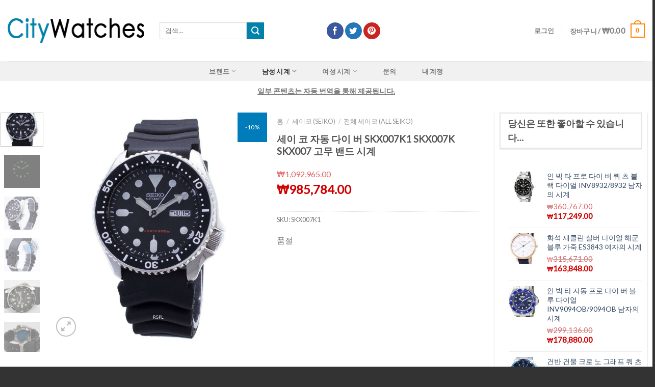

--- FILE ---
content_type: text/html; charset=UTF-8
request_url: https://www.citywatches.co.kr/product/%EC%84%B8%EC%9D%B4-%EC%BD%94-%EC%9E%90%EB%8F%99-%EB%8B%A4%EC%9D%B4-%EB%B2%84-skx007k1-skx007k-skx007-%EA%B3%A0%EB%AC%B4-%EB%B0%B4%EB%93%9C-%EC%8B%9C%EA%B3%84/
body_size: 58142
content:
<!DOCTYPE html>
<!--[if IE 9 ]> <html lang="ko-KR" class="ie9 loading-site no-js"> <![endif]-->
<!--[if IE 8 ]> <html lang="ko-KR" class="ie8 loading-site no-js"> <![endif]-->
<!--[if (gte IE 9)|!(IE)]><!--><html lang="ko-KR" class="loading-site no-js"> <!--<![endif]-->
<head>
	<meta charset="UTF-8" />
	<link rel="profile" href="http://gmpg.org/xfn/11" />
	<link rel="pingback" href="https://www.citywatches.co.kr/xmlrpc.php" />

					<script>document.documentElement.className = document.documentElement.className + ' yes-js js_active js'</script>
			<script>(function(html){html.className = html.className.replace(/\bno-js\b/,'js')})(document.documentElement);</script>
<meta name='robots' content='index, follow, max-image-preview:large, max-snippet:-1, max-video-preview:-1' />
<meta name="viewport" content="width=device-width, initial-scale=1, maximum-scale=1" />
	<!-- This site is optimized with the Yoast SEO plugin v26.5 - https://yoast.com/wordpress/plugins/seo/ -->
	<title>세이 코 자동 다이 버 SKX007K1 SKX007K SKX007 고무 밴드 시계 Korea</title>
	<meta name="description" content="세이 코 자동 다이 버 SKX007K1 SKX007K SKX007 고무 밴드 시계 Korea" />
	<link rel="canonical" href="https://www.citywatches.co.kr/product/세이-코-자동-다이-버-skx007k1-skx007k-skx007-고무-밴드-시계/" />
	<meta property="og:locale" content="ko_KR" />
	<meta property="og:type" content="article" />
	<meta property="og:title" content="세이 코 자동 다이 버 SKX007K1 SKX007K SKX007 고무 밴드 시계 Korea" />
	<meta property="og:description" content="세이 코 자동 다이 버 SKX007K1 SKX007K SKX007 고무 밴드 시계 Korea" />
	<meta property="og:url" content="https://www.citywatches.co.kr/product/세이-코-자동-다이-버-skx007k1-skx007k-skx007-고무-밴드-시계/" />
	<meta property="og:site_name" content="CityWatches.co.kr" />
	<meta property="article:modified_time" content="2025-12-15T09:30:59+00:00" />
	<meta property="og:image" content="https://www.citywatches.co.kr/wp-content/uploads/2019/07/SKX007K1.jpg" />
	<meta property="og:image:width" content="1000" />
	<meta property="og:image:height" content="1598" />
	<meta property="og:image:type" content="image/jpeg" />
	<script type="application/ld+json" class="yoast-schema-graph">{"@context":"https://schema.org","@graph":[{"@type":"WebPage","@id":"https://www.citywatches.co.kr/product/%ec%84%b8%ec%9d%b4-%ec%bd%94-%ec%9e%90%eb%8f%99-%eb%8b%a4%ec%9d%b4-%eb%b2%84-skx007k1-skx007k-skx007-%ea%b3%a0%eb%ac%b4-%eb%b0%b4%eb%93%9c-%ec%8b%9c%ea%b3%84/","url":"https://www.citywatches.co.kr/product/%ec%84%b8%ec%9d%b4-%ec%bd%94-%ec%9e%90%eb%8f%99-%eb%8b%a4%ec%9d%b4-%eb%b2%84-skx007k1-skx007k-skx007-%ea%b3%a0%eb%ac%b4-%eb%b0%b4%eb%93%9c-%ec%8b%9c%ea%b3%84/","name":"세이 코 자동 다이 버 SKX007K1 SKX007K SKX007 고무 밴드 시계 Korea","isPartOf":{"@id":"https://www.citywatches.co.kr/#website"},"primaryImageOfPage":{"@id":"https://www.citywatches.co.kr/product/%ec%84%b8%ec%9d%b4-%ec%bd%94-%ec%9e%90%eb%8f%99-%eb%8b%a4%ec%9d%b4-%eb%b2%84-skx007k1-skx007k-skx007-%ea%b3%a0%eb%ac%b4-%eb%b0%b4%eb%93%9c-%ec%8b%9c%ea%b3%84/#primaryimage"},"image":{"@id":"https://www.citywatches.co.kr/product/%ec%84%b8%ec%9d%b4-%ec%bd%94-%ec%9e%90%eb%8f%99-%eb%8b%a4%ec%9d%b4-%eb%b2%84-skx007k1-skx007k-skx007-%ea%b3%a0%eb%ac%b4-%eb%b0%b4%eb%93%9c-%ec%8b%9c%ea%b3%84/#primaryimage"},"thumbnailUrl":"https://www.citywatches.co.kr/wp-content/uploads/2019/07/SKX007K1.jpg","datePublished":"2015-04-06T12:14:25+00:00","dateModified":"2025-12-15T09:30:59+00:00","description":"세이 코 자동 다이 버 SKX007K1 SKX007K SKX007 고무 밴드 시계 Korea","breadcrumb":{"@id":"https://www.citywatches.co.kr/product/%ec%84%b8%ec%9d%b4-%ec%bd%94-%ec%9e%90%eb%8f%99-%eb%8b%a4%ec%9d%b4-%eb%b2%84-skx007k1-skx007k-skx007-%ea%b3%a0%eb%ac%b4-%eb%b0%b4%eb%93%9c-%ec%8b%9c%ea%b3%84/#breadcrumb"},"inLanguage":"ko-KR","potentialAction":[{"@type":"ReadAction","target":["https://www.citywatches.co.kr/product/%ec%84%b8%ec%9d%b4-%ec%bd%94-%ec%9e%90%eb%8f%99-%eb%8b%a4%ec%9d%b4-%eb%b2%84-skx007k1-skx007k-skx007-%ea%b3%a0%eb%ac%b4-%eb%b0%b4%eb%93%9c-%ec%8b%9c%ea%b3%84/"]}]},{"@type":"ImageObject","inLanguage":"ko-KR","@id":"https://www.citywatches.co.kr/product/%ec%84%b8%ec%9d%b4-%ec%bd%94-%ec%9e%90%eb%8f%99-%eb%8b%a4%ec%9d%b4-%eb%b2%84-skx007k1-skx007k-skx007-%ea%b3%a0%eb%ac%b4-%eb%b0%b4%eb%93%9c-%ec%8b%9c%ea%b3%84/#primaryimage","url":"https://www.citywatches.co.kr/wp-content/uploads/2019/07/SKX007K1.jpg","contentUrl":"https://www.citywatches.co.kr/wp-content/uploads/2019/07/SKX007K1.jpg","width":1000,"height":1598,"caption":"세이 코 자동 다이 버 SKX007K1 SKX007K SKX007 고무 밴드 시계"},{"@type":"BreadcrumbList","@id":"https://www.citywatches.co.kr/product/%ec%84%b8%ec%9d%b4-%ec%bd%94-%ec%9e%90%eb%8f%99-%eb%8b%a4%ec%9d%b4-%eb%b2%84-skx007k1-skx007k-skx007-%ea%b3%a0%eb%ac%b4-%eb%b0%b4%eb%93%9c-%ec%8b%9c%ea%b3%84/#breadcrumb","itemListElement":[{"@type":"ListItem","position":1,"name":"Home","item":"https://www.citywatches.co.kr/"},{"@type":"ListItem","position":2,"name":"Shop","item":"https://www.citywatches.co.kr/shop/"},{"@type":"ListItem","position":3,"name":"세이 코 자동 다이 버 SKX007K1 SKX007K SKX007 고무 밴드 시계"}]},{"@type":"WebSite","@id":"https://www.citywatches.co.kr/#website","url":"https://www.citywatches.co.kr/","name":"CityWatches.co.kr","description":"온라인 손목시계 국내 1 위","potentialAction":[{"@type":"SearchAction","target":{"@type":"EntryPoint","urlTemplate":"https://www.citywatches.co.kr/?s={search_term_string}"},"query-input":{"@type":"PropertyValueSpecification","valueRequired":true,"valueName":"search_term_string"}}],"inLanguage":"ko-KR"}]}</script>
	<!-- / Yoast SEO plugin. -->


<link rel='dns-prefetch' href='//www.googletagmanager.com' />
<link rel='dns-prefetch' href='//fonts.googleapis.com' />
<link rel="alternate" type="application/rss+xml" title="CityWatches.co.kr &raquo; 피드" href="https://www.citywatches.co.kr/feed/" />
<link rel="alternate" type="application/rss+xml" title="CityWatches.co.kr &raquo; 댓글 피드" href="https://www.citywatches.co.kr/comments/feed/" />
<link rel="alternate" type="application/rss+xml" title="CityWatches.co.kr &raquo; 세이 코 자동 다이 버 SKX007K1 SKX007K SKX007 고무 밴드 시계 댓글 피드" href="https://www.citywatches.co.kr/product/%ec%84%b8%ec%9d%b4-%ec%bd%94-%ec%9e%90%eb%8f%99-%eb%8b%a4%ec%9d%b4-%eb%b2%84-skx007k1-skx007k-skx007-%ea%b3%a0%eb%ac%b4-%eb%b0%b4%eb%93%9c-%ec%8b%9c%ea%b3%84/feed/" />
<link rel="alternate" title="oEmbed (JSON)" type="application/json+oembed" href="https://www.citywatches.co.kr/wp-json/oembed/1.0/embed?url=https%3A%2F%2Fwww.citywatches.co.kr%2Fproduct%2F%25ec%2584%25b8%25ec%259d%25b4-%25ec%25bd%2594-%25ec%259e%2590%25eb%258f%2599-%25eb%258b%25a4%25ec%259d%25b4-%25eb%25b2%2584-skx007k1-skx007k-skx007-%25ea%25b3%25a0%25eb%25ac%25b4-%25eb%25b0%25b4%25eb%2593%259c-%25ec%258b%259c%25ea%25b3%2584%2F" />
<link rel="alternate" title="oEmbed (XML)" type="text/xml+oembed" href="https://www.citywatches.co.kr/wp-json/oembed/1.0/embed?url=https%3A%2F%2Fwww.citywatches.co.kr%2Fproduct%2F%25ec%2584%25b8%25ec%259d%25b4-%25ec%25bd%2594-%25ec%259e%2590%25eb%258f%2599-%25eb%258b%25a4%25ec%259d%25b4-%25eb%25b2%2584-skx007k1-skx007k-skx007-%25ea%25b3%25a0%25eb%25ac%25b4-%25eb%25b0%25b4%25eb%2593%259c-%25ec%258b%259c%25ea%25b3%2584%2F&#038;format=xml" />
<style id='wp-img-auto-sizes-contain-inline-css' type='text/css'>
img:is([sizes=auto i],[sizes^="auto," i]){contain-intrinsic-size:3000px 1500px}
/*# sourceURL=wp-img-auto-sizes-contain-inline-css */
</style>
<link rel='stylesheet' id='font-awesome-css' href='https://www.citywatches.co.kr/wp-content/plugins/woocommerce-ajax-filters/berocket/assets/css/font-awesome.min.css?ver=6.9' type='text/css' media='all' />
<style id='font-awesome-inline-css' type='text/css'>
[data-font="FontAwesome"]:before {font-family: 'FontAwesome' !important;content: attr(data-icon) !important;speak: none !important;font-weight: normal !important;font-variant: normal !important;text-transform: none !important;line-height: 1 !important;font-style: normal !important;-webkit-font-smoothing: antialiased !important;-moz-osx-font-smoothing: grayscale !important;}
/*# sourceURL=font-awesome-inline-css */
</style>
<link rel='stylesheet' id='berocket_aapf_widget-style-css' href='https://www.citywatches.co.kr/wp-content/plugins/woocommerce-ajax-filters/assets/frontend/css/fullmain.min.css?ver=1.6.9.4' type='text/css' media='all' />
<style id='wp-emoji-styles-inline-css' type='text/css'>

	img.wp-smiley, img.emoji {
		display: inline !important;
		border: none !important;
		box-shadow: none !important;
		height: 1em !important;
		width: 1em !important;
		margin: 0 0.07em !important;
		vertical-align: -0.1em !important;
		background: none !important;
		padding: 0 !important;
	}
/*# sourceURL=wp-emoji-styles-inline-css */
</style>
<style id='wp-block-library-inline-css' type='text/css'>
:root{--wp-block-synced-color:#7a00df;--wp-block-synced-color--rgb:122,0,223;--wp-bound-block-color:var(--wp-block-synced-color);--wp-editor-canvas-background:#ddd;--wp-admin-theme-color:#007cba;--wp-admin-theme-color--rgb:0,124,186;--wp-admin-theme-color-darker-10:#006ba1;--wp-admin-theme-color-darker-10--rgb:0,107,160.5;--wp-admin-theme-color-darker-20:#005a87;--wp-admin-theme-color-darker-20--rgb:0,90,135;--wp-admin-border-width-focus:2px}@media (min-resolution:192dpi){:root{--wp-admin-border-width-focus:1.5px}}.wp-element-button{cursor:pointer}:root .has-very-light-gray-background-color{background-color:#eee}:root .has-very-dark-gray-background-color{background-color:#313131}:root .has-very-light-gray-color{color:#eee}:root .has-very-dark-gray-color{color:#313131}:root .has-vivid-green-cyan-to-vivid-cyan-blue-gradient-background{background:linear-gradient(135deg,#00d084,#0693e3)}:root .has-purple-crush-gradient-background{background:linear-gradient(135deg,#34e2e4,#4721fb 50%,#ab1dfe)}:root .has-hazy-dawn-gradient-background{background:linear-gradient(135deg,#faaca8,#dad0ec)}:root .has-subdued-olive-gradient-background{background:linear-gradient(135deg,#fafae1,#67a671)}:root .has-atomic-cream-gradient-background{background:linear-gradient(135deg,#fdd79a,#004a59)}:root .has-nightshade-gradient-background{background:linear-gradient(135deg,#330968,#31cdcf)}:root .has-midnight-gradient-background{background:linear-gradient(135deg,#020381,#2874fc)}:root{--wp--preset--font-size--normal:16px;--wp--preset--font-size--huge:42px}.has-regular-font-size{font-size:1em}.has-larger-font-size{font-size:2.625em}.has-normal-font-size{font-size:var(--wp--preset--font-size--normal)}.has-huge-font-size{font-size:var(--wp--preset--font-size--huge)}.has-text-align-center{text-align:center}.has-text-align-left{text-align:left}.has-text-align-right{text-align:right}.has-fit-text{white-space:nowrap!important}#end-resizable-editor-section{display:none}.aligncenter{clear:both}.items-justified-left{justify-content:flex-start}.items-justified-center{justify-content:center}.items-justified-right{justify-content:flex-end}.items-justified-space-between{justify-content:space-between}.screen-reader-text{border:0;clip-path:inset(50%);height:1px;margin:-1px;overflow:hidden;padding:0;position:absolute;width:1px;word-wrap:normal!important}.screen-reader-text:focus{background-color:#ddd;clip-path:none;color:#444;display:block;font-size:1em;height:auto;left:5px;line-height:normal;padding:15px 23px 14px;text-decoration:none;top:5px;width:auto;z-index:100000}html :where(.has-border-color){border-style:solid}html :where([style*=border-top-color]){border-top-style:solid}html :where([style*=border-right-color]){border-right-style:solid}html :where([style*=border-bottom-color]){border-bottom-style:solid}html :where([style*=border-left-color]){border-left-style:solid}html :where([style*=border-width]){border-style:solid}html :where([style*=border-top-width]){border-top-style:solid}html :where([style*=border-right-width]){border-right-style:solid}html :where([style*=border-bottom-width]){border-bottom-style:solid}html :where([style*=border-left-width]){border-left-style:solid}html :where(img[class*=wp-image-]){height:auto;max-width:100%}:where(figure){margin:0 0 1em}html :where(.is-position-sticky){--wp-admin--admin-bar--position-offset:var(--wp-admin--admin-bar--height,0px)}@media screen and (max-width:600px){html :where(.is-position-sticky){--wp-admin--admin-bar--position-offset:0px}}

/*# sourceURL=wp-block-library-inline-css */
</style><link rel='stylesheet' id='wc-blocks-style-css' href='https://www.citywatches.co.kr/wp-content/plugins/woocommerce/assets/client/blocks/wc-blocks.css?ver=wc-10.3.6' type='text/css' media='all' />
<link rel='stylesheet' id='jquery-selectBox-css' href='https://www.citywatches.co.kr/wp-content/plugins/yith-woocommerce-wishlist/assets/css/jquery.selectBox.css?ver=1.2.0' type='text/css' media='all' />
<link rel='stylesheet' id='woocommerce_prettyPhoto_css-css' href='//www.citywatches.co.kr/wp-content/plugins/woocommerce/assets/css/prettyPhoto.css?ver=3.1.6' type='text/css' media='all' />
<link rel='stylesheet' id='yith-wcwl-main-css' href='https://www.citywatches.co.kr/wp-content/plugins/yith-woocommerce-wishlist/assets/css/style.css?ver=4.11.0' type='text/css' media='all' />
<style id='yith-wcwl-main-inline-css' type='text/css'>
 :root { --rounded-corners-radius: 16px; --add-to-cart-rounded-corners-radius: 16px; --feedback-duration: 3s } 
 :root { --rounded-corners-radius: 16px; --add-to-cart-rounded-corners-radius: 16px; --feedback-duration: 3s } 
 :root { --rounded-corners-radius: 16px; --add-to-cart-rounded-corners-radius: 16px; --feedback-duration: 3s } 
 :root { --rounded-corners-radius: 16px; --add-to-cart-rounded-corners-radius: 16px; --feedback-duration: 3s } 
 :root { --rounded-corners-radius: 16px; --add-to-cart-rounded-corners-radius: 16px; --feedback-duration: 3s } 
 :root { --rounded-corners-radius: 16px; --add-to-cart-rounded-corners-radius: 16px; --feedback-duration: 3s } 
 :root { --rounded-corners-radius: 16px; --add-to-cart-rounded-corners-radius: 16px; --feedback-duration: 3s } 
 :root { --rounded-corners-radius: 16px; --add-to-cart-rounded-corners-radius: 16px; --feedback-duration: 3s } 
 :root { --rounded-corners-radius: 16px; --add-to-cart-rounded-corners-radius: 16px; --feedback-duration: 3s } 
/*# sourceURL=yith-wcwl-main-inline-css */
</style>
<style id='global-styles-inline-css' type='text/css'>
:root{--wp--preset--aspect-ratio--square: 1;--wp--preset--aspect-ratio--4-3: 4/3;--wp--preset--aspect-ratio--3-4: 3/4;--wp--preset--aspect-ratio--3-2: 3/2;--wp--preset--aspect-ratio--2-3: 2/3;--wp--preset--aspect-ratio--16-9: 16/9;--wp--preset--aspect-ratio--9-16: 9/16;--wp--preset--color--black: #000000;--wp--preset--color--cyan-bluish-gray: #abb8c3;--wp--preset--color--white: #ffffff;--wp--preset--color--pale-pink: #f78da7;--wp--preset--color--vivid-red: #cf2e2e;--wp--preset--color--luminous-vivid-orange: #ff6900;--wp--preset--color--luminous-vivid-amber: #fcb900;--wp--preset--color--light-green-cyan: #7bdcb5;--wp--preset--color--vivid-green-cyan: #00d084;--wp--preset--color--pale-cyan-blue: #8ed1fc;--wp--preset--color--vivid-cyan-blue: #0693e3;--wp--preset--color--vivid-purple: #9b51e0;--wp--preset--gradient--vivid-cyan-blue-to-vivid-purple: linear-gradient(135deg,rgb(6,147,227) 0%,rgb(155,81,224) 100%);--wp--preset--gradient--light-green-cyan-to-vivid-green-cyan: linear-gradient(135deg,rgb(122,220,180) 0%,rgb(0,208,130) 100%);--wp--preset--gradient--luminous-vivid-amber-to-luminous-vivid-orange: linear-gradient(135deg,rgb(252,185,0) 0%,rgb(255,105,0) 100%);--wp--preset--gradient--luminous-vivid-orange-to-vivid-red: linear-gradient(135deg,rgb(255,105,0) 0%,rgb(207,46,46) 100%);--wp--preset--gradient--very-light-gray-to-cyan-bluish-gray: linear-gradient(135deg,rgb(238,238,238) 0%,rgb(169,184,195) 100%);--wp--preset--gradient--cool-to-warm-spectrum: linear-gradient(135deg,rgb(74,234,220) 0%,rgb(151,120,209) 20%,rgb(207,42,186) 40%,rgb(238,44,130) 60%,rgb(251,105,98) 80%,rgb(254,248,76) 100%);--wp--preset--gradient--blush-light-purple: linear-gradient(135deg,rgb(255,206,236) 0%,rgb(152,150,240) 100%);--wp--preset--gradient--blush-bordeaux: linear-gradient(135deg,rgb(254,205,165) 0%,rgb(254,45,45) 50%,rgb(107,0,62) 100%);--wp--preset--gradient--luminous-dusk: linear-gradient(135deg,rgb(255,203,112) 0%,rgb(199,81,192) 50%,rgb(65,88,208) 100%);--wp--preset--gradient--pale-ocean: linear-gradient(135deg,rgb(255,245,203) 0%,rgb(182,227,212) 50%,rgb(51,167,181) 100%);--wp--preset--gradient--electric-grass: linear-gradient(135deg,rgb(202,248,128) 0%,rgb(113,206,126) 100%);--wp--preset--gradient--midnight: linear-gradient(135deg,rgb(2,3,129) 0%,rgb(40,116,252) 100%);--wp--preset--font-size--small: 13px;--wp--preset--font-size--medium: 20px;--wp--preset--font-size--large: 36px;--wp--preset--font-size--x-large: 42px;--wp--preset--spacing--20: 0.44rem;--wp--preset--spacing--30: 0.67rem;--wp--preset--spacing--40: 1rem;--wp--preset--spacing--50: 1.5rem;--wp--preset--spacing--60: 2.25rem;--wp--preset--spacing--70: 3.38rem;--wp--preset--spacing--80: 5.06rem;--wp--preset--shadow--natural: 6px 6px 9px rgba(0, 0, 0, 0.2);--wp--preset--shadow--deep: 12px 12px 50px rgba(0, 0, 0, 0.4);--wp--preset--shadow--sharp: 6px 6px 0px rgba(0, 0, 0, 0.2);--wp--preset--shadow--outlined: 6px 6px 0px -3px rgb(255, 255, 255), 6px 6px rgb(0, 0, 0);--wp--preset--shadow--crisp: 6px 6px 0px rgb(0, 0, 0);}:where(.is-layout-flex){gap: 0.5em;}:where(.is-layout-grid){gap: 0.5em;}body .is-layout-flex{display: flex;}.is-layout-flex{flex-wrap: wrap;align-items: center;}.is-layout-flex > :is(*, div){margin: 0;}body .is-layout-grid{display: grid;}.is-layout-grid > :is(*, div){margin: 0;}:where(.wp-block-columns.is-layout-flex){gap: 2em;}:where(.wp-block-columns.is-layout-grid){gap: 2em;}:where(.wp-block-post-template.is-layout-flex){gap: 1.25em;}:where(.wp-block-post-template.is-layout-grid){gap: 1.25em;}.has-black-color{color: var(--wp--preset--color--black) !important;}.has-cyan-bluish-gray-color{color: var(--wp--preset--color--cyan-bluish-gray) !important;}.has-white-color{color: var(--wp--preset--color--white) !important;}.has-pale-pink-color{color: var(--wp--preset--color--pale-pink) !important;}.has-vivid-red-color{color: var(--wp--preset--color--vivid-red) !important;}.has-luminous-vivid-orange-color{color: var(--wp--preset--color--luminous-vivid-orange) !important;}.has-luminous-vivid-amber-color{color: var(--wp--preset--color--luminous-vivid-amber) !important;}.has-light-green-cyan-color{color: var(--wp--preset--color--light-green-cyan) !important;}.has-vivid-green-cyan-color{color: var(--wp--preset--color--vivid-green-cyan) !important;}.has-pale-cyan-blue-color{color: var(--wp--preset--color--pale-cyan-blue) !important;}.has-vivid-cyan-blue-color{color: var(--wp--preset--color--vivid-cyan-blue) !important;}.has-vivid-purple-color{color: var(--wp--preset--color--vivid-purple) !important;}.has-black-background-color{background-color: var(--wp--preset--color--black) !important;}.has-cyan-bluish-gray-background-color{background-color: var(--wp--preset--color--cyan-bluish-gray) !important;}.has-white-background-color{background-color: var(--wp--preset--color--white) !important;}.has-pale-pink-background-color{background-color: var(--wp--preset--color--pale-pink) !important;}.has-vivid-red-background-color{background-color: var(--wp--preset--color--vivid-red) !important;}.has-luminous-vivid-orange-background-color{background-color: var(--wp--preset--color--luminous-vivid-orange) !important;}.has-luminous-vivid-amber-background-color{background-color: var(--wp--preset--color--luminous-vivid-amber) !important;}.has-light-green-cyan-background-color{background-color: var(--wp--preset--color--light-green-cyan) !important;}.has-vivid-green-cyan-background-color{background-color: var(--wp--preset--color--vivid-green-cyan) !important;}.has-pale-cyan-blue-background-color{background-color: var(--wp--preset--color--pale-cyan-blue) !important;}.has-vivid-cyan-blue-background-color{background-color: var(--wp--preset--color--vivid-cyan-blue) !important;}.has-vivid-purple-background-color{background-color: var(--wp--preset--color--vivid-purple) !important;}.has-black-border-color{border-color: var(--wp--preset--color--black) !important;}.has-cyan-bluish-gray-border-color{border-color: var(--wp--preset--color--cyan-bluish-gray) !important;}.has-white-border-color{border-color: var(--wp--preset--color--white) !important;}.has-pale-pink-border-color{border-color: var(--wp--preset--color--pale-pink) !important;}.has-vivid-red-border-color{border-color: var(--wp--preset--color--vivid-red) !important;}.has-luminous-vivid-orange-border-color{border-color: var(--wp--preset--color--luminous-vivid-orange) !important;}.has-luminous-vivid-amber-border-color{border-color: var(--wp--preset--color--luminous-vivid-amber) !important;}.has-light-green-cyan-border-color{border-color: var(--wp--preset--color--light-green-cyan) !important;}.has-vivid-green-cyan-border-color{border-color: var(--wp--preset--color--vivid-green-cyan) !important;}.has-pale-cyan-blue-border-color{border-color: var(--wp--preset--color--pale-cyan-blue) !important;}.has-vivid-cyan-blue-border-color{border-color: var(--wp--preset--color--vivid-cyan-blue) !important;}.has-vivid-purple-border-color{border-color: var(--wp--preset--color--vivid-purple) !important;}.has-vivid-cyan-blue-to-vivid-purple-gradient-background{background: var(--wp--preset--gradient--vivid-cyan-blue-to-vivid-purple) !important;}.has-light-green-cyan-to-vivid-green-cyan-gradient-background{background: var(--wp--preset--gradient--light-green-cyan-to-vivid-green-cyan) !important;}.has-luminous-vivid-amber-to-luminous-vivid-orange-gradient-background{background: var(--wp--preset--gradient--luminous-vivid-amber-to-luminous-vivid-orange) !important;}.has-luminous-vivid-orange-to-vivid-red-gradient-background{background: var(--wp--preset--gradient--luminous-vivid-orange-to-vivid-red) !important;}.has-very-light-gray-to-cyan-bluish-gray-gradient-background{background: var(--wp--preset--gradient--very-light-gray-to-cyan-bluish-gray) !important;}.has-cool-to-warm-spectrum-gradient-background{background: var(--wp--preset--gradient--cool-to-warm-spectrum) !important;}.has-blush-light-purple-gradient-background{background: var(--wp--preset--gradient--blush-light-purple) !important;}.has-blush-bordeaux-gradient-background{background: var(--wp--preset--gradient--blush-bordeaux) !important;}.has-luminous-dusk-gradient-background{background: var(--wp--preset--gradient--luminous-dusk) !important;}.has-pale-ocean-gradient-background{background: var(--wp--preset--gradient--pale-ocean) !important;}.has-electric-grass-gradient-background{background: var(--wp--preset--gradient--electric-grass) !important;}.has-midnight-gradient-background{background: var(--wp--preset--gradient--midnight) !important;}.has-small-font-size{font-size: var(--wp--preset--font-size--small) !important;}.has-medium-font-size{font-size: var(--wp--preset--font-size--medium) !important;}.has-large-font-size{font-size: var(--wp--preset--font-size--large) !important;}.has-x-large-font-size{font-size: var(--wp--preset--font-size--x-large) !important;}
/*# sourceURL=global-styles-inline-css */
</style>

<style id='classic-theme-styles-inline-css' type='text/css'>
/*! This file is auto-generated */
.wp-block-button__link{color:#fff;background-color:#32373c;border-radius:9999px;box-shadow:none;text-decoration:none;padding:calc(.667em + 2px) calc(1.333em + 2px);font-size:1.125em}.wp-block-file__button{background:#32373c;color:#fff;text-decoration:none}
/*# sourceURL=/wp-includes/css/classic-themes.min.css */
</style>
<link rel='stylesheet' id='contact-form-7-css' href='https://www.citywatches.co.kr/wp-content/plugins/contact-form-7/includes/css/styles.css?ver=6.1.4' type='text/css' media='all' />
<link rel='stylesheet' id='photoswipe-css' href='https://www.citywatches.co.kr/wp-content/plugins/woocommerce/assets/css/photoswipe/photoswipe.min.css?ver=10.3.6' type='text/css' media='all' />
<link rel='stylesheet' id='photoswipe-default-skin-css' href='https://www.citywatches.co.kr/wp-content/plugins/woocommerce/assets/css/photoswipe/default-skin/default-skin.min.css?ver=10.3.6' type='text/css' media='all' />
<style id='woocommerce-inline-inline-css' type='text/css'>
.woocommerce form .form-row .required { visibility: visible; }
/*# sourceURL=woocommerce-inline-inline-css */
</style>
<link rel='stylesheet' id='brands-styles-css' href='https://www.citywatches.co.kr/wp-content/plugins/woocommerce/assets/css/brands.css?ver=10.3.6' type='text/css' media='all' />
<link rel='stylesheet' id='flatsome-woocommerce-wishlist-css' href='https://www.citywatches.co.kr/wp-content/themes/flatsome/inc/integrations/wc-yith-wishlist/wishlist.css?ver=3.10.2' type='text/css' media='all' />
<link rel='stylesheet' id='wc_stripe_express_checkout_style-css' href='https://www.citywatches.co.kr/wp-content/plugins/woocommerce-gateway-stripe/build/express-checkout.css?ver=f49792bd42ded7e3e1cb' type='text/css' media='all' />
<link rel='stylesheet' id='flatsome-main-css' href='https://www.citywatches.co.kr/wp-content/themes/flatsome/assets/css/flatsome.css?ver=3.14.1' type='text/css' media='all' />
<style id='flatsome-main-inline-css' type='text/css'>
@font-face {
				font-family: "fl-icons";
				font-display: block;
				src: url(https://www.citywatches.co.kr/wp-content/themes/flatsome/assets/css/icons/fl-icons.eot?v=3.14.1);
				src:
					url(https://www.citywatches.co.kr/wp-content/themes/flatsome/assets/css/icons/fl-icons.eot#iefix?v=3.14.1) format("embedded-opentype"),
					url(https://www.citywatches.co.kr/wp-content/themes/flatsome/assets/css/icons/fl-icons.woff2?v=3.14.1) format("woff2"),
					url(https://www.citywatches.co.kr/wp-content/themes/flatsome/assets/css/icons/fl-icons.ttf?v=3.14.1) format("truetype"),
					url(https://www.citywatches.co.kr/wp-content/themes/flatsome/assets/css/icons/fl-icons.woff?v=3.14.1) format("woff"),
					url(https://www.citywatches.co.kr/wp-content/themes/flatsome/assets/css/icons/fl-icons.svg?v=3.14.1#fl-icons) format("svg");
			}
/*# sourceURL=flatsome-main-inline-css */
</style>
<link rel='stylesheet' id='flatsome-shop-css' href='https://www.citywatches.co.kr/wp-content/themes/flatsome/assets/css/flatsome-shop.css?ver=3.14.1' type='text/css' media='all' />
<link rel='stylesheet' id='flatsome-style-css' href='https://www.citywatches.co.kr/wp-content/themes/flatsome-child/style.css?ver=2.5' type='text/css' media='all' />
<link rel='stylesheet' id='flatsome-googlefonts-css' href='//fonts.googleapis.com/css?family=Lato%3Aregular%2Cdefault%2Cdefault%2Cdefault%7CDancing+Script%3Aregular%2Cdefault&#038;display=swap&#038;ver=3.9' type='text/css' media='all' />
<script type="text/javascript" id="woocommerce-google-analytics-integration-gtag-js-after">
/* <![CDATA[ */
/* Google Analytics for WooCommerce (gtag.js) */
					window.dataLayer = window.dataLayer || [];
					function gtag(){dataLayer.push(arguments);}
					// Set up default consent state.
					for ( const mode of [{"analytics_storage":"denied","ad_storage":"denied","ad_user_data":"denied","ad_personalization":"denied","region":["AT","BE","BG","HR","CY","CZ","DK","EE","FI","FR","DE","GR","HU","IS","IE","IT","LV","LI","LT","LU","MT","NL","NO","PL","PT","RO","SK","SI","ES","SE","GB","CH"]}] || [] ) {
						gtag( "consent", "default", { "wait_for_update": 500, ...mode } );
					}
					gtag("js", new Date());
					gtag("set", "developer_id.dOGY3NW", true);
					gtag("config", "G-854H0M7KGB", {"track_404":true,"allow_google_signals":true,"logged_in":false,"linker":{"domains":[],"allow_incoming":false},"custom_map":{"dimension1":"logged_in"}});
//# sourceURL=woocommerce-google-analytics-integration-gtag-js-after
/* ]]> */
</script>
<script type="text/javascript" src="https://www.citywatches.co.kr/wp-includes/js/jquery/jquery.min.js?ver=3.7.1" id="jquery-core-js"></script>
<script type="text/javascript" src="https://www.citywatches.co.kr/wp-includes/js/jquery/jquery-migrate.min.js?ver=3.4.1" id="jquery-migrate-js"></script>
<script type="text/javascript" src="https://www.citywatches.co.kr/wp-content/plugins/woocommerce/assets/js/jquery-blockui/jquery.blockUI.min.js?ver=2.7.0-wc.10.3.6" id="wc-jquery-blockui-js" defer="defer" data-wp-strategy="defer"></script>
<script type="text/javascript" id="wc-add-to-cart-js-extra">
/* <![CDATA[ */
var wc_add_to_cart_params = {"ajax_url":"/wp-admin/admin-ajax.php","wc_ajax_url":"/?wc-ajax=%%endpoint%%","i18n_view_cart":"\uc7a5\ubc14\uad6c\ub2c8 \ubcf4\uae30","cart_url":"https://www.citywatches.co.kr/cart/","is_cart":"","cart_redirect_after_add":"yes"};
//# sourceURL=wc-add-to-cart-js-extra
/* ]]> */
</script>
<script type="text/javascript" src="https://www.citywatches.co.kr/wp-content/plugins/woocommerce/assets/js/frontend/add-to-cart.min.js?ver=10.3.6" id="wc-add-to-cart-js" defer="defer" data-wp-strategy="defer"></script>
<script type="text/javascript" src="https://www.citywatches.co.kr/wp-content/plugins/woocommerce/assets/js/photoswipe/photoswipe.min.js?ver=4.1.1-wc.10.3.6" id="wc-photoswipe-js" defer="defer" data-wp-strategy="defer"></script>
<script type="text/javascript" src="https://www.citywatches.co.kr/wp-content/plugins/woocommerce/assets/js/photoswipe/photoswipe-ui-default.min.js?ver=4.1.1-wc.10.3.6" id="wc-photoswipe-ui-default-js" defer="defer" data-wp-strategy="defer"></script>
<script type="text/javascript" id="wc-single-product-js-extra">
/* <![CDATA[ */
var wc_single_product_params = {"i18n_required_rating_text":"\ud3c9\uac00\ub97c \uc120\ud0dd\ud574 \uc8fc\uc138\uc694","i18n_rating_options":["\ubcc4\uc810 1/5\uc810","\ubcc4\uc810 2/5\uc810","\ubcc4\uc810 3/5\uc810","\ubcc4\uc810 4/5\uc810","\ubcc4\uc810 5/5\uc810"],"i18n_product_gallery_trigger_text":"\uc804\uccb4 \ud654\uba74 \uc774\ubbf8\uc9c0 \uac24\ub7ec\ub9ac \ubcf4\uae30","review_rating_required":"yes","flexslider":{"rtl":false,"animation":"slide","smoothHeight":true,"directionNav":false,"controlNav":"thumbnails","slideshow":false,"animationSpeed":500,"animationLoop":false,"allowOneSlide":false},"zoom_enabled":"","zoom_options":[],"photoswipe_enabled":"1","photoswipe_options":{"shareEl":false,"closeOnScroll":false,"history":false,"hideAnimationDuration":0,"showAnimationDuration":0},"flexslider_enabled":""};
//# sourceURL=wc-single-product-js-extra
/* ]]> */
</script>
<script type="text/javascript" src="https://www.citywatches.co.kr/wp-content/plugins/woocommerce/assets/js/frontend/single-product.min.js?ver=10.3.6" id="wc-single-product-js" defer="defer" data-wp-strategy="defer"></script>
<script type="text/javascript" src="https://www.citywatches.co.kr/wp-content/plugins/woocommerce/assets/js/js-cookie/js.cookie.min.js?ver=2.1.4-wc.10.3.6" id="wc-js-cookie-js" defer="defer" data-wp-strategy="defer"></script>
<script type="text/javascript" id="woocommerce-js-extra">
/* <![CDATA[ */
var woocommerce_params = {"ajax_url":"/wp-admin/admin-ajax.php","wc_ajax_url":"/?wc-ajax=%%endpoint%%","i18n_password_show":"\ube44\ubc00\ubc88\ud638 \ud45c\uc2dc","i18n_password_hide":"\ube44\ubc00\ubc88\ud638 \uc228\uae30\uae30"};
//# sourceURL=woocommerce-js-extra
/* ]]> */
</script>
<script type="text/javascript" src="https://www.citywatches.co.kr/wp-content/plugins/woocommerce/assets/js/frontend/woocommerce.min.js?ver=10.3.6" id="woocommerce-js" defer="defer" data-wp-strategy="defer"></script>
<link rel="https://api.w.org/" href="https://www.citywatches.co.kr/wp-json/" /><link rel="alternate" title="JSON" type="application/json" href="https://www.citywatches.co.kr/wp-json/wp/v2/product/8160" /><link rel="EditURI" type="application/rsd+xml" title="RSD" href="https://www.citywatches.co.kr/xmlrpc.php?rsd" />
<meta name="generator" content="WordPress 6.9" />
<meta name="generator" content="WooCommerce 10.3.6" />
<link rel='shortlink' href='https://www.citywatches.co.kr/?p=8160' />
<style></style><!-- Global site tag (gtag.js) - Google Ads: 879863418 --> <script async src="https://www.googletagmanager.com/gtag/js?id=AW-879863418"></script> <script> window.dataLayer = window.dataLayer || []; function gtag(){dataLayer.push(arguments);} gtag('js', new Date()); gtag('config', 'AW-879863418'); </script><!--[if IE]><link rel="stylesheet" type="text/css" href="https://www.citywatches.co.kr/wp-content/themes/flatsome/assets/css/ie-fallback.css"><script src="//cdnjs.cloudflare.com/ajax/libs/html5shiv/3.6.1/html5shiv.js"></script><script>var head = document.getElementsByTagName('head')[0],style = document.createElement('style');style.type = 'text/css';style.styleSheet.cssText = ':before,:after{content:none !important';head.appendChild(style);setTimeout(function(){head.removeChild(style);}, 0);</script><script src="https://www.citywatches.co.kr/wp-content/themes/flatsome/assets/libs/ie-flexibility.js"></script><![endif]-->	<noscript><style>.woocommerce-product-gallery{ opacity: 1 !important; }</style></noscript>
	<link rel="icon" href="https://www.citywatches.co.kr/wp-content/uploads/2015/12/cropped-favicon-150x150.jpg" sizes="32x32" />
<link rel="icon" href="https://www.citywatches.co.kr/wp-content/uploads/2015/12/cropped-favicon-300x300.jpg" sizes="192x192" />
<link rel="apple-touch-icon" href="https://www.citywatches.co.kr/wp-content/uploads/2015/12/cropped-favicon-300x300.jpg" />
<meta name="msapplication-TileImage" content="https://www.citywatches.co.kr/wp-content/uploads/2015/12/cropped-favicon-300x300.jpg" />
<style id="custom-css" type="text/css">:root {--primary-color: #ff8400;}html{background-image: url('https://www.citywatches.co.kr/wp-content/uploads/2015/12/p6.png');}.full-width .ubermenu-nav, .container, .row{max-width: 1440px}.row.row-collapse{max-width: 1410px}.row.row-small{max-width: 1432.5px}.row.row-large{max-width: 1470px}.sticky-add-to-cart--active, #wrapper,#main,#main.dark{background-color: #FFF}.header-main{height: 120px}#logo img{max-height: 120px}#logo{width:268px;}.header-top{min-height: 30px}.transparent .header-main{height: 90px}.transparent #logo img{max-height: 90px}.has-transparent + .page-title:first-of-type,.has-transparent + #main > .page-title,.has-transparent + #main > div > .page-title,.has-transparent + #main .page-header-wrapper:first-of-type .page-title{padding-top: 140px;}.header.show-on-scroll,.stuck .header-main{height:70px!important}.stuck #logo img{max-height: 70px!important}.header-bg-color, .header-wrapper {background-color: #ffff}.header-bottom {background-color: #f1f1f1}.header-main .nav > li > a{line-height: 16px }.header-bottom-nav > li > a{line-height: 16px }@media (max-width: 549px) {.header-main{height: 70px}#logo img{max-height: 70px}}.header-top{background-color:#111!important;}/* Color */.accordion-title.active, .has-icon-bg .icon .icon-inner,.logo a, .primary.is-underline, .primary.is-link, .badge-outline .badge-inner, .nav-outline > li.active> a,.nav-outline >li.active > a, .cart-icon strong,[data-color='primary'], .is-outline.primary{color: #ff8400;}/* Color !important */[data-text-color="primary"]{color: #ff8400!important;}/* Background Color */[data-text-bg="primary"]{background-color: #ff8400;}/* Background */.scroll-to-bullets a,.featured-title, .label-new.menu-item > a:after, .nav-pagination > li > .current,.nav-pagination > li > span:hover,.nav-pagination > li > a:hover,.has-hover:hover .badge-outline .badge-inner,button[type="submit"], .button.wc-forward:not(.checkout):not(.checkout-button), .button.submit-button, .button.primary:not(.is-outline),.featured-table .title,.is-outline:hover, .has-icon:hover .icon-label,.nav-dropdown-bold .nav-column li > a:hover, .nav-dropdown.nav-dropdown-bold > li > a:hover, .nav-dropdown-bold.dark .nav-column li > a:hover, .nav-dropdown.nav-dropdown-bold.dark > li > a:hover, .is-outline:hover, .tagcloud a:hover,.grid-tools a, input[type='submit']:not(.is-form), .box-badge:hover .box-text, input.button.alt,.nav-box > li > a:hover,.nav-box > li.active > a,.nav-pills > li.active > a ,.current-dropdown .cart-icon strong, .cart-icon:hover strong, .nav-line-bottom > li > a:before, .nav-line-grow > li > a:before, .nav-line > li > a:before,.banner, .header-top, .slider-nav-circle .flickity-prev-next-button:hover svg, .slider-nav-circle .flickity-prev-next-button:hover .arrow, .primary.is-outline:hover, .button.primary:not(.is-outline), input[type='submit'].primary, input[type='submit'].primary, input[type='reset'].button, input[type='button'].primary, .badge-inner{background-color: #ff8400;}/* Border */.nav-vertical.nav-tabs > li.active > a,.scroll-to-bullets a.active,.nav-pagination > li > .current,.nav-pagination > li > span:hover,.nav-pagination > li > a:hover,.has-hover:hover .badge-outline .badge-inner,.accordion-title.active,.featured-table,.is-outline:hover, .tagcloud a:hover,blockquote, .has-border, .cart-icon strong:after,.cart-icon strong,.blockUI:before, .processing:before,.loading-spin, .slider-nav-circle .flickity-prev-next-button:hover svg, .slider-nav-circle .flickity-prev-next-button:hover .arrow, .primary.is-outline:hover{border-color: #ff8400}.nav-tabs > li.active > a{border-top-color: #ff8400}.widget_shopping_cart_content .blockUI.blockOverlay:before { border-left-color: #ff8400 }.woocommerce-checkout-review-order .blockUI.blockOverlay:before { border-left-color: #ff8400 }/* Fill */.slider .flickity-prev-next-button:hover svg,.slider .flickity-prev-next-button:hover .arrow{fill: #ff8400;}/* Background Color */[data-icon-label]:after, .secondary.is-underline:hover,.secondary.is-outline:hover,.icon-label,.button.secondary:not(.is-outline),.button.alt:not(.is-outline), .badge-inner.on-sale, .button.checkout, .single_add_to_cart_button, .current .breadcrumb-step{ background-color:#0282ab; }[data-text-bg="secondary"]{background-color: #0282ab;}/* Color */.secondary.is-underline,.secondary.is-link, .secondary.is-outline,.stars a.active, .star-rating:before, .woocommerce-page .star-rating:before,.star-rating span:before, .color-secondary{color: #0282ab}/* Color !important */[data-text-color="secondary"]{color: #0282ab!important;}/* Border */.secondary.is-outline:hover{border-color:#0282ab}body{font-family:"Lato", sans-serif}body{font-weight: 400}.nav > li > a {font-family:"Lato", sans-serif;}.mobile-sidebar-levels-2 .nav > li > ul > li > a {font-family:"Lato", sans-serif;}.nav > li > a {font-weight: 700;}.mobile-sidebar-levels-2 .nav > li > ul > li > a {font-weight: 700;}h1,h2,h3,h4,h5,h6,.heading-font, .off-canvas-center .nav-sidebar.nav-vertical > li > a{font-family: "Lato", sans-serif;}h1,h2,h3,h4,h5,h6,.heading-font,.banner h1,.banner h2{font-weight: 700;}.alt-font{font-family: "Dancing Script", sans-serif;}.alt-font{font-weight: 400!important;}.current .breadcrumb-step, [data-icon-label]:after, .button#place_order,.button.checkout,.checkout-button,.single_add_to_cart_button.button{background-color: #ff8400!important }.has-equal-box-heights .box-image {padding-top: 100%;}.badge-inner.new-bubble{background-color: #7a9c59}.shop-page-title.featured-title .title-bg{ background-image: url(https://www.citywatches.co.kr/wp-content/uploads/2019/07/SKX007K1.jpg)!important;}@media screen and (min-width: 550px){.products .box-vertical .box-image{min-width: 247px!important;width: 247px!important;}}.footer-1{background-color: #fff}.footer-2{background-color: #777}.absolute-footer, html{background-color: #333}/* Custom CSS */@-moz-document url-prefix() { body.term--oris .box-text {font-size:12.5px !important;}}.dark .widget_nav_menu ul li a {border: none;}.mc4wp-form-theme-light button, .mc4wp-form-theme-light input[type="submit"] {background-color: #0282ab !important;border-color: #0282ab !important;color: #fff !important;margin-top: 10px !important;}.tagged_as, .posted_in{display: none !important;}.wide-nav-search form {width: 350px !important;}.wc-stripe-error {margin-top:10px;margin-left:0px;}.product-categories .cat-item-2495{display:none;}.product-categories .cat-item-2690 {display:none;}.product-categories .cat-item-2580, .cat-item-2615, .cat-item-2616, .cat-item-2617 { display:none !important; }body.page-id-7 .woocommerce .pb .lead {display:none;}.cat-item-2566, .cat-item-2684, .cat-item-2961, .cat-item-2479, .cat-item-2722, .cat-item-2726, .cat-item-2677, .cat-item-2684, .cat-item-2695, .cat-item-3310, .cat-item-2681, .cat-item-2983, .cat-item-2496 {display:none !important;}.grecaptcha-badge{display:none!important;}#wc-stripe-payment-request-button-separator{margin-top:0.5em!important;}.cart{text-align:left!important;}.wcppec-checkout-buttons__separator{text-align:center!important;}.page-id-7 .page-checkout-simple {padding: 1% 0;} .page-id-8 .page-checkout-simple {padding: 1% 0;}.box .is-flat {display: block;font-weight: 700;padding: 0px 0;margin: 15px 0 0 0;font-size: 13px;border-radius: 1px;background-color: #0693e3!important;}.single_add_to_cart_button.button {background-color: #0693e3!important;}.badge-container {right: 0px;left: inherit;margin: 00px 0 0 0;}.badge-outline, .badge-circle {margin-left: 0;height: 2em;width: 2em;}.badge-inner.on-sale {background-color: #007cba;padding: 2px 6px;}.badge-inner {font-size: 12px;font-weight: 400;}.single.single-product .woocommerce-product-gallery__image {min-height: 450px;display: flex;justify-content: center;align-items: center;}.single.single-product .woocommerce-product-gallery__image a img {max-height: 450px;object-fit: contain;}.product-thumbnails img {height: 70px;object-fit: contain;}.product_list_widget {font-size: 14px;}.product_list_widget .woocommerce-Price-currencySymbol {font-size: 12px;}.single-product .md_colum .price-wrapper .price {display: flex;flex-direction: column;}.single-product .md_colum del span.amount {font-size: 16px;margin-bottom: 10px;display: block;}.single-product .md_colum span.amount {font-size: 24px;}.box .woocommerce-loop-product__link {white-space: nowrap;overflow: hidden;text-overflow: ellipsis;width: 100%;}.cart_totals .button {margin-top: 1rem; } .box-image a{padding:5px!important;}.box-image .size-woocommerce_thumbnail{height: 230px !important;object-fit: contain !important;max-width: 100% !important;}.checkout-breadcrumbs {padding: 30px 0;}.box .add_to_cart_button {display: block;font-weight: 500;padding: 3px 0 0;margin: 15px 0 0 0 !important;font-size: 13px;border-radius: 1px;background-color: #007cba !important;border: 0;color: #fff !important;}.nav-spacing-xlarge > li {margin: 0 25px !important;}span.amount {color: #d00000;font-size: 15px;}.page-id-294 .CstmTrnslateTxt{display:none};.label-new.menu-item > a:after{content:"New";}.label-hot.menu-item > a:after{content:"Hot";}.label-sale.menu-item > a:after{content:"Sale";}.label-popular.menu-item > a:after{content:"Popular";}</style><link rel='stylesheet' id='wc-stripe-blocks-checkout-style-css' href='https://www.citywatches.co.kr/wp-content/plugins/woocommerce-gateway-stripe/build/upe-blocks.css?ver=1e1661bb3db973deba05' type='text/css' media='all' />
<link rel='stylesheet' id='wc-stripe-upe-classic-css' href='https://www.citywatches.co.kr/wp-content/plugins/woocommerce-gateway-stripe/build/upe-classic.css?ver=10.2.0' type='text/css' media='all' />
<link rel='stylesheet' id='stripelink_styles-css' href='https://www.citywatches.co.kr/wp-content/plugins/woocommerce-gateway-stripe/assets/css/stripe-link.css?ver=10.2.0' type='text/css' media='all' />
</head>

<body class="wp-singular product-template-default single single-product postid-8160 wp-theme-flatsome wp-child-theme-flatsome-child theme-flatsome woocommerce woocommerce-page woocommerce-no-js full-width box-shadow lightbox nav-dropdown-has-arrow nav-dropdown-has-shadow nav-dropdown-has-border">


<a class="skip-link screen-reader-text" href="#main">Skip to content</a>

<div id="wrapper">

	
	<header id="header" class="header has-sticky sticky-jump">
		<div class="header-wrapper">
			<div id="masthead" class="header-main ">
      <div class="header-inner flex-row container logo-left medium-logo-center" role="navigation">

          <!-- Logo -->
          <div id="logo" class="flex-col logo">
            <!-- Header logo -->
<a href="https://www.citywatches.co.kr/" title="CityWatches.co.kr - 온라인 손목시계 국내 1 위" rel="home">
    <img width="268" height="120" src="https://www.citywatches.co.kr/wp-content/uploads/2024/02/kr_logo.png" class="header_logo header-logo" alt="CityWatches.co.kr"/><img  width="268" height="120" src="https://www.citywatches.co.kr/wp-content/uploads/2024/02/kr_logo.png" class="header-logo-dark" alt="CityWatches.co.kr"/></a>
          </div>

          <!-- Mobile Left Elements -->
          <div class="flex-col show-for-medium flex-left">
            <ul class="mobile-nav nav nav-left ">
              <li class="nav-icon has-icon">
  		<a href="#" data-open="#main-menu" data-pos="left" data-bg="main-menu-overlay" data-color="" class="is-small" aria-label="Menu" aria-controls="main-menu" aria-expanded="false">
		
		  <i class="icon-menu" ></i>
		  <span class="menu-title uppercase hide-for-small">Menu</span>		</a>
	</li>            </ul>
          </div>

          <!-- Left Elements -->
          <div class="flex-col hide-for-medium flex-left
            flex-grow">
            <ul class="header-nav header-nav-main nav nav-left  nav-size-80% nav-uppercase" >
              <li class="header-search-form search-form html relative has-icon">
	<div class="header-search-form-wrapper">
		<div class="searchform-wrapper ux-search-box relative is-normal"><form role="search" method="get" class="searchform" action="https://www.citywatches.co.kr/">
	<div class="flex-row relative">
						<div class="flex-col flex-grow">
			<label class="screen-reader-text" for="woocommerce-product-search-field-0">검색:</label>
			<input type="search" id="woocommerce-product-search-field-0" class="search-field mb-0" placeholder="검색&hellip;" value="" name="s" />
			<input type="hidden" name="post_type" value="product" />
					</div>
		<div class="flex-col">
			<button type="submit" value="검색" class="ux-search-submit submit-button secondary button icon mb-0" aria-label="Submit">
				<i class="icon-search" ></i>			</button>
		</div>
	</div>
	<div class="live-search-results text-left z-top"></div>
</form>
</div>	</div>
</li><li class="html custom html_nav_position_text_top"><div style="width:100px;"></div></li><li class="html header-social-icons ml-0">
	<div class="social-icons follow-icons" ><a href="https://www.facebook.com/Citywatchescokr-702504653472731/" target="_blank" data-label="Facebook" rel="noopener noreferrer nofollow" class="icon primary button circle facebook tooltip" title="Follow on Facebook" aria-label="Follow on Facebook"><i class="icon-facebook" ></i></a><a href="https://twitter.com/citywatchescokr" target="_blank" data-label="Twitter" rel="noopener noreferrer nofollow" class="icon primary button circle  twitter tooltip" title="Follow on Twitter" aria-label="Follow on Twitter"><i class="icon-twitter" ></i></a><a href="https://www.pinterest.com/citywatchescokr/" target="_blank" rel="noopener noreferrer nofollow"  data-label="Pinterest"  class="icon primary button circle  pinterest tooltip" title="Follow on Pinterest" aria-label="Follow on Pinterest"><i class="icon-pinterest" ></i></a></div></li>            </ul>
          </div>

          <!-- Right Elements -->
          <div class="flex-col hide-for-medium flex-right">
            <ul class="header-nav header-nav-main nav nav-right  nav-size-80% nav-uppercase">
              <li class="account-item has-icon
    "
>

<a href="https://www.citywatches.co.kr/my-account/"
    class="nav-top-link nav-top-not-logged-in "
    data-open="#login-form-popup"  >
    <span>
    로그인      </span>
  
</a>



</li>
<li class="header-divider"></li><li class="cart-item has-icon has-dropdown">

<a href="https://www.citywatches.co.kr/cart/" title="장바구니" class="header-cart-link is-small">


<span class="header-cart-title">
   장바구니   /      <span class="cart-price"><span class="woocommerce-Price-amount amount"><bdi><span class="woocommerce-Price-currencySymbol">&#8361;</span>0.00</bdi></span></span>
  </span>

    <span class="cart-icon image-icon">
    <strong>0</strong>
  </span>
  </a>

 <ul class="nav-dropdown nav-dropdown-default">
    <li class="html widget_shopping_cart">
      <div class="widget_shopping_cart_content">
        

	<p class="woocommerce-mini-cart__empty-message">장바구니에 상품이 없습니다.</p>


      </div>
    </li>
     </ul>

</li>
            </ul>
          </div>

          <!-- Mobile Right Elements -->
          <div class="flex-col show-for-medium flex-right">
            <ul class="mobile-nav nav nav-right ">
              <li class="cart-item has-icon">

      <a href="https://www.citywatches.co.kr/cart/" class="header-cart-link off-canvas-toggle nav-top-link is-small" data-open="#cart-popup" data-class="off-canvas-cart" title="장바구니" data-pos="right">
  
    <span class="cart-icon image-icon">
    <strong>0</strong>
  </span>
  </a>


  <!-- Cart Sidebar Popup -->
  <div id="cart-popup" class="mfp-hide widget_shopping_cart">
  <div class="cart-popup-inner inner-padding">
      <div class="cart-popup-title text-center">
          <h4 class="uppercase">장바구니</h4>
          <div class="is-divider"></div>
      </div>
      <div class="widget_shopping_cart_content">
          

	<p class="woocommerce-mini-cart__empty-message">장바구니에 상품이 없습니다.</p>


      </div>
             <div class="cart-sidebar-content relative">
<div class="row" style="padding: 15px 10px 0">
  <div class="col medium-12" style="padding:0 10px 10px"> 
    <h3 style="font-size: 16px;font-weight: bold;margin:0px 0 3px">배송</h3>
    <p style="margin:0">우리의 모든 품목은 24시간 이내에 배송됩니다. <a target="_blank" href="https://www.citywatches.co.kr/shipping"><u>세부 정보보기</u></a></p>
  </div>
</div>
<div class="row" style="padding: 0px 10px 0">
  <div class="col medium-12" style="padding:10px"> 
    <h3 style="font-size: 16px;font-weight: bold;margin:0px 0 3px">배달 시간</h3>
    <p style="margin:0">예상 배송기간 2~4일.</p>
  </div>
</div>

<div class="row" style="padding: 0px 10px 0">
  <div class="col medium-12" style="padding:10px"> 
    <h3 style="font-size: 16px;font-weight: bold;margin:0px 0 3px">간편한 반품</h3>
    <p style="margin:0">상품은 배송된 날로부터 30일 이내에 반품이 가능합니다.  <a target="_blank" href="https://www.citywatches.co.kr/returns/"><u>반품 정책을 확인하세요.</u></a></p>
  </div>
</div>

<div class="row" style="padding: 0px 10px 0">
  <div class="col medium-12" style="padding:10px"> 
    <h3 style="font-size: 16px;font-weight: bold;margin:0px 0 3px">도움이 필요하다?</h3>
    <p style="margin:0">citywatches.co.kr 고객지원팀에 이메일을 보내주세요.<a href="mailto:cs@citywatches.co.kr">cs@citywatches.co.kr

    </a></p>
  </div>
</div></div>  </div>
  </div>

</li>
            </ul>
          </div>

      </div>
     
            <div class="container"><div class="top-divider full-width"></div></div>
      </div><div id="wide-nav" class="header-bottom wide-nav flex-has-center hide-for-medium">
    <div class="flex-row container">

                        <div class="flex-col hide-for-medium flex-left">
                <ul class="nav header-nav header-bottom-nav nav-left  nav-spacing-xlarge nav-uppercase">
                                    </ul>
            </div>
            
                        <div class="flex-col hide-for-medium flex-center">
                <ul class="nav header-nav header-bottom-nav nav-center  nav-spacing-xlarge nav-uppercase">
                    <li id="menu-item-986" class="menu-item menu-item-type-custom menu-item-object-custom menu-item-has-children menu-item-986 menu-item-design-default has-dropdown"><a href="#" class="nav-top-link">브랜드<i class="icon-angle-down" ></i></a>
<ul class="sub-menu nav-dropdown nav-dropdown-default">
	<li id="menu-item-76161" class="menu-item menu-item-type-custom menu-item-object-custom menu-item-has-children menu-item-76161 nav-dropdown-col"><a href="#"><span style="display:none;">브랜드</span></a>
	<ul class="sub-menu nav-column nav-dropdown-default">
		<li id="menu-item-29874" class="menu-item menu-item-type-taxonomy menu-item-object-product_cat menu-item-29874"><a href="https://www.citywatches.co.kr/product-category/armani-exchange/">Armani Exchange</a></li>
		<li id="menu-item-86285" class="menu-item menu-item-type-taxonomy menu-item-object-product_cat menu-item-86285"><a href="https://www.citywatches.co.kr/product-category/bulova/">Bulova</a></li>
		<li id="menu-item-29876" class="menu-item menu-item-type-taxonomy menu-item-object-product_cat menu-item-29876"><a href="https://www.citywatches.co.kr/product-category/casio/">Casio</a></li>
		<li id="menu-item-29878" class="menu-item menu-item-type-taxonomy menu-item-object-product_cat menu-item-29878"><a href="https://www.citywatches.co.kr/product-category/diesel/">Diesel</a></li>
		<li id="menu-item-29880" class="menu-item menu-item-type-taxonomy menu-item-object-product_cat menu-item-29880"><a href="https://www.citywatches.co.kr/product-category/fossil/">Fossil</a></li>
		<li id="menu-item-29882" class="menu-item menu-item-type-taxonomy menu-item-object-product_cat menu-item-29882"><a href="https://www.citywatches.co.kr/product-category/hamilton/">Hamilton</a></li>
	</ul>
</li>
	<li id="menu-item-19197" class="menu-item menu-item-type-custom menu-item-object-custom menu-item-has-children menu-item-19197 nav-dropdown-col"><a href="#"><span style="display:none;">브랜드</span></a>
	<ul class="sub-menu nav-column nav-dropdown-default">
		<li id="menu-item-29883" class="menu-item menu-item-type-taxonomy menu-item-object-product_cat menu-item-29883"><a href="https://www.citywatches.co.kr/product-category/invicta/">Invicta</a></li>
		<li id="menu-item-29889" class="menu-item menu-item-type-taxonomy menu-item-object-product_cat menu-item-29889"><a href="https://www.citywatches.co.kr/product-category/michael-kors/">Michael Kors</a></li>
		<li id="menu-item-75691" class="menu-item menu-item-type-custom menu-item-object-custom menu-item-75691"><a href="https://www.citywatches.co.kr/product-category/%eb%a0%88%ec%9d%b4-%eb%aa%ac-%eb%93%9c-%ec%9b%a8-%ec%9d%bc-%ec%a0%9c-raymond-weil/">Raymond Weil</a></li>
		<li id="menu-item-29892" class="menu-item menu-item-type-taxonomy menu-item-object-product_cat menu-item-29892"><a href="https://www.citywatches.co.kr/product-category/orient/">Orient</a></li>
		<li id="menu-item-67011" class="menu-item menu-item-type-taxonomy menu-item-object-product_cat menu-item-67011"><a href="https://www.citywatches.co.kr/product-category/%ec%98%a4%eb%a6%ac%ec%8a%a4-oris/">Oris</a></li>
		<li id="menu-item-85022" class="menu-item menu-item-type-custom menu-item-object-custom menu-item-85022"><a href="https://www.citywatches.co.kr/product-category/%ec%84%b8%eb%b8%90%ed%94%84%eb%9d%bc%ec%9d%b4%eb%8d%b0%ec%9d%b4sevenfriday/">Sevenfriday</a></li>
	</ul>
</li>
	<li id="menu-item-19198" class="menu-item menu-item-type-custom menu-item-object-custom menu-item-has-children menu-item-19198 nav-dropdown-col"><a href="#"><span style="display:none;">브랜드</span></a>
	<ul class="sub-menu nav-column nav-dropdown-default">
		<li id="menu-item-29893" class="menu-item menu-item-type-taxonomy menu-item-object-product_cat current-product-ancestor current-menu-parent current-product-parent menu-item-29893 active"><a href="https://www.citywatches.co.kr/product-category/seiko/">Seiko</a></li>
		<li id="menu-item-29895" class="menu-item menu-item-type-taxonomy menu-item-object-product_cat menu-item-29895"><a href="https://www.citywatches.co.kr/product-category/skagen/">Skagen</a></li>
		<li id="menu-item-29899" class="menu-item menu-item-type-taxonomy menu-item-object-product_cat menu-item-29899"><a href="https://www.citywatches.co.kr/product-category/tag-heuer/">Tag Heuer</a></li>
		<li id="menu-item-29901" class="menu-item menu-item-type-taxonomy menu-item-object-product_cat menu-item-29901"><a href="https://www.citywatches.co.kr/product-category/tissot/">Tissot</a></li>
		<li id="menu-item-74707" class="menu-item menu-item-type-custom menu-item-object-custom menu-item-74707"><a href="https://www.citywatches.co.kr/product-category/zeppelin/">Zeppelin</a></li>
	</ul>
</li>
</ul>
</li>
<li id="menu-item-66760" class="menu-item menu-item-type-taxonomy menu-item-object-product_cat current-product-ancestor current-menu-parent current-product-parent menu-item-has-children menu-item-66760 active menu-item-design-default has-dropdown"><a href="https://www.citywatches.co.kr/product-category/mens-watches/" class="nav-top-link">남성 시계<i class="icon-angle-down" ></i></a>
<ul class="sub-menu nav-dropdown nav-dropdown-default">
	<li id="menu-item-76162" class="menu-item menu-item-type-custom menu-item-object-custom menu-item-has-children menu-item-76162 nav-dropdown-col"><a href="#"><span style="display:none;">브랜드</span></a>
	<ul class="sub-menu nav-column nav-dropdown-default">
		<li id="menu-item-66767" class="menu-item menu-item-type-custom menu-item-object-custom menu-item-66767"><a href="https://www.citywatches.co.kr/product-category/armani-exchange/armani-exchange-mens">Armani Exchange</a></li>
		<li id="menu-item-66769" class="menu-item menu-item-type-custom menu-item-object-custom menu-item-66769"><a href="https://www.citywatches.co.kr/product-category/bulova/bulova-mens">Bulova</a></li>
		<li id="menu-item-66770" class="menu-item menu-item-type-custom menu-item-object-custom menu-item-66770"><a href="https://www.citywatches.co.kr/product-category/casio/casio-mens">Casio</a></li>
		<li id="menu-item-66772" class="menu-item menu-item-type-custom menu-item-object-custom menu-item-66772"><a href="https://www.citywatches.co.kr/product-category/diesel/diesel-mens">Diesel</a></li>
		<li id="menu-item-66775" class="menu-item menu-item-type-custom menu-item-object-custom menu-item-66775"><a href="https://www.citywatches.co.kr/product-category/fossil/fossil-mens">Fossil</a></li>
	</ul>
</li>
	<li id="menu-item-66763" class="menu-item menu-item-type-custom menu-item-object-custom menu-item-has-children menu-item-66763 nav-dropdown-col"><a href="#"><span style="display:none;">Brands</span></a>
	<ul class="sub-menu nav-column nav-dropdown-default">
		<li id="menu-item-66776" class="menu-item menu-item-type-custom menu-item-object-custom menu-item-66776"><a href="https://www.citywatches.co.kr/product-category/hamilton/hamilton-mens">Hamilton</a></li>
		<li id="menu-item-66778" class="menu-item menu-item-type-custom menu-item-object-custom menu-item-66778"><a href="https://www.citywatches.co.kr/product-category/invicta/invicta-mens">Invicta</a></li>
		<li id="menu-item-66781" class="menu-item menu-item-type-custom menu-item-object-custom menu-item-66781"><a href="https://www.citywatches.co.kr/product-category/maserati/maserati-%eb%82%a8%ec%84%b1%ec%9d%98-men">Maserati</a></li>
		<li id="menu-item-66783" class="menu-item menu-item-type-custom menu-item-object-custom menu-item-66783"><a href="https://www.citywatches.co.kr/product-category/morellato/morellato-%eb%82%a8%ec%84%b1%ec%9d%98-men">Morellato</a></li>
		<li id="menu-item-66785" class="menu-item menu-item-type-custom menu-item-object-custom menu-item-66785"><a href="https://www.citywatches.co.kr/product-category/orient/orient-mens">Orient</a></li>
	</ul>
</li>
	<li id="menu-item-66762" class="menu-item menu-item-type-custom menu-item-object-custom menu-item-has-children menu-item-66762 nav-dropdown-col"><a href="#"><span style="display:none;">Brands</span></a>
	<ul class="sub-menu nav-column nav-dropdown-default">
		<li id="menu-item-67013" class="menu-item menu-item-type-custom menu-item-object-custom menu-item-67013"><a href="https://www.citywatches.co.kr/product-category/%ec%98%a4%eb%a6%ac%ec%8a%a4-oris/%ec%98%a4%eb%a6%ac%ec%8a%a4-oris-%eb%82%a8%ec%84%b1%ec%9d%98-men/">Oris</a></li>
		<li id="menu-item-66786" class="menu-item menu-item-type-custom menu-item-object-custom menu-item-66786"><a href="https://www.citywatches.co.kr/product-category/rate-ratio/%eb%b9%84%ec%9c%a8-ratio-%eb%82%a8%ec%84%b1%ec%9d%98-men">Ratio</a></li>
		<li id="menu-item-66787" class="menu-item menu-item-type-custom menu-item-object-custom menu-item-66787"><a href="https://www.citywatches.co.kr/product-category/seiko/seiko-mens">Seiko</a></li>
		<li id="menu-item-85023" class="menu-item menu-item-type-custom menu-item-object-custom menu-item-85023"><a href="https://www.citywatches.co.kr/product-category/%ec%84%b8%eb%b8%90%ed%94%84%eb%9d%bc%ec%9d%b4%eb%8d%b0%ec%9d%b4sevenfriday/%ec%84%b8%eb%b8%90%ed%94%84%eb%9d%bc%ec%9d%b4%eb%8d%b0%ec%9d%b4sevenfriday-%eb%82%a8%ec%84%b1%ec%9d%98-men/">Sevenfriday</a></li>
		<li id="menu-item-66788" class="menu-item menu-item-type-custom menu-item-object-custom menu-item-66788"><a href="https://www.citywatches.co.kr/product-category/skagen/skagen-mens">Skagen</a></li>
	</ul>
</li>
	<li id="menu-item-66764" class="menu-item menu-item-type-custom menu-item-object-custom menu-item-has-children menu-item-66764 nav-dropdown-col"><a href="#"><span style="display:none;">Brands</span></a>
	<ul class="sub-menu nav-column nav-dropdown-default">
		<li id="menu-item-66790" class="menu-item menu-item-type-custom menu-item-object-custom menu-item-66790"><a href="https://www.citywatches.co.kr/product-category/tag-heuer/tag-heuer-mens">Tag Heuer</a></li>
		<li id="menu-item-66792" class="menu-item menu-item-type-custom menu-item-object-custom menu-item-66792"><a href="https://www.citywatches.co.kr/product-category/tissot/tissot-mens">Tissot</a></li>
		<li id="menu-item-66793" class="menu-item menu-item-type-custom menu-item-object-custom menu-item-66793"><a href="https://www.citywatches.co.kr/product-category/trussardi/trussardi-%eb%82%a8%ec%84%b1%ec%9d%98-men">Trussardi</a></li>
		<li id="menu-item-74708" class="menu-item menu-item-type-custom menu-item-object-custom menu-item-74708"><a href="https://www.citywatches.co.kr/product-category/zeppelin/zeppelin-%eb%82%a8%ec%84%b1%ec%9d%98-men/">Zeppelin</a></li>
	</ul>
</li>
</ul>
</li>
<li id="menu-item-66761" class="menu-item menu-item-type-taxonomy menu-item-object-product_cat menu-item-has-children menu-item-66761 menu-item-design-default has-dropdown"><a href="https://www.citywatches.co.kr/product-category/womens-watches/" class="nav-top-link">여성 시계<i class="icon-angle-down" ></i></a>
<ul class="sub-menu nav-dropdown nav-dropdown-default">
	<li id="menu-item-76163" class="menu-item menu-item-type-custom menu-item-object-custom menu-item-has-children menu-item-76163 nav-dropdown-col"><a href="#"><span style="display:none;">Brands</span></a>
	<ul class="sub-menu nav-column nav-dropdown-default">
		<li id="menu-item-66802" class="menu-item menu-item-type-custom menu-item-object-custom menu-item-66802"><a href="https://www.citywatches.co.kr/product-category/casio/casio-womens">Casio</a></li>
		<li id="menu-item-66809" class="menu-item menu-item-type-custom menu-item-object-custom menu-item-66809"><a href="https://www.citywatches.co.kr/product-category/fossil/fossil-womens">Fossil</a></li>
		<li id="menu-item-66813" class="menu-item menu-item-type-custom menu-item-object-custom menu-item-66813"><a href="https://www.citywatches.co.kr/product-category/maserati/maserati-%ec%97%ac%ec%84%b1%ec%9d%98-women">Maserati</a></li>
	</ul>
</li>
	<li id="menu-item-66796" class="menu-item menu-item-type-custom menu-item-object-custom menu-item-has-children menu-item-66796 nav-dropdown-col"><a href="#"><span style="display:none;">Brands</span></a>
	<ul class="sub-menu nav-column nav-dropdown-default">
		<li id="menu-item-66814" class="menu-item menu-item-type-custom menu-item-object-custom menu-item-66814"><a href="https://www.citywatches.co.kr/product-category/michael-kors/michael-kors-womens">Michael Kors</a></li>
		<li id="menu-item-66815" class="menu-item menu-item-type-custom menu-item-object-custom menu-item-66815"><a href="https://www.citywatches.co.kr/product-category/morellato/morellato-%ec%97%ac%ec%84%b1%ec%9d%98-women">Morellato</a></li>
		<li id="menu-item-66817" class="menu-item menu-item-type-custom menu-item-object-custom menu-item-66817"><a href="https://www.citywatches.co.kr/product-category/seiko/seiko-womens">Seiko</a></li>
	</ul>
</li>
	<li id="menu-item-66797" class="menu-item menu-item-type-custom menu-item-object-custom menu-item-has-children menu-item-66797 nav-dropdown-col"><a href="#"><span style="display:none;">Brands</span></a>
	<ul class="sub-menu nav-column nav-dropdown-default">
		<li id="menu-item-66822" class="menu-item menu-item-type-custom menu-item-object-custom menu-item-66822"><a href="https://www.citywatches.co.kr/product-category/tissot/tissot-womens">Tissot</a></li>
	</ul>
</li>
	<li id="menu-item-66798" class="menu-item menu-item-type-custom menu-item-object-custom menu-item-66798"><a href="#"><span style="display:none;">Brands</span></a></li>
</ul>
</li>
<li id="menu-item-1012" class="menu-item menu-item-type-post_type menu-item-object-page menu-item-1012 menu-item-design-default"><a href="https://www.citywatches.co.kr/contact/" class="nav-top-link">문의</a></li>
<li id="menu-item-1136" class="menu-item menu-item-type-post_type menu-item-object-page menu-item-1136 menu-item-design-default"><a href="https://www.citywatches.co.kr/my-account/" class="nav-top-link">내 계정</a></li>
                </ul>
            </div>
            
                        <div class="flex-col hide-for-medium flex-right flex-grow">
              <ul class="nav header-nav header-bottom-nav nav-right  nav-spacing-xlarge nav-uppercase">
                                 </ul>
            </div>
            
            
    </div>
</div>

<div class="header-bg-container fill"><div class="header-bg-image fill"></div><div class="header-bg-color fill"></div></div>		</div>
	</header>

	<div class="header-block block-html-after-header z-1" style="position:relative;top:-1px;"><div id="text-1317545310" class="CstmTrnslateTxt" class="text">일부 콘텐츠는 자동 번역을 통해 제공됩니다.<style>
#text-1317545310 {
  font-size: 14px;
  text-align: center;
font-weight:bold;
text-decoration:underline;
margin-top: 10px;
}
</style>
</div></div>
	<main id="main" class="">

	<div class="shop-container">
		
			<div class="container">
	<div class="woocommerce-notices-wrapper"></div></div>
<div id="product-8160" class="product type-product post-8160 status-publish first outofstock product_cat-mens-watches product_cat-seiko-mens product_cat-4226 product_cat-seiko product_cat-seiko-all-seiko product_tag-seiko-automatic product_tag-seiko-mens-watches has-post-thumbnail sale taxable shipping-taxable purchasable product-type-simple">

	<div class="custom-product-page">

			<div id="gap-2056486757" class="gap-element clearfix" style="display:block; height:auto;">
		
<style>
#gap-2056486757 {
  padding-top: 30px;
}
</style>
	</div>
	

<div class="row row-small"  id="row-745719475">


	<div id="col-1377212377" class="col medium-5 small-12 large-5"  >
				<div class="col-inner"  >
			
			

<div class="row row-collapse show-for-medium"  id="row-1936278339">


	<div id="col-1944503435" class="col small-12 large-12"  >
				<div class="col-inner"  >
			
			

<div class="product-title-container is-xsmall"><h1 class="product-title product_title entry-title">
	세이 코 자동 다이 버 SKX007K1 SKX007K SKX007 고무 밴드 시계</h1>

</div>

	<div id="gap-1450695988" class="gap-element clearfix" style="display:block; height:auto;">
		
<style>
#gap-1450695988 {
  padding-top: 20px;
}
</style>
	</div>
	


		</div>
					</div>

	

</div>
<div class="row row-small">
<div class="col large-10">

<div class="woocommerce-product-gallery woocommerce-product-gallery--with-images woocommerce-product-gallery--columns-4 images relative mb-half has-hover" data-columns="4">

  <div class="badge-container is-larger absolute left top z-1">
		<div class="callout badge badge-square"><div class="badge-inner secondary on-sale"><span class="onsale">-10%</span></div></div>
</div>

  <div class="image-tools absolute top show-on-hover right z-3">
    		<div class="wishlist-icon">
			<button class="wishlist-button button is-outline circle icon" aria-label="Wishlist">
				<i class="icon-heart" ></i>			</button>
			<div class="wishlist-popup dark">
				
<div
	class="yith-wcwl-add-to-wishlist add-to-wishlist-8160 yith-wcwl-add-to-wishlist--link-style yith-wcwl-add-to-wishlist--single wishlist-fragment on-first-load"
	data-fragment-ref="8160"
	data-fragment-options="{&quot;base_url&quot;:&quot;&quot;,&quot;product_id&quot;:8160,&quot;parent_product_id&quot;:0,&quot;product_type&quot;:&quot;simple&quot;,&quot;is_single&quot;:true,&quot;in_default_wishlist&quot;:false,&quot;show_view&quot;:true,&quot;browse_wishlist_text&quot;:&quot;\uc704\uc2dc \ub9ac\uc2a4\ud2b8 \ucc3e\uc544\ubcf4\uae30&quot;,&quot;already_in_wishslist_text&quot;:&quot;\uc774 \uc81c\ud488\uc740 \uc704\uc2dc \ub9ac\uc2a4\ud2b8\uc5d0 \uc774\ubbf8 \uc788\uc2b5\ub2c8\ub2e4!&quot;,&quot;product_added_text&quot;:&quot;\uc0c1\ud488\uc774 \ucd94\uac00 \ub418\uc5c8\uc2b5\ub2c8\ub2e4!&quot;,&quot;available_multi_wishlist&quot;:false,&quot;disable_wishlist&quot;:false,&quot;show_count&quot;:false,&quot;ajax_loading&quot;:false,&quot;loop_position&quot;:false,&quot;item&quot;:&quot;add_to_wishlist&quot;}"
>
			
			<!-- ADD TO WISHLIST -->
			
<div class="yith-wcwl-add-button">
		<a
		href="?add_to_wishlist=8160&#038;_wpnonce=a70bc77379"
		class="add_to_wishlist single_add_to_wishlist"
		data-product-id="8160"
		data-product-type="simple"
		data-original-product-id="0"
		data-title="위시 리스트에 추가"
		rel="nofollow"
	>
		<svg id="yith-wcwl-icon-heart-outline" class="yith-wcwl-icon-svg" fill="none" stroke-width="1.5" stroke="currentColor" viewBox="0 0 24 24" xmlns="http://www.w3.org/2000/svg">
  <path stroke-linecap="round" stroke-linejoin="round" d="M21 8.25c0-2.485-2.099-4.5-4.688-4.5-1.935 0-3.597 1.126-4.312 2.733-.715-1.607-2.377-2.733-4.313-2.733C5.1 3.75 3 5.765 3 8.25c0 7.22 9 12 9 12s9-4.78 9-12Z"></path>
</svg>		<span>위시 리스트에 추가</span>
	</a>
</div>

			<!-- COUNT TEXT -->
			
			</div>
			</div>
		</div>
		  </div>

  <figure class="woocommerce-product-gallery__wrapper product-gallery-slider slider slider-nav-small mb-0"
        data-flickity-options='{
                "cellAlign": "center",
                "wrapAround": true,
                "autoPlay": false,
                "prevNextButtons":true,
                "adaptiveHeight": true,
                "imagesLoaded": true,
                "lazyLoad": 1,
                "dragThreshold" : 15,
                "pageDots": false,
                "rightToLeft": false       }'>
    <div data-thumb="https://www.citywatches.co.kr/wp-content/uploads/2019/07/SKX007K1-100x100.jpg" class="woocommerce-product-gallery__image slide first"><a href="https://www.citywatches.co.kr/wp-content/uploads/2019/07/SKX007K1.jpg"><img width="510" height="815" src="https://www.citywatches.co.kr/wp-content/uploads/2019/07/SKX007K1-510x815.jpg" class="wp-post-image skip-lazy" alt="세이 코 자동 다이 버 SKX007K1 SKX007K SKX007 고무 밴드 시계" title="세이 코 자동 다이 버 SKX007K1 SKX007K SKX007 고무 밴드 시계 1" data-caption="" data-src="https://www.citywatches.co.kr/wp-content/uploads/2019/07/SKX007K1.jpg" data-large_image="https://www.citywatches.co.kr/wp-content/uploads/2019/07/SKX007K1.jpg" data-large_image_width="1000" data-large_image_height="1598" decoding="async" fetchpriority="high" srcset="https://www.citywatches.co.kr/wp-content/uploads/2019/07/SKX007K1-510x815.jpg 510w, https://www.citywatches.co.kr/wp-content/uploads/2019/07/SKX007K1-247x395.jpg 247w, https://www.citywatches.co.kr/wp-content/uploads/2019/07/SKX007K1-188x300.jpg 188w, https://www.citywatches.co.kr/wp-content/uploads/2019/07/SKX007K1-768x1227.jpg 768w, https://www.citywatches.co.kr/wp-content/uploads/2019/07/SKX007K1-641x1024.jpg 641w, https://www.citywatches.co.kr/wp-content/uploads/2019/07/SKX007K1.jpg 1000w" sizes="(max-width: 510px) 100vw, 510px" /></a></div><div data-thumb="https://www.citywatches.co.kr/wp-content/uploads/2019/07/SKX007K1_2-100x100.jpg" class="woocommerce-product-gallery__image slide"><a href="https://www.citywatches.co.kr/wp-content/uploads/2019/07/SKX007K1_2.jpg"><img width="510" height="719" src="https://www.citywatches.co.kr/wp-content/uploads/2019/07/SKX007K1_2-510x719.jpg" class="skip-lazy" alt="세이 코 자동 다이 버 SKX007K1 SKX007K SKX007 고무 밴드 시계" title="세이 코 자동 다이 버 SKX007K1 SKX007K SKX007 고무 밴드 시계 2" data-caption="" data-src="https://www.citywatches.co.kr/wp-content/uploads/2019/07/SKX007K1_2.jpg" data-large_image="https://www.citywatches.co.kr/wp-content/uploads/2019/07/SKX007K1_2.jpg" data-large_image_width="1000" data-large_image_height="1410" decoding="async" srcset="https://www.citywatches.co.kr/wp-content/uploads/2019/07/SKX007K1_2-510x719.jpg 510w, https://www.citywatches.co.kr/wp-content/uploads/2019/07/SKX007K1_2-247x348.jpg 247w, https://www.citywatches.co.kr/wp-content/uploads/2019/07/SKX007K1_2-213x300.jpg 213w, https://www.citywatches.co.kr/wp-content/uploads/2019/07/SKX007K1_2-768x1083.jpg 768w, https://www.citywatches.co.kr/wp-content/uploads/2019/07/SKX007K1_2-726x1024.jpg 726w, https://www.citywatches.co.kr/wp-content/uploads/2019/07/SKX007K1_2.jpg 1000w" sizes="(max-width: 510px) 100vw, 510px" /></a></div><div data-thumb="https://www.citywatches.co.kr/wp-content/uploads/2019/07/SKX007K1_3-100x100.jpg" class="woocommerce-product-gallery__image slide"><a href="https://www.citywatches.co.kr/wp-content/uploads/2019/07/SKX007K1_3.jpg"><img width="510" height="618" src="https://www.citywatches.co.kr/wp-content/uploads/2019/07/SKX007K1_3-510x618.jpg" class="skip-lazy" alt="세이 코 자동 다이 버 SKX007K1 SKX007K SKX007 고무 밴드 시계" title="세이 코 자동 다이 버 SKX007K1 SKX007K SKX007 고무 밴드 시계 3" data-caption="" data-src="https://www.citywatches.co.kr/wp-content/uploads/2019/07/SKX007K1_3.jpg" data-large_image="https://www.citywatches.co.kr/wp-content/uploads/2019/07/SKX007K1_3.jpg" data-large_image_width="1000" data-large_image_height="1211" decoding="async" srcset="https://www.citywatches.co.kr/wp-content/uploads/2019/07/SKX007K1_3-510x618.jpg 510w, https://www.citywatches.co.kr/wp-content/uploads/2019/07/SKX007K1_3-247x300.jpg 247w, https://www.citywatches.co.kr/wp-content/uploads/2019/07/SKX007K1_3-248x300.jpg 248w, https://www.citywatches.co.kr/wp-content/uploads/2019/07/SKX007K1_3-768x930.jpg 768w, https://www.citywatches.co.kr/wp-content/uploads/2019/07/SKX007K1_3-846x1024.jpg 846w, https://www.citywatches.co.kr/wp-content/uploads/2019/07/SKX007K1_3.jpg 1000w" sizes="(max-width: 510px) 100vw, 510px" /></a></div><div data-thumb="https://www.citywatches.co.kr/wp-content/uploads/2019/07/SKX007K1_4-100x100.jpg" class="woocommerce-product-gallery__image slide"><a href="https://www.citywatches.co.kr/wp-content/uploads/2019/07/SKX007K1_4.jpg"><img width="510" height="593" src="https://www.citywatches.co.kr/wp-content/uploads/2019/07/SKX007K1_4-510x593.jpg" class="skip-lazy" alt="세이 코 자동 다이 버 SKX007K1 SKX007K SKX007 고무 밴드 시계" title="세이 코 자동 다이 버 SKX007K1 SKX007K SKX007 고무 밴드 시계 4" data-caption="" data-src="https://www.citywatches.co.kr/wp-content/uploads/2019/07/SKX007K1_4.jpg" data-large_image="https://www.citywatches.co.kr/wp-content/uploads/2019/07/SKX007K1_4.jpg" data-large_image_width="1000" data-large_image_height="1162" decoding="async" loading="lazy" srcset="https://www.citywatches.co.kr/wp-content/uploads/2019/07/SKX007K1_4-510x593.jpg 510w, https://www.citywatches.co.kr/wp-content/uploads/2019/07/SKX007K1_4-247x287.jpg 247w, https://www.citywatches.co.kr/wp-content/uploads/2019/07/SKX007K1_4-258x300.jpg 258w, https://www.citywatches.co.kr/wp-content/uploads/2019/07/SKX007K1_4-768x892.jpg 768w, https://www.citywatches.co.kr/wp-content/uploads/2019/07/SKX007K1_4-881x1024.jpg 881w, https://www.citywatches.co.kr/wp-content/uploads/2019/07/SKX007K1_4.jpg 1000w" sizes="auto, (max-width: 510px) 100vw, 510px" /></a></div><div data-thumb="https://www.citywatches.co.kr/wp-content/uploads/2019/07/SKX007K1_5-100x100.jpg" class="woocommerce-product-gallery__image slide"><a href="https://www.citywatches.co.kr/wp-content/uploads/2019/07/SKX007K1_5.jpg"><img width="510" height="348" src="https://www.citywatches.co.kr/wp-content/uploads/2019/07/SKX007K1_5-510x348.jpg" class="skip-lazy" alt="세이 코 자동 다이 버 SKX007K1 SKX007K SKX007 고무 밴드 시계" title="세이 코 자동 다이 버 SKX007K1 SKX007K SKX007 고무 밴드 시계 5" data-caption="" data-src="https://www.citywatches.co.kr/wp-content/uploads/2019/07/SKX007K1_5.jpg" data-large_image="https://www.citywatches.co.kr/wp-content/uploads/2019/07/SKX007K1_5.jpg" data-large_image_width="732" data-large_image_height="500" decoding="async" loading="lazy" srcset="https://www.citywatches.co.kr/wp-content/uploads/2019/07/SKX007K1_5-510x348.jpg 510w, https://www.citywatches.co.kr/wp-content/uploads/2019/07/SKX007K1_5-247x169.jpg 247w, https://www.citywatches.co.kr/wp-content/uploads/2019/07/SKX007K1_5-300x205.jpg 300w, https://www.citywatches.co.kr/wp-content/uploads/2019/07/SKX007K1_5.jpg 732w" sizes="auto, (max-width: 510px) 100vw, 510px" /></a></div><div data-thumb="https://www.citywatches.co.kr/wp-content/uploads/2019/07/SKX007K1_6-100x100.jpg" class="woocommerce-product-gallery__image slide"><a href="https://www.citywatches.co.kr/wp-content/uploads/2019/07/SKX007K1_6.jpg"><img width="510" height="412" src="https://www.citywatches.co.kr/wp-content/uploads/2019/07/SKX007K1_6-510x412.jpg" class="skip-lazy" alt="세이 코 자동 다이 버 SKX007K1 SKX007K SKX007 고무 밴드 시계" title="세이 코 자동 다이 버 SKX007K1 SKX007K SKX007 고무 밴드 시계 6" data-caption="" data-src="https://www.citywatches.co.kr/wp-content/uploads/2019/07/SKX007K1_6.jpg" data-large_image="https://www.citywatches.co.kr/wp-content/uploads/2019/07/SKX007K1_6.jpg" data-large_image_width="619" data-large_image_height="500" decoding="async" loading="lazy" srcset="https://www.citywatches.co.kr/wp-content/uploads/2019/07/SKX007K1_6-510x412.jpg 510w, https://www.citywatches.co.kr/wp-content/uploads/2019/07/SKX007K1_6-247x200.jpg 247w, https://www.citywatches.co.kr/wp-content/uploads/2019/07/SKX007K1_6-300x242.jpg 300w, https://www.citywatches.co.kr/wp-content/uploads/2019/07/SKX007K1_6.jpg 619w" sizes="auto, (max-width: 510px) 100vw, 510px" /></a></div><div data-thumb="https://www.citywatches.co.kr/wp-content/uploads/2019/07/SKX007K1_7-100x100.jpg" class="woocommerce-product-gallery__image slide"><a href="https://www.citywatches.co.kr/wp-content/uploads/2019/07/SKX007K1_7.jpg"><img width="510" height="400" src="https://www.citywatches.co.kr/wp-content/uploads/2019/07/SKX007K1_7-510x400.jpg" class="skip-lazy" alt="세이 코 자동 다이 버 SKX007K1 SKX007K SKX007 고무 밴드 시계" title="세이 코 자동 다이 버 SKX007K1 SKX007K SKX007 고무 밴드 시계 7" data-caption="" data-src="https://www.citywatches.co.kr/wp-content/uploads/2019/07/SKX007K1_7.jpg" data-large_image="https://www.citywatches.co.kr/wp-content/uploads/2019/07/SKX007K1_7.jpg" data-large_image_width="637" data-large_image_height="500" decoding="async" loading="lazy" srcset="https://www.citywatches.co.kr/wp-content/uploads/2019/07/SKX007K1_7-510x400.jpg 510w, https://www.citywatches.co.kr/wp-content/uploads/2019/07/SKX007K1_7-247x194.jpg 247w, https://www.citywatches.co.kr/wp-content/uploads/2019/07/SKX007K1_7-300x235.jpg 300w, https://www.citywatches.co.kr/wp-content/uploads/2019/07/SKX007K1_7.jpg 637w" sizes="auto, (max-width: 510px) 100vw, 510px" /></a></div>  </figure>

  <div class="image-tools absolute bottom left z-3">
        <a href="#product-zoom" class="zoom-button button is-outline circle icon tooltip hide-for-small" title="Zoom">
      <i class="icon-expand" ></i>    </a>
   </div>
</div>
</div>

    <div class="col large-2 large-col-first vertical-thumbnails pb-0">

    <div class="product-thumbnails thumbnails slider row row-small row-slider slider-nav-small small-columns-4"
      data-flickity-options='{
                "cellAlign": "left",
                "wrapAround": false,
                "autoPlay": false,
                "prevNextButtons": false,
                "asNavFor": ".product-gallery-slider",
                "percentPosition": true,
                "imagesLoaded": true,
                "pageDots": false,
                "rightToLeft": false,
                "contain":  true
            }'
      >        <div class="col is-nav-selected first">
          <a>
            <img src="https://www.citywatches.co.kr/wp-content/uploads/2019/07/SKX007K1-100x100.jpg" alt="세이 코 자동 다이 버 SKX007K1 SKX007K SKX007 고무 밴드 시계" width="100" height="100" class="attachment-woocommerce_thumbnail" />          </a>
        </div>
      <div class="col"><a><img src="https://www.citywatches.co.kr/wp-content/uploads/2019/07/SKX007K1_2-100x100.jpg" alt="세이 코 자동 다이 버 SKX007K1 SKX007K SKX007 고무 밴드 시계" width="100" height="100"  class="attachment-woocommerce_thumbnail" /></a></div><div class="col"><a><img src="https://www.citywatches.co.kr/wp-content/uploads/2019/07/SKX007K1_3-100x100.jpg" alt="세이 코 자동 다이 버 SKX007K1 SKX007K SKX007 고무 밴드 시계" width="100" height="100"  class="attachment-woocommerce_thumbnail" /></a></div><div class="col"><a><img src="https://www.citywatches.co.kr/wp-content/uploads/2019/07/SKX007K1_4-100x100.jpg" alt="세이 코 자동 다이 버 SKX007K1 SKX007K SKX007 고무 밴드 시계" width="100" height="100"  class="attachment-woocommerce_thumbnail" /></a></div><div class="col"><a><img src="https://www.citywatches.co.kr/wp-content/uploads/2019/07/SKX007K1_5-100x100.jpg" alt="세이 코 자동 다이 버 SKX007K1 SKX007K SKX007 고무 밴드 시계" width="100" height="100"  class="attachment-woocommerce_thumbnail" /></a></div><div class="col"><a><img src="https://www.citywatches.co.kr/wp-content/uploads/2019/07/SKX007K1_6-100x100.jpg" alt="세이 코 자동 다이 버 SKX007K1 SKX007K SKX007 고무 밴드 시계" width="100" height="100"  class="attachment-woocommerce_thumbnail" /></a></div><div class="col"><a><img src="https://www.citywatches.co.kr/wp-content/uploads/2019/07/SKX007K1_7-100x100.jpg" alt="세이 코 자동 다이 버 SKX007K1 SKX007K SKX007 고무 밴드 시계" width="100" height="100"  class="attachment-woocommerce_thumbnail" /></a></div>    </div>
    </div>
</div>



		</div>
					</div>

	

	<div id="col-81443208" class="col md_colum medium-4 small-12 large-4"  >
				<div class="col-inner"  >
			
			

	<div id="gap-301101153" class="gap-element clearfix" style="display:block; height:auto;">
		
<style>
#gap-301101153 {
  padding-top: 10px;
}
</style>
	</div>
	

<div class="row row-collapse hide-for-medium"  id="row-1717364995">


	<div id="col-478191088" class="col small-12 large-12"  >
				<div class="col-inner"  >
			
			

<div class="product-breadcrumb-container is-small"><nav class="woocommerce-breadcrumb breadcrumbs uppercase"><a href="https://www.citywatches.co.kr">홈</a> <span class="divider">&#47;</span> <a href="https://www.citywatches.co.kr/product-category/seiko/">세이코 (Seiko)</a> <span class="divider">&#47;</span> <a href="https://www.citywatches.co.kr/product-category/seiko/seiko-all-seiko/">전체 세이코 (All Seiko)</a></nav></div>

	<div id="gap-428559701" class="gap-element clearfix" style="display:block; height:auto;">
		
<style>
#gap-428559701 {
  padding-top: 15px;
}
</style>
	</div>
	

<div class="product-title-container is-xsmall"><h1 class="product-title product_title entry-title">
	세이 코 자동 다이 버 SKX007K1 SKX007K SKX007 고무 밴드 시계</h1>

</div>


		</div>
					</div>

	

</div>
	<div id="gap-641635780" class="gap-element clearfix" style="display:block; height:auto;">
		
<style>
#gap-641635780 {
  padding-top: 15px;
}
</style>
	</div>
	

<div class="product-price-container is-xlarge"><div class="price-wrapper">
	<p class="price product-page-price price-on-sale price-not-in-stock">
  <del aria-hidden="true"><span class="woocommerce-Price-amount amount"><bdi><span class="woocommerce-Price-currencySymbol">&#8361;</span>1,092,965.00</bdi></span></del> <span class="screen-reader-text">원래 가격: &#8361;1,092,965.00.</span><ins aria-hidden="true"><span class="woocommerce-Price-amount amount"><bdi><span class="woocommerce-Price-currencySymbol">&#8361;</span>985,784.00</bdi></span></ins><span class="screen-reader-text">현재 가격: &#8361;985,784.00.</span></p>
</div>
</div>

<div class="product_meta">

	
	
		<span class="sku_wrapper">SKU: <span class="sku">SKX007K1</span></span>

	
	<span class="posted_in">카테고리: <a href="https://www.citywatches.co.kr/product-category/mens-watches/" rel="tag">남성 시계</a>, <a href="https://www.citywatches.co.kr/product-category/seiko/seiko-mens/" rel="tag">남성의 (Men)</a>, <a href="https://www.citywatches.co.kr/product-category/%ec%82%ac%ec%9d%b4%eb%b2%84-%eb%a8%bc%eb%8d%b0%ec%9d%b4-%eb%a9%94%ea%b0%80%eb%94%9c-%ec%9c%84%ed%81%ac/" rel="tag">사이버 먼데이 메가딜 위크</a>, <a href="https://www.citywatches.co.kr/product-category/seiko/" rel="tag">세이코 (Seiko)</a>, <a href="https://www.citywatches.co.kr/product-category/seiko/seiko-all-seiko/" rel="tag">전체 세이코 (All Seiko)</a></span>
	<span class="tagged_as">태그: <a href="https://www.citywatches.co.kr/product-tag/seiko-automatic/" rel="tag">seiko automatic</a>, <a href="https://www.citywatches.co.kr/product-tag/seiko-mens-watches/" rel="tag">seiko men&#039;s watches</a></span>
	
</div>


<div class="add-to-cart-container form-normal is-normal"><p class="stock out-of-stock">품절</p>
</div>


		</div>
					</div>

	

	<div id="col-882565601" class="col hide-for-medium medium-3 small-12 large-3"  >
				<div class="col-inner box-shadow-1"  >
			
			

<div class="container section-title-container" ><h4 class="section-title section-title-bold"><b></b><span class="section-title-main" >당신은 또한 좋아할 수 있습니다…</span><b></b></h4></div>

<div class="bapf_apply_flatsome"><ul class="product_list_widget">
                  <li>
	<a href="https://www.citywatches.co.kr/product/%ec%9d%b8-%eb%b9%85-%ed%83%80-%ed%94%84%eb%a1%9c-%eb%8b%a4%ec%9d%b4-%eb%b2%84-%ec%bf%bc-%ec%b8%a0-%eb%b8%94%eb%9e%99-%eb%8b%a4%ec%9d%b4%ec%96%bc-inv89328932-%eb%82%a8%ec%9e%90%ec%9d%98-%ec%8b%9c/" title="인 빅 타 프로 다이 버 쿼 츠 블랙 다이얼 INV8932/8932 남자의 시계">
		<img width="100" height="100" src="https://www.citywatches.co.kr/wp-content/uploads/2015/04/INV8932-100x100.jpg" class="attachment-woocommerce_gallery_thumbnail size-woocommerce_gallery_thumbnail" alt="Invicta Pro Diver 200M Quartz Black Dial INV8932/8932 Mens Watch" decoding="async" loading="lazy" srcset="https://www.citywatches.co.kr/wp-content/uploads/2015/04/INV8932-100x100.jpg 100w, https://www.citywatches.co.kr/wp-content/uploads/2015/04/INV8932-150x150.jpg 150w, https://www.citywatches.co.kr/wp-content/uploads/2015/04/INV8932-600x600.jpg 600w" sizes="auto, (max-width: 100px) 100vw, 100px" />		<span class="product-title">인 빅 타 프로 다이 버 쿼 츠 블랙 다이얼 INV8932/8932 남자의 시계</span>
	</a>
		<del aria-hidden="true"><span class="woocommerce-Price-amount amount"><bdi><span class="woocommerce-Price-currencySymbol">&#8361;</span>360,767.00</bdi></span></del> <span class="screen-reader-text">원래 가격: &#8361;360,767.00.</span><ins aria-hidden="true"><span class="woocommerce-Price-amount amount"><bdi><span class="woocommerce-Price-currencySymbol">&#8361;</span>117,249.00</bdi></span></ins><span class="screen-reader-text">현재 가격: &#8361;117,249.00.</span></li>
                  <li>
	<a href="https://www.citywatches.co.kr/product/%ed%99%94%ec%84%9d-%ec%9e%ac%ed%81%b4%eb%a6%b0-%ec%8b%a4%eb%b2%84-%eb%8b%a4%ec%9d%b4%ec%96%bc-%ed%95%b4%ea%b5%b0-%eb%b8%94%eb%a3%a8-%ea%b0%80%ec%a3%bd-es3843-%ec%97%ac%ec%9e%90%ec%9d%98-%ec%8b%9c/" title="화석 재클린 실버 다이얼 해군 블루 가죽 ES3843 여자의 시계">
		<img width="100" height="100" src="https://www.citywatches.co.kr/wp-content/uploads/2018/09/ES3843-100x100.jpg" class="attachment-woocommerce_gallery_thumbnail size-woocommerce_gallery_thumbnail" alt="화석 재클린 실버 다이얼 해군 블루 가죽 ES3843 여자의 시계" decoding="async" loading="lazy" srcset="https://www.citywatches.co.kr/wp-content/uploads/2018/09/ES3843-100x100.jpg 100w, https://www.citywatches.co.kr/wp-content/uploads/2018/09/ES3843-150x150.jpg 150w, https://www.citywatches.co.kr/wp-content/uploads/2018/09/ES3843-300x300.jpg 300w, https://www.citywatches.co.kr/wp-content/uploads/2018/09/ES3843-600x600.jpg 600w" sizes="auto, (max-width: 100px) 100vw, 100px" />		<span class="product-title">화석 재클린 실버 다이얼 해군 블루 가죽 ES3843 여자의 시계</span>
	</a>
		<del aria-hidden="true"><span class="woocommerce-Price-amount amount"><bdi><span class="woocommerce-Price-currencySymbol">&#8361;</span>315,671.00</bdi></span></del> <span class="screen-reader-text">원래 가격: &#8361;315,671.00.</span><ins aria-hidden="true"><span class="woocommerce-Price-amount amount"><bdi><span class="woocommerce-Price-currencySymbol">&#8361;</span>163,848.00</bdi></span></ins><span class="screen-reader-text">현재 가격: &#8361;163,848.00.</span></li>
                  <li>
	<a href="https://www.citywatches.co.kr/product/%ec%9d%b8-%eb%b9%85-%ed%83%80-%ec%9e%90%eb%8f%99-%ed%94%84%eb%a1%9c-%eb%8b%a4%ec%9d%b4-%eb%b2%84-%eb%b8%94%eb%a3%a8-%eb%8b%a4%ec%9d%b4%ec%96%bc-inv9094ob9094ob-%eb%82%a8%ec%9e%90%ec%9d%98-%ec%8b%9c-2/" title="인 빅 타 자동 프로 다이 버 블루 다이얼 INV9094OB/9094OB 남자의 시계">
		<img width="100" height="100" src="https://www.citywatches.co.kr/wp-content/uploads/2023/10/INV9094OB-100x100.jpg" class="attachment-woocommerce_gallery_thumbnail size-woocommerce_gallery_thumbnail" alt="인 빅 타 자동 프로 다이 버 블루 다이얼 INV9094OB/9094OB 남자의 시계" decoding="async" loading="lazy" srcset="https://www.citywatches.co.kr/wp-content/uploads/2023/10/INV9094OB-100x100.jpg 100w, https://www.citywatches.co.kr/wp-content/uploads/2023/10/INV9094OB-150x150.jpg 150w" sizes="auto, (max-width: 100px) 100vw, 100px" />		<span class="product-title">인 빅 타 자동 프로 다이 버 블루 다이얼 INV9094OB/9094OB 남자의 시계</span>
	</a>
		<del aria-hidden="true"><span class="woocommerce-Price-amount amount"><bdi><span class="woocommerce-Price-currencySymbol">&#8361;</span>299,136.00</bdi></span></del> <span class="screen-reader-text">원래 가격: &#8361;299,136.00.</span><ins aria-hidden="true"><span class="woocommerce-Price-amount amount"><bdi><span class="woocommerce-Price-currencySymbol">&#8361;</span>178,880.00</bdi></span></ins><span class="screen-reader-text">현재 가격: &#8361;178,880.00.</span></li>
                  <li>
	<a href="https://www.citywatches.co.kr/product/%ea%b1%b4%eb%b0%98-%ea%b1%b4%eb%ac%bc-%ed%81%ac%eb%a1%9c-%eb%85%b8-%ea%b7%b8%eb%9e%98%ed%94%84-%ec%bf%bc-%ec%b8%a0-efr-539-d-1a2v-%eb%82%a8%ec%9e%90%ec%9d%98-%ec%8b%9c%ea%b3%84/" title="건반 건물 크로 노 그래프 쿼 츠 EFR-539 D-1A2V 남자의 시계">
		<img width="100" height="100" src="https://www.citywatches.co.kr/wp-content/uploads/2017/11/EFR-539D-1A2V-100x100.jpg" class="attachment-woocommerce_gallery_thumbnail size-woocommerce_gallery_thumbnail" alt="건반 건물 크로 노 그래프 쿼 츠 EFR-539 D-1A2V 남자의 시계" decoding="async" loading="lazy" srcset="https://www.citywatches.co.kr/wp-content/uploads/2017/11/EFR-539D-1A2V-100x100.jpg 100w, https://www.citywatches.co.kr/wp-content/uploads/2017/11/EFR-539D-1A2V-300x300.jpg 300w, https://www.citywatches.co.kr/wp-content/uploads/2017/11/EFR-539D-1A2V-150x150.jpg 150w, https://www.citywatches.co.kr/wp-content/uploads/2017/11/EFR-539D-1A2V-600x600.jpg 600w" sizes="auto, (max-width: 100px) 100vw, 100px" />		<span class="product-title">건반 건물 크로 노 그래프 쿼 츠 EFR-539 D-1A2V 남자의 시계</span>
	</a>
		<del aria-hidden="true"><span class="woocommerce-Price-amount amount"><bdi><span class="woocommerce-Price-currencySymbol">&#8361;</span>375,799.00</bdi></span></del> <span class="screen-reader-text">원래 가격: &#8361;375,799.00.</span><ins aria-hidden="true"><span class="woocommerce-Price-amount amount"><bdi><span class="woocommerce-Price-currencySymbol">&#8361;</span>199,925.00</bdi></span></ins><span class="screen-reader-text">현재 가격: &#8361;199,925.00.</span></li>
        
      </ul></div>


		</div>
				
<style>
#col-882565601 > .col-inner {
  padding: 0px 10px 0px 10px;
}
</style>
	</div>

	

</div>
	<div id="gap-1545141541" class="gap-element clearfix" style="display:block; height:auto;">
		
<style>
#gap-1545141541 {
  padding-top: 30px;
}
</style>
	</div>
	

<div class="row row-small hide-for-medium"  id="row-2049208669">


	<div id="col-5539512" class="col small-12 large-12"  >
				<div class="col-inner"  >
			
			

<h3>제품 설명</h3>

	<div class="woocommerce-tabs wc-tabs-wrapper container tabbed-content">
		<ul class="tabs wc-tabs product-tabs small-nav-collapse nav nav-uppercase nav-line nav-left" role="tablist">
							<li class="description_tab active" id="tab-title-description" role="tab" aria-controls="tab-description">
					<a href="#tab-description">
						설명					</a>
				</li>
											<li class="additional_information_tab " id="tab-title-additional_information" role="tab" aria-controls="tab-additional_information">
					<a href="#tab-additional_information">
						추가 정보					</a>
				</li>
											<li class="reviews_tab " id="tab-title-reviews" role="tab" aria-controls="tab-reviews">
					<a href="#tab-reviews">
						상품평 (0)					</a>
				</li>
									</ul>
		<div class="tab-panels">
							<div class="woocommerce-Tabs-panel woocommerce-Tabs-panel--description panel entry-content active" id="tab-description" role="tabpanel" aria-labelledby="tab-title-description">
										

<p> <strong>세이코 오토매틱 다이버 SKX007 SKX007K1 SKX007K 고무 밴드 남성용 시계</strong> </p>
</p>
<p> 아름다운 얼굴을 가졌다는 것은 이야기의 일부일뿐입니다. 그것을 두껍고 견고하다고 부르는 것은 거의 모든 것을 말합니다. 하드 코어 다이버 워치에 들어 가지 않고 가끔 바다에서 레크리에이션을 즐길 수있는 다이버를 찾고있는 훌륭한 선택입니다. 그러나 다시 말하지만, 턱시도보다 잠수복을 선호하는 워터 랏 이더라도이 시계는 실제 거래를하는 데 도움이됩니다. </p>
<div id="ir-ext-ui" style="font-size: 16px;line-height: 16px;border-radius: 1px;top: 1px;left: 1px">
<div class="ir-ext-dimensions"> <span class="ir-ext-rendered" title="렌더링 된 이미지 크기 (크기 조정 / 크기 조정이 적용된 후)">x</span> <span class="ir-ext-natural" title="자연스러운 이미지 크기 (크기 조정 / 크기 조정을 적용하지 않고)">(x)</span> </div>
<div class="ir-ext-filesize"></div>
<p>#ir-ext-ui {      position: fixed;      padding: 1px;      z-index: 9999;      display: none;      font-family: Consolas, &#8220;Lucida Console&#8221;, &#8220;Courier New&#8221;, Courier, monospace;      text-align: right;    }
</p></div>
<div class="row"  id="row-351071840">
<div id="col-982163326" class="col medium-1/3 large-4 CstmSpaceCol">
<div class="pricing-table-wrapper">
<div class="pricing-table ux_price_table text-center">
<div class="pricing-table-header">
<div class="title uppercase strong">정보</div>
</div>
<div class="pricing-table-items items">
<table>
<tbody>
<tr>
<td><strong>브랜드</strong></td>
<td>Seiko</td>
</tr>
<tr>
<td><strong>시리즈</strong></td>
<td>세이코 다이버</td>
</tr>
<tr>
<td><strong>모델</strong></td>
<td>SKX007K1</td>
</tr>
<tr>
<td><strong>성별</strong></td>
<td>남자의</td>
</tr>
<tr>
<td><strong>운동</strong></td>
<td>자동 번역</td>
</tr>
<tr>
<td><strong>엔진</strong></td>
<td>구경 : 7S26</td>
</tr>
</tbody>
</table>
</div>
</div>
</div>
</div>
<div id="col-982163326" class="col medium-1/3 large-4 CstmSpaceCol">
<div class="pricing-table-wrapper">
<div class="pricing-table ux_price_table text-center">
<div class="pricing-table-header">
<div class="title uppercase strong">케이스</div>
</div>
<div class="pricing-table-items items">
<table>
<tbody>
<tr>
<td><strong>케이스 크기</strong></td>
<td>43.00mm</td>
</tr>
<tr>
<td><strong>케이스 두께</strong></td>
<td>13.00mm</td>
</tr>
<tr>
<td><strong>케이스 소재</strong></td>
<td>스테인레스 스틸</td>
</tr>
<tr>
<td><strong>크라운</strong></td>
<td>스크류 다운 크라운</td>
</tr>
<tr>
<td><strong>케이스 모양</strong></td>
<td>라운드</td>
</tr>
<tr>
<td><strong>경우 다시</strong></td>
<td>스크류 케이스 백</td>
</tr>
<tr>
<td><strong>베젤</strong></td>
<td>단방향 베젤</td>
</tr>
</tbody>
</table>
</div>
</div>
</div>
</div>
<div id="col-982163326" class="col medium-1/3 large-4 CstmSpaceCol">
<div class="pricing-table-wrapper">
<div class="pricing-table ux_price_table text-center">
<div class="pricing-table-header">
<div class="title uppercase strong">다이얼</div>
</div>
<div class="pricing-table-items items">
<table>
<tbody>
<tr>
<td><strong>다이얼 종류</strong></td>
<td>아날로그</td>
</tr>
<tr>
<td><strong>다이얼 색상</strong></td>
<td>블랙</td>
</tr>
<tr>
<td><strong>크리스탈</strong></td>
<td>Hardlex 크리스탈</td>
</tr>
<tr>
<td><strong>손</strong></td>
<td>루미 너 스 핸 즈</td>
</tr>
<tr>
<td><strong>다이얼 마커</strong></td>
<td>점선 메이커</td>
</tr>
<tr>
<td><strong>Luminiscence</strong></td>
<td>손 및 마커</td>
</tr>
</tbody>
</table>
</div>
</div>
</div>
</div>
<div id="col-982163326" class="col medium-1/3 large-4 CstmSpaceCol">
<div class="pricing-table-wrapper">
<div class="pricing-table ux_price_table text-center">
<div class="pricing-table-header">
<div class="title uppercase strong">기능</div>
</div>
<div class="pricing-table-items items">
<table>
<tbody>
<tr>
<td><strong>물 저항</strong></td>
<td>200 M</td>
</tr>
<tr>
<td><strong>달력</strong></td>
<td>날짜와 날짜 표시</td>
</tr>
<tr>
<td><strong>함수</strong></td>
<td>일, 날짜, 시간, 분, 초</td>
</tr>
<tr>
<td><strong>기능</strong></td>
<td>아날로그 디스플레이, 200M 내수성, 발광성 손 및 마커</td>
</tr>
</tbody>
</table>
</div>
</div>
</div>
</div>
<div id="col-982163326" class="col medium-1/3 large-4 CstmSpaceCol">
<div class="pricing-table-wrapper">
<div class="pricing-table ux_price_table text-center">
<div class="pricing-table-header">
<div class="title uppercase strong">밴드</div>
</div>
<div class="pricing-table-items items">
<table>
<tbody>
<tr>
<td><strong>밴드 타입</strong></td>
<td>스트랩</td>
</tr>
<tr>
<td><strong>밴드 소재</strong></td>
<td>고무</td>
</tr>
<tr>
<td><strong>걸쇠</strong></td>
<td>버클 버클</td>
</tr>
</tbody>
</table>
</div>
</div>
</div>
</div>
<div id="col-982163326" class="col medium-1/3 large-4 CstmSpaceCol">
<div class="pricing-table-wrapper">
<div class="pricing-table ux_price_table text-center">
<div class="pricing-table-header">
<div class="title uppercase strong">추가의</div>
</div>
<div class="pricing-table-items items">
<table>
<tbody>
<tr>
<td><strong>스타일</strong></td>
<td>다이 버의</td>
</tr>
<tr>
<td><strong>보증</strong></td>
<td>1 년 국제 보증</td>
</tr>
<tr>
<td><strong>UPC 코드</strong></td>
<td>93179005303</td>
</tr>
<tr>
<td><strong>내부 ID</strong></td>
<td>SKX007K1</td>
</tr>
<tr>
<td><strong>제품 카테고리</strong></td>
<td>시계</td>
</tr>
</tbody>
</table>
</div>
</div>
</div>
</div>
</div>
				</div>
											<div class="woocommerce-Tabs-panel woocommerce-Tabs-panel--additional_information panel entry-content " id="tab-additional_information" role="tabpanel" aria-labelledby="tab-title-additional_information">
										

<table class="woocommerce-product-attributes shop_attributes" aria-label="상품 상세 정보">
			<tr class="woocommerce-product-attributes-item woocommerce-product-attributes-item--attribute_pa_shop-by-band-type">
			<th class="woocommerce-product-attributes-item__label" scope="row">밴드 유형별 쇼핑</th>
			<td class="woocommerce-product-attributes-item__value"><p>스트랩</p>
</td>
		</tr>
			<tr class="woocommerce-product-attributes-item woocommerce-product-attributes-item--attribute_pa_shop-by-dial-color">
			<th class="woocommerce-product-attributes-item__label" scope="row">다이얼 색상별로 쇼핑하기</th>
			<td class="woocommerce-product-attributes-item__value"><p>블랙</p>
</td>
		</tr>
			<tr class="woocommerce-product-attributes-item woocommerce-product-attributes-item--attribute_pa_shop-by-gender">
			<th class="woocommerce-product-attributes-item__label" scope="row">성별별 쇼핑</th>
			<td class="woocommerce-product-attributes-item__value"><p>남자의</p>
</td>
		</tr>
			<tr class="woocommerce-product-attributes-item woocommerce-product-attributes-item--attribute_pa_shop-by-movement">
			<th class="woocommerce-product-attributes-item__label" scope="row">운동별 쇼핑</th>
			<td class="woocommerce-product-attributes-item__value"><p>자동 번역</p>
</td>
		</tr>
			<tr class="woocommerce-product-attributes-item woocommerce-product-attributes-item--attribute_pa_shop-by-style">
			<th class="woocommerce-product-attributes-item__label" scope="row">스타일별로 쇼핑하기</th>
			<td class="woocommerce-product-attributes-item__value"><p>다이 버의</p>
</td>
		</tr>
			<tr class="woocommerce-product-attributes-item woocommerce-product-attributes-item--attribute_pa_shop-by-water-resistance">
			<th class="woocommerce-product-attributes-item__label" scope="row">방수별로 쇼핑하기</th>
			<td class="woocommerce-product-attributes-item__value"><p>200 M</p>
</td>
		</tr>
			<tr class="woocommerce-product-attributes-item woocommerce-product-attributes-item--attribute_pa_shop-by-band-material">
			<th class="woocommerce-product-attributes-item__label" scope="row">밴드 소재별 쇼핑</th>
			<td class="woocommerce-product-attributes-item__value"><p>고무</p>
</td>
		</tr>
			<tr class="woocommerce-product-attributes-item woocommerce-product-attributes-item--attribute_pa_shop-by-brand">
			<th class="woocommerce-product-attributes-item__label" scope="row">브랜드 별 쇼핑</th>
			<td class="woocommerce-product-attributes-item__value"><p>Seiko</p>
</td>
		</tr>
	</table>
				</div>
											<div class="woocommerce-Tabs-panel woocommerce-Tabs-panel--reviews panel entry-content " id="tab-reviews" role="tabpanel" aria-labelledby="tab-title-reviews">
										<div id="reviews" class="woocommerce-Reviews row">
	<div id="comments" class="col large-12">
		<h3 class="woocommerce-Reviews-title normal">
			상품평		</h3>

					<p class="woocommerce-noreviews">아직 상품평이 없습니다.</p>
			</div>

			<div id="review_form_wrapper" class="large-12 col">
			<div id="review_form" class="col-inner">
				<div class="review-form-inner has-border">
					<div id="respond" class="comment-respond">
		<h3 id="reply-title" class="comment-reply-title">&ldquo;세이 코 자동 다이 버 SKX007K1 SKX007K SKX007 고무 밴드 시계&rdquo;의 첫 상품평을 남겨 주세요 <small><a rel="nofollow" id="cancel-comment-reply-link" href="/product/%EC%84%B8%EC%9D%B4-%EC%BD%94-%EC%9E%90%EB%8F%99-%EB%8B%A4%EC%9D%B4-%EB%B2%84-skx007k1-skx007k-skx007-%EA%B3%A0%EB%AC%B4-%EB%B0%B4%EB%93%9C-%EC%8B%9C%EA%B3%84/#respond" style="display:none;">응답 취소</a></small></h3><form action="https://www.citywatches.co.kr/wp-comments-post.php" method="post" id="commentform" class="comment-form"><div class="comment-form-rating"><label for="rating">고객님의 평점&nbsp;<span class="required">*</span></label><select name="rating" id="rating" required>
						<option value="">평가&hellip;</option>
						<option value="5">완벽</option>
						<option value="4">좋음</option>
						<option value="3">평균</option>
						<option value="2">나쁘지 않음</option>
						<option value="1">아주 나쁨</option>
					</select></div><p class="comment-form-comment"><label for="comment">고객님의 상품평&nbsp;<span class="required">*</span></label><textarea id="comment" name="comment" cols="45" rows="8" required></textarea></p><p class="comment-form-author"><label for="author">이름&nbsp;<span class="required">*</span></label><input id="author" name="author" type="text" value="" size="30" required /></p>
<p class="comment-form-email"><label for="email">이메일&nbsp;<span class="required">*</span></label><input id="email" name="email" type="email" value="" size="30" required /></p>
<p class="form-submit"><input name="submit" type="submit" id="submit" class="submit" value="제출하기" /> <input type='hidden' name='comment_post_ID' value='8160' id='comment_post_ID' />
<input type='hidden' name='comment_parent' id='comment_parent' value='0' />
</p></form>	</div><!-- #respond -->
					</div>
			</div>
		</div>

	
</div>
				</div>
							
					</div>
	</div>




		</div>
					</div>

	

</div>
<div class="row row-small show-for-medium"  id="row-998676977">


	<div id="col-1376234422" class="col small-12 large-12"  >
				<div class="col-inner"  >
			
			

<h3>제품 설명</h3>
<div class="product-page-accordian">
	<div class="accordion" rel="1">
				<div class="accordion-item">
			<a class="accordion-title plain" href="javascript:void();">
				<button class="toggle"><i class="icon-angle-down"></i></button>
				설명			</a>
			<div class="accordion-inner">
				

<p> <strong>세이코 오토매틱 다이버 SKX007 SKX007K1 SKX007K 고무 밴드 남성용 시계</strong> </p>
</p>
<p> 아름다운 얼굴을 가졌다는 것은 이야기의 일부일뿐입니다. 그것을 두껍고 견고하다고 부르는 것은 거의 모든 것을 말합니다. 하드 코어 다이버 워치에 들어 가지 않고 가끔 바다에서 레크리에이션을 즐길 수있는 다이버를 찾고있는 훌륭한 선택입니다. 그러나 다시 말하지만, 턱시도보다 잠수복을 선호하는 워터 랏 이더라도이 시계는 실제 거래를하는 데 도움이됩니다. </p>
<div id="ir-ext-ui" style="font-size: 16px;line-height: 16px;border-radius: 1px;top: 1px;left: 1px">
<div class="ir-ext-dimensions"> <span class="ir-ext-rendered" title="렌더링 된 이미지 크기 (크기 조정 / 크기 조정이 적용된 후)">x</span> <span class="ir-ext-natural" title="자연스러운 이미지 크기 (크기 조정 / 크기 조정을 적용하지 않고)">(x)</span> </div>
<div class="ir-ext-filesize"></div>
<p>#ir-ext-ui {      position: fixed;      padding: 1px;      z-index: 9999;      display: none;      font-family: Consolas, &#8220;Lucida Console&#8221;, &#8220;Courier New&#8221;, Courier, monospace;      text-align: right;    }
</p></div>
<div class="row"  id="row-1541217785">
<div id="col-982163326" class="col medium-1/3 large-4 CstmSpaceCol">
<div class="pricing-table-wrapper">
<div class="pricing-table ux_price_table text-center">
<div class="pricing-table-header">
<div class="title uppercase strong">정보</div>
</div>
<div class="pricing-table-items items">
<table>
<tbody>
<tr>
<td><strong>브랜드</strong></td>
<td>Seiko</td>
</tr>
<tr>
<td><strong>시리즈</strong></td>
<td>세이코 다이버</td>
</tr>
<tr>
<td><strong>모델</strong></td>
<td>SKX007K1</td>
</tr>
<tr>
<td><strong>성별</strong></td>
<td>남자의</td>
</tr>
<tr>
<td><strong>운동</strong></td>
<td>자동 번역</td>
</tr>
<tr>
<td><strong>엔진</strong></td>
<td>구경 : 7S26</td>
</tr>
</tbody>
</table>
</div>
</div>
</div>
</div>
<div id="col-982163326" class="col medium-1/3 large-4 CstmSpaceCol">
<div class="pricing-table-wrapper">
<div class="pricing-table ux_price_table text-center">
<div class="pricing-table-header">
<div class="title uppercase strong">케이스</div>
</div>
<div class="pricing-table-items items">
<table>
<tbody>
<tr>
<td><strong>케이스 크기</strong></td>
<td>43.00mm</td>
</tr>
<tr>
<td><strong>케이스 두께</strong></td>
<td>13.00mm</td>
</tr>
<tr>
<td><strong>케이스 소재</strong></td>
<td>스테인레스 스틸</td>
</tr>
<tr>
<td><strong>크라운</strong></td>
<td>스크류 다운 크라운</td>
</tr>
<tr>
<td><strong>케이스 모양</strong></td>
<td>라운드</td>
</tr>
<tr>
<td><strong>경우 다시</strong></td>
<td>스크류 케이스 백</td>
</tr>
<tr>
<td><strong>베젤</strong></td>
<td>단방향 베젤</td>
</tr>
</tbody>
</table>
</div>
</div>
</div>
</div>
<div id="col-982163326" class="col medium-1/3 large-4 CstmSpaceCol">
<div class="pricing-table-wrapper">
<div class="pricing-table ux_price_table text-center">
<div class="pricing-table-header">
<div class="title uppercase strong">다이얼</div>
</div>
<div class="pricing-table-items items">
<table>
<tbody>
<tr>
<td><strong>다이얼 종류</strong></td>
<td>아날로그</td>
</tr>
<tr>
<td><strong>다이얼 색상</strong></td>
<td>블랙</td>
</tr>
<tr>
<td><strong>크리스탈</strong></td>
<td>Hardlex 크리스탈</td>
</tr>
<tr>
<td><strong>손</strong></td>
<td>루미 너 스 핸 즈</td>
</tr>
<tr>
<td><strong>다이얼 마커</strong></td>
<td>점선 메이커</td>
</tr>
<tr>
<td><strong>Luminiscence</strong></td>
<td>손 및 마커</td>
</tr>
</tbody>
</table>
</div>
</div>
</div>
</div>
<div id="col-982163326" class="col medium-1/3 large-4 CstmSpaceCol">
<div class="pricing-table-wrapper">
<div class="pricing-table ux_price_table text-center">
<div class="pricing-table-header">
<div class="title uppercase strong">기능</div>
</div>
<div class="pricing-table-items items">
<table>
<tbody>
<tr>
<td><strong>물 저항</strong></td>
<td>200 M</td>
</tr>
<tr>
<td><strong>달력</strong></td>
<td>날짜와 날짜 표시</td>
</tr>
<tr>
<td><strong>함수</strong></td>
<td>일, 날짜, 시간, 분, 초</td>
</tr>
<tr>
<td><strong>기능</strong></td>
<td>아날로그 디스플레이, 200M 내수성, 발광성 손 및 마커</td>
</tr>
</tbody>
</table>
</div>
</div>
</div>
</div>
<div id="col-982163326" class="col medium-1/3 large-4 CstmSpaceCol">
<div class="pricing-table-wrapper">
<div class="pricing-table ux_price_table text-center">
<div class="pricing-table-header">
<div class="title uppercase strong">밴드</div>
</div>
<div class="pricing-table-items items">
<table>
<tbody>
<tr>
<td><strong>밴드 타입</strong></td>
<td>스트랩</td>
</tr>
<tr>
<td><strong>밴드 소재</strong></td>
<td>고무</td>
</tr>
<tr>
<td><strong>걸쇠</strong></td>
<td>버클 버클</td>
</tr>
</tbody>
</table>
</div>
</div>
</div>
</div>
<div id="col-982163326" class="col medium-1/3 large-4 CstmSpaceCol">
<div class="pricing-table-wrapper">
<div class="pricing-table ux_price_table text-center">
<div class="pricing-table-header">
<div class="title uppercase strong">추가의</div>
</div>
<div class="pricing-table-items items">
<table>
<tbody>
<tr>
<td><strong>스타일</strong></td>
<td>다이 버의</td>
</tr>
<tr>
<td><strong>보증</strong></td>
<td>1 년 국제 보증</td>
</tr>
<tr>
<td><strong>UPC 코드</strong></td>
<td>93179005303</td>
</tr>
<tr>
<td><strong>내부 ID</strong></td>
<td>SKX007K1</td>
</tr>
<tr>
<td><strong>제품 카테고리</strong></td>
<td>시계</td>
</tr>
</tbody>
</table>
</div>
</div>
</div>
</div>
</div>
			</div>
		</div>
				<div class="accordion-item">
			<a class="accordion-title plain" href="javascript:void();">
				<button class="toggle"><i class="icon-angle-down"></i></button>
				추가 정보			</a>
			<div class="accordion-inner">
				

<table class="woocommerce-product-attributes shop_attributes" aria-label="상품 상세 정보">
			<tr class="woocommerce-product-attributes-item woocommerce-product-attributes-item--attribute_pa_shop-by-band-type">
			<th class="woocommerce-product-attributes-item__label" scope="row">밴드 유형별 쇼핑</th>
			<td class="woocommerce-product-attributes-item__value"><p>스트랩</p>
</td>
		</tr>
			<tr class="woocommerce-product-attributes-item woocommerce-product-attributes-item--attribute_pa_shop-by-dial-color">
			<th class="woocommerce-product-attributes-item__label" scope="row">다이얼 색상별로 쇼핑하기</th>
			<td class="woocommerce-product-attributes-item__value"><p>블랙</p>
</td>
		</tr>
			<tr class="woocommerce-product-attributes-item woocommerce-product-attributes-item--attribute_pa_shop-by-gender">
			<th class="woocommerce-product-attributes-item__label" scope="row">성별별 쇼핑</th>
			<td class="woocommerce-product-attributes-item__value"><p>남자의</p>
</td>
		</tr>
			<tr class="woocommerce-product-attributes-item woocommerce-product-attributes-item--attribute_pa_shop-by-movement">
			<th class="woocommerce-product-attributes-item__label" scope="row">운동별 쇼핑</th>
			<td class="woocommerce-product-attributes-item__value"><p>자동 번역</p>
</td>
		</tr>
			<tr class="woocommerce-product-attributes-item woocommerce-product-attributes-item--attribute_pa_shop-by-style">
			<th class="woocommerce-product-attributes-item__label" scope="row">스타일별로 쇼핑하기</th>
			<td class="woocommerce-product-attributes-item__value"><p>다이 버의</p>
</td>
		</tr>
			<tr class="woocommerce-product-attributes-item woocommerce-product-attributes-item--attribute_pa_shop-by-water-resistance">
			<th class="woocommerce-product-attributes-item__label" scope="row">방수별로 쇼핑하기</th>
			<td class="woocommerce-product-attributes-item__value"><p>200 M</p>
</td>
		</tr>
			<tr class="woocommerce-product-attributes-item woocommerce-product-attributes-item--attribute_pa_shop-by-band-material">
			<th class="woocommerce-product-attributes-item__label" scope="row">밴드 소재별 쇼핑</th>
			<td class="woocommerce-product-attributes-item__value"><p>고무</p>
</td>
		</tr>
			<tr class="woocommerce-product-attributes-item woocommerce-product-attributes-item--attribute_pa_shop-by-brand">
			<th class="woocommerce-product-attributes-item__label" scope="row">브랜드 별 쇼핑</th>
			<td class="woocommerce-product-attributes-item__value"><p>Seiko</p>
</td>
		</tr>
	</table>
			</div>
		</div>
				<div class="accordion-item">
			<a class="accordion-title plain" href="javascript:void();">
				<button class="toggle"><i class="icon-angle-down"></i></button>
				상품평 (0)			</a>
			<div class="accordion-inner">
				<div id="reviews" class="woocommerce-Reviews row">
	<div id="comments" class="col large-12">
		<h3 class="woocommerce-Reviews-title normal">
			상품평		</h3>

					<p class="woocommerce-noreviews">아직 상품평이 없습니다.</p>
			</div>

			<div id="review_form_wrapper" class="large-12 col">
			<div id="review_form" class="col-inner">
				<div class="review-form-inner has-border">
					<div id="respond" class="comment-respond">
		<h3 id="reply-title" class="comment-reply-title">&ldquo;세이 코 자동 다이 버 SKX007K1 SKX007K SKX007 고무 밴드 시계&rdquo;의 첫 상품평을 남겨 주세요 <small><a rel="nofollow" id="cancel-comment-reply-link" href="/product/%EC%84%B8%EC%9D%B4-%EC%BD%94-%EC%9E%90%EB%8F%99-%EB%8B%A4%EC%9D%B4-%EB%B2%84-skx007k1-skx007k-skx007-%EA%B3%A0%EB%AC%B4-%EB%B0%B4%EB%93%9C-%EC%8B%9C%EA%B3%84/#respond" style="display:none;">응답 취소</a></small></h3><form action="https://www.citywatches.co.kr/wp-comments-post.php" method="post" id="commentform" class="comment-form"><div class="comment-form-rating"><label for="rating">고객님의 평점&nbsp;<span class="required">*</span></label><select name="rating" id="rating" required>
						<option value="">평가&hellip;</option>
						<option value="5">완벽</option>
						<option value="4">좋음</option>
						<option value="3">평균</option>
						<option value="2">나쁘지 않음</option>
						<option value="1">아주 나쁨</option>
					</select></div><p class="comment-form-comment"><label for="comment">고객님의 상품평&nbsp;<span class="required">*</span></label><textarea id="comment" name="comment" cols="45" rows="8" required></textarea></p><p class="comment-form-author"><label for="author">이름&nbsp;<span class="required">*</span></label><input id="author" name="author" type="text" value="" size="30" required /></p>
<p class="comment-form-email"><label for="email">이메일&nbsp;<span class="required">*</span></label><input id="email" name="email" type="email" value="" size="30" required /></p>
<p class="form-submit"><input name="submit" type="submit" id="submit" class="submit" value="제출하기" /> <input type='hidden' name='comment_post_ID' value='8160' id='comment_post_ID' />
<input type='hidden' name='comment_parent' id='comment_parent' value='0' />
</p></form>	</div><!-- #respond -->
					</div>
			</div>
		</div>

	
</div>
			</div>
		</div>
			</div>
</div>



		</div>
					</div>

	

</div>
<div class="row row-small"  id="row-1381382885">


	<div id="col-854142100" class="col small-12 large-12"  >
				<div class="col-inner"  >
			
			

<h3>관련 상품</h3>
	<div id="gap-403132671" class="gap-element clearfix" style="display:block; height:auto;">
		
<style>
#gap-403132671 {
  padding-top: 20px;
}
</style>
	</div>
	

<div class="bapf_apply_flatsome">
  
    <div class="row large-columns-5 medium-columns-3 small-columns-2 row-small has-shadow row-box-shadow-1-hover slider row-slider slider-nav-reveal slider-nav-push"  data-flickity-options='{"imagesLoaded": true, "groupCells": "100%", "dragThreshold" : 5, "cellAlign": "left","wrapAround": true,"prevNextButtons": true,"percentPosition": true,"pageDots": false, "rightToLeft": false, "autoPlay" : false}'>

  	
	     
					
<div class="product-small col has-hover product type-product post-2122 status-publish instock product_cat-invicta-mens product_cat-invicta-all-invicta product_cat-invicta product_tag-buy-invicta-watch product_tag-invicta-mens-watch product_tag-invicta-watch product_tag-invicta-watches has-post-thumbnail sale taxable shipping-taxable purchasable product-type-simple">
	<div class="col-inner">
	
<div class="badge-container absolute left top z-1">
		<div class="callout badge badge-square"><div class="badge-inner secondary on-sale"><span class="onsale">-68%</span></div></div>
</div>
	<div class="product-small box ">
		<div class="box-image">
			<div class="image-none">
				<a href="https://www.citywatches.co.kr/product/%ec%9d%b8-%eb%b9%85-%ed%83%80-%ed%94%84%eb%a1%9c-%eb%8b%a4%ec%9d%b4-%eb%b2%84-%ec%bf%bc-%ec%b8%a0-%eb%b8%94%eb%9e%99-%eb%8b%a4%ec%9d%b4%ec%96%bc-inv89328932-%eb%82%a8%ec%9e%90%ec%9d%98-%ec%8b%9c/" aria-label="인 빅 타 프로 다이 버 쿼 츠 블랙 다이얼 INV8932/8932 남자의 시계">
					<img width="247" height="296" src="https://www.citywatches.co.kr/wp-content/uploads/2015/04/INV8932-247x296.jpg" class="attachment-woocommerce_thumbnail size-woocommerce_thumbnail" alt="Invicta Pro Diver 200M Quartz Black Dial INV8932/8932 Mens Watch" decoding="async" loading="lazy" srcset="https://www.citywatches.co.kr/wp-content/uploads/2015/04/INV8932-247x296.jpg 247w, https://www.citywatches.co.kr/wp-content/uploads/2015/04/INV8932-510x612.jpg 510w, https://www.citywatches.co.kr/wp-content/uploads/2015/04/INV8932-250x300.jpg 250w, https://www.citywatches.co.kr/wp-content/uploads/2015/04/INV8932.jpg 600w" sizes="auto, (max-width: 247px) 100vw, 247px" />				</a>
			</div>
			<div class="image-tools is-small top right show-on-hover">
						<div class="wishlist-icon">
			<button class="wishlist-button button is-outline circle icon" aria-label="Wishlist">
				<i class="icon-heart" ></i>			</button>
			<div class="wishlist-popup dark">
				
<div
	class="yith-wcwl-add-to-wishlist add-to-wishlist-2122 yith-wcwl-add-to-wishlist--link-style yith-wcwl-add-to-wishlist--single wishlist-fragment on-first-load"
	data-fragment-ref="2122"
	data-fragment-options="{&quot;base_url&quot;:&quot;&quot;,&quot;product_id&quot;:2122,&quot;parent_product_id&quot;:0,&quot;product_type&quot;:&quot;simple&quot;,&quot;is_single&quot;:true,&quot;in_default_wishlist&quot;:false,&quot;show_view&quot;:true,&quot;browse_wishlist_text&quot;:&quot;\uc704\uc2dc \ub9ac\uc2a4\ud2b8 \ucc3e\uc544\ubcf4\uae30&quot;,&quot;already_in_wishslist_text&quot;:&quot;\uc774 \uc81c\ud488\uc740 \uc704\uc2dc \ub9ac\uc2a4\ud2b8\uc5d0 \uc774\ubbf8 \uc788\uc2b5\ub2c8\ub2e4!&quot;,&quot;product_added_text&quot;:&quot;\uc0c1\ud488\uc774 \ucd94\uac00 \ub418\uc5c8\uc2b5\ub2c8\ub2e4!&quot;,&quot;available_multi_wishlist&quot;:false,&quot;disable_wishlist&quot;:false,&quot;show_count&quot;:false,&quot;ajax_loading&quot;:false,&quot;loop_position&quot;:false,&quot;item&quot;:&quot;add_to_wishlist&quot;}"
>
			
			<!-- ADD TO WISHLIST -->
			
<div class="yith-wcwl-add-button">
		<a
		href="?add_to_wishlist=2122&#038;_wpnonce=a70bc77379"
		class="add_to_wishlist single_add_to_wishlist"
		data-product-id="2122"
		data-product-type="simple"
		data-original-product-id="0"
		data-title="위시 리스트에 추가"
		rel="nofollow"
	>
		<svg id="yith-wcwl-icon-heart-outline" class="yith-wcwl-icon-svg" fill="none" stroke-width="1.5" stroke="currentColor" viewBox="0 0 24 24" xmlns="http://www.w3.org/2000/svg">
  <path stroke-linecap="round" stroke-linejoin="round" d="M21 8.25c0-2.485-2.099-4.5-4.688-4.5-1.935 0-3.597 1.126-4.312 2.733-.715-1.607-2.377-2.733-4.313-2.733C5.1 3.75 3 5.765 3 8.25c0 7.22 9 12 9 12s9-4.78 9-12Z"></path>
</svg>		<span>위시 리스트에 추가</span>
	</a>
</div>

			<!-- COUNT TEXT -->
			
			</div>
			</div>
		</div>
					</div>
			<div class="image-tools is-small hide-for-small bottom left show-on-hover">
							</div>
			<div class="image-tools grid-tools text-center hide-for-small bottom hover-slide-in show-on-hover">
							</div>
					</div>

		<div class="box-text box-text-products text-center grid-style-2">
			<div class="title-wrapper"><p class="name product-title woocommerce-loop-product__title"><a href="https://www.citywatches.co.kr/product/%ec%9d%b8-%eb%b9%85-%ed%83%80-%ed%94%84%eb%a1%9c-%eb%8b%a4%ec%9d%b4-%eb%b2%84-%ec%bf%bc-%ec%b8%a0-%eb%b8%94%eb%9e%99-%eb%8b%a4%ec%9d%b4%ec%96%bc-inv89328932-%eb%82%a8%ec%9e%90%ec%9d%98-%ec%8b%9c/" class="woocommerce-LoopProduct-link woocommerce-loop-product__link">인 빅 타 프로 다이 버 쿼 츠 블랙 다이얼 INV8932/8932 남자의 시계</a></p></div><div class="price-wrapper">
	<span class="price"><del aria-hidden="true"><span class="woocommerce-Price-amount amount"><bdi><span class="woocommerce-Price-currencySymbol">&#8361;</span>360,767.00</bdi></span></del> <span class="screen-reader-text">원래 가격: &#8361;360,767.00.</span><ins aria-hidden="true"><span class="woocommerce-Price-amount amount"><bdi><span class="woocommerce-Price-currencySymbol">&#8361;</span>117,249.00</bdi></span></ins><span class="screen-reader-text">현재 가격: &#8361;117,249.00.</span></span>
</div><div class="add-to-cart-button"><a href="/product/%EC%84%B8%EC%9D%B4-%EC%BD%94-%EC%9E%90%EB%8F%99-%EB%8B%A4%EC%9D%B4-%EB%B2%84-skx007k1-skx007k-skx007-%EA%B3%A0%EB%AC%B4-%EB%B0%B4%EB%93%9C-%EC%8B%9C%EA%B3%84/?add-to-cart=2122" aria-describedby="woocommerce_loop_add_to_cart_link_describedby_2122" data-quantity="1" class="primary is-small mb-0 button product_type_simple add_to_cart_button ajax_add_to_cart is-outline" data-product_id="2122" data-product_sku="INV8932" aria-label="장바구니에 추가: &ldquo;인 빅 타 프로 다이 버 쿼 츠 블랙 다이얼 INV8932/8932 남자의 시계&rdquo;" rel="nofollow" data-success_message="&ldquo;인 빅 타 프로 다이 버 쿼 츠 블랙 다이얼 INV8932/8932 남자의 시계&rdquo;이(가) 장바구니에 추가됐습니다">장바구니</a></div>	<span id="woocommerce_loop_add_to_cart_link_describedby_2122" class="screen-reader-text">
			</span>
		</div>
	</div>
		</div>
</div>
	            
					
<div class="product-small col has-hover product type-product post-35637 status-publish instock product_cat-mens-watches product_cat-casio-mens product_cat-casio-all-casio product_cat-casio has-post-thumbnail sale taxable shipping-taxable purchasable product-type-simple">
	<div class="col-inner">
	
<div class="badge-container absolute left top z-1">
		<div class="callout badge badge-square"><div class="badge-inner secondary on-sale"><span class="onsale">-47%</span></div></div>
</div>
	<div class="product-small box ">
		<div class="box-image">
			<div class="image-none">
				<a href="https://www.citywatches.co.kr/product/%ea%b1%b4%eb%b0%98-%ea%b1%b4%eb%ac%bc-%ed%81%ac%eb%a1%9c-%eb%85%b8-%ea%b7%b8%eb%9e%98%ed%94%84-%ec%bf%bc-%ec%b8%a0-efr-539-d-1a2v-%eb%82%a8%ec%9e%90%ec%9d%98-%ec%8b%9c%ea%b3%84/" aria-label="건반 건물 크로 노 그래프 쿼 츠 EFR-539 D-1A2V 남자의 시계">
					<img width="247" height="362" src="https://www.citywatches.co.kr/wp-content/uploads/2017/11/EFR-539D-1A2V-247x362.jpg" class="attachment-woocommerce_thumbnail size-woocommerce_thumbnail" alt="건반 건물 크로 노 그래프 쿼 츠 EFR-539 D-1A2V 남자의 시계" decoding="async" loading="lazy" srcset="https://www.citywatches.co.kr/wp-content/uploads/2017/11/EFR-539D-1A2V-247x362.jpg 247w, https://www.citywatches.co.kr/wp-content/uploads/2017/11/EFR-539D-1A2V-510x748.jpg 510w, https://www.citywatches.co.kr/wp-content/uploads/2017/11/EFR-539D-1A2V-600x880.jpg 600w, https://www.citywatches.co.kr/wp-content/uploads/2017/11/EFR-539D-1A2V-205x300.jpg 205w, https://www.citywatches.co.kr/wp-content/uploads/2017/11/EFR-539D-1A2V-768x1126.jpg 768w, https://www.citywatches.co.kr/wp-content/uploads/2017/11/EFR-539D-1A2V-698x1024.jpg 698w, https://www.citywatches.co.kr/wp-content/uploads/2017/11/EFR-539D-1A2V.jpg 1000w" sizes="auto, (max-width: 247px) 100vw, 247px" />				</a>
			</div>
			<div class="image-tools is-small top right show-on-hover">
						<div class="wishlist-icon">
			<button class="wishlist-button button is-outline circle icon" aria-label="Wishlist">
				<i class="icon-heart" ></i>			</button>
			<div class="wishlist-popup dark">
				
<div
	class="yith-wcwl-add-to-wishlist add-to-wishlist-35637 yith-wcwl-add-to-wishlist--link-style yith-wcwl-add-to-wishlist--single wishlist-fragment on-first-load"
	data-fragment-ref="35637"
	data-fragment-options="{&quot;base_url&quot;:&quot;&quot;,&quot;product_id&quot;:35637,&quot;parent_product_id&quot;:0,&quot;product_type&quot;:&quot;simple&quot;,&quot;is_single&quot;:true,&quot;in_default_wishlist&quot;:false,&quot;show_view&quot;:true,&quot;browse_wishlist_text&quot;:&quot;\uc704\uc2dc \ub9ac\uc2a4\ud2b8 \ucc3e\uc544\ubcf4\uae30&quot;,&quot;already_in_wishslist_text&quot;:&quot;\uc774 \uc81c\ud488\uc740 \uc704\uc2dc \ub9ac\uc2a4\ud2b8\uc5d0 \uc774\ubbf8 \uc788\uc2b5\ub2c8\ub2e4!&quot;,&quot;product_added_text&quot;:&quot;\uc0c1\ud488\uc774 \ucd94\uac00 \ub418\uc5c8\uc2b5\ub2c8\ub2e4!&quot;,&quot;available_multi_wishlist&quot;:false,&quot;disable_wishlist&quot;:false,&quot;show_count&quot;:false,&quot;ajax_loading&quot;:false,&quot;loop_position&quot;:false,&quot;item&quot;:&quot;add_to_wishlist&quot;}"
>
			
			<!-- ADD TO WISHLIST -->
			
<div class="yith-wcwl-add-button">
		<a
		href="?add_to_wishlist=35637&#038;_wpnonce=a70bc77379"
		class="add_to_wishlist single_add_to_wishlist"
		data-product-id="35637"
		data-product-type="simple"
		data-original-product-id="0"
		data-title="위시 리스트에 추가"
		rel="nofollow"
	>
		<svg id="yith-wcwl-icon-heart-outline" class="yith-wcwl-icon-svg" fill="none" stroke-width="1.5" stroke="currentColor" viewBox="0 0 24 24" xmlns="http://www.w3.org/2000/svg">
  <path stroke-linecap="round" stroke-linejoin="round" d="M21 8.25c0-2.485-2.099-4.5-4.688-4.5-1.935 0-3.597 1.126-4.312 2.733-.715-1.607-2.377-2.733-4.313-2.733C5.1 3.75 3 5.765 3 8.25c0 7.22 9 12 9 12s9-4.78 9-12Z"></path>
</svg>		<span>위시 리스트에 추가</span>
	</a>
</div>

			<!-- COUNT TEXT -->
			
			</div>
			</div>
		</div>
					</div>
			<div class="image-tools is-small hide-for-small bottom left show-on-hover">
							</div>
			<div class="image-tools grid-tools text-center hide-for-small bottom hover-slide-in show-on-hover">
							</div>
					</div>

		<div class="box-text box-text-products text-center grid-style-2">
			<div class="title-wrapper"><p class="name product-title woocommerce-loop-product__title"><a href="https://www.citywatches.co.kr/product/%ea%b1%b4%eb%b0%98-%ea%b1%b4%eb%ac%bc-%ed%81%ac%eb%a1%9c-%eb%85%b8-%ea%b7%b8%eb%9e%98%ed%94%84-%ec%bf%bc-%ec%b8%a0-efr-539-d-1a2v-%eb%82%a8%ec%9e%90%ec%9d%98-%ec%8b%9c%ea%b3%84/" class="woocommerce-LoopProduct-link woocommerce-loop-product__link">건반 건물 크로 노 그래프 쿼 츠 EFR-539 D-1A2V 남자의 시계</a></p></div><div class="price-wrapper">
	<span class="price"><del aria-hidden="true"><span class="woocommerce-Price-amount amount"><bdi><span class="woocommerce-Price-currencySymbol">&#8361;</span>375,799.00</bdi></span></del> <span class="screen-reader-text">원래 가격: &#8361;375,799.00.</span><ins aria-hidden="true"><span class="woocommerce-Price-amount amount"><bdi><span class="woocommerce-Price-currencySymbol">&#8361;</span>199,925.00</bdi></span></ins><span class="screen-reader-text">현재 가격: &#8361;199,925.00.</span></span>
</div><div class="add-to-cart-button"><a href="/product/%EC%84%B8%EC%9D%B4-%EC%BD%94-%EC%9E%90%EB%8F%99-%EB%8B%A4%EC%9D%B4-%EB%B2%84-skx007k1-skx007k-skx007-%EA%B3%A0%EB%AC%B4-%EB%B0%B4%EB%93%9C-%EC%8B%9C%EA%B3%84/?add-to-cart=35637" aria-describedby="woocommerce_loop_add_to_cart_link_describedby_35637" data-quantity="1" class="primary is-small mb-0 button product_type_simple add_to_cart_button ajax_add_to_cart is-outline" data-product_id="35637" data-product_sku="EFR-539D-1A2V" aria-label="장바구니에 추가: &ldquo;건반 건물 크로 노 그래프 쿼 츠 EFR-539 D-1A2V 남자의 시계&rdquo;" rel="nofollow" data-success_message="&ldquo;건반 건물 크로 노 그래프 쿼 츠 EFR-539 D-1A2V 남자의 시계&rdquo;이(가) 장바구니에 추가됐습니다">장바구니</a></div>	<span id="woocommerce_loop_add_to_cart_link_describedby_35637" class="screen-reader-text">
			</span>
		</div>
	</div>
		</div>
</div>
	            
					
<div class="product-small col has-hover product type-product post-12617 status-publish last instock product_cat--invicta--men product_cat--invicta---all-invicta product_cat--invicta product_tag-inv9094ob product_tag-invicta-mens-watches product_tag-invicta-watches product_tag-mens-watches has-post-thumbnail sale taxable shipping-taxable purchasable product-type-simple">
	<div class="col-inner">
	
<div class="badge-container absolute left top z-1">
		<div class="callout badge badge-square"><div class="badge-inner secondary on-sale"><span class="onsale">-40%</span></div></div>
</div>
	<div class="product-small box ">
		<div class="box-image">
			<div class="image-none">
				<a href="https://www.citywatches.co.kr/product/%ec%9d%b8-%eb%b9%85-%ed%83%80-%ec%9e%90%eb%8f%99-%ed%94%84%eb%a1%9c-%eb%8b%a4%ec%9d%b4-%eb%b2%84-%eb%b8%94%eb%a3%a8-%eb%8b%a4%ec%9d%b4%ec%96%bc-inv9094ob9094ob-%eb%82%a8%ec%9e%90%ec%9d%98-%ec%8b%9c-2/" aria-label="인 빅 타 자동 프로 다이 버 블루 다이얼 INV9094OB/9094OB 남자의 시계">
					<img width="247" height="438" src="https://www.citywatches.co.kr/wp-content/uploads/2023/10/INV9094OB-247x438.jpg" class="attachment-woocommerce_thumbnail size-woocommerce_thumbnail" alt="인 빅 타 자동 프로 다이 버 블루 다이얼 INV9094OB/9094OB 남자의 시계" decoding="async" loading="lazy" srcset="https://www.citywatches.co.kr/wp-content/uploads/2023/10/INV9094OB-247x438.jpg 247w, https://www.citywatches.co.kr/wp-content/uploads/2023/10/INV9094OB-169x300.jpg 169w, https://www.citywatches.co.kr/wp-content/uploads/2023/10/INV9094OB-578x1024.jpg 578w, https://www.citywatches.co.kr/wp-content/uploads/2023/10/INV9094OB-768x1362.jpg 768w, https://www.citywatches.co.kr/wp-content/uploads/2023/10/INV9094OB-866x1536.jpg 866w, https://www.citywatches.co.kr/wp-content/uploads/2023/10/INV9094OB-510x904.jpg 510w, https://www.citywatches.co.kr/wp-content/uploads/2023/10/INV9094OB.jpg 1000w" sizes="auto, (max-width: 247px) 100vw, 247px" />				</a>
			</div>
			<div class="image-tools is-small top right show-on-hover">
						<div class="wishlist-icon">
			<button class="wishlist-button button is-outline circle icon" aria-label="Wishlist">
				<i class="icon-heart" ></i>			</button>
			<div class="wishlist-popup dark">
				
<div
	class="yith-wcwl-add-to-wishlist add-to-wishlist-12617 yith-wcwl-add-to-wishlist--link-style yith-wcwl-add-to-wishlist--single wishlist-fragment on-first-load"
	data-fragment-ref="12617"
	data-fragment-options="{&quot;base_url&quot;:&quot;&quot;,&quot;product_id&quot;:12617,&quot;parent_product_id&quot;:0,&quot;product_type&quot;:&quot;simple&quot;,&quot;is_single&quot;:true,&quot;in_default_wishlist&quot;:false,&quot;show_view&quot;:true,&quot;browse_wishlist_text&quot;:&quot;\uc704\uc2dc \ub9ac\uc2a4\ud2b8 \ucc3e\uc544\ubcf4\uae30&quot;,&quot;already_in_wishslist_text&quot;:&quot;\uc774 \uc81c\ud488\uc740 \uc704\uc2dc \ub9ac\uc2a4\ud2b8\uc5d0 \uc774\ubbf8 \uc788\uc2b5\ub2c8\ub2e4!&quot;,&quot;product_added_text&quot;:&quot;\uc0c1\ud488\uc774 \ucd94\uac00 \ub418\uc5c8\uc2b5\ub2c8\ub2e4!&quot;,&quot;available_multi_wishlist&quot;:false,&quot;disable_wishlist&quot;:false,&quot;show_count&quot;:false,&quot;ajax_loading&quot;:false,&quot;loop_position&quot;:false,&quot;item&quot;:&quot;add_to_wishlist&quot;}"
>
			
			<!-- ADD TO WISHLIST -->
			
<div class="yith-wcwl-add-button">
		<a
		href="?add_to_wishlist=12617&#038;_wpnonce=a70bc77379"
		class="add_to_wishlist single_add_to_wishlist"
		data-product-id="12617"
		data-product-type="simple"
		data-original-product-id="0"
		data-title="위시 리스트에 추가"
		rel="nofollow"
	>
		<svg id="yith-wcwl-icon-heart-outline" class="yith-wcwl-icon-svg" fill="none" stroke-width="1.5" stroke="currentColor" viewBox="0 0 24 24" xmlns="http://www.w3.org/2000/svg">
  <path stroke-linecap="round" stroke-linejoin="round" d="M21 8.25c0-2.485-2.099-4.5-4.688-4.5-1.935 0-3.597 1.126-4.312 2.733-.715-1.607-2.377-2.733-4.313-2.733C5.1 3.75 3 5.765 3 8.25c0 7.22 9 12 9 12s9-4.78 9-12Z"></path>
</svg>		<span>위시 리스트에 추가</span>
	</a>
</div>

			<!-- COUNT TEXT -->
			
			</div>
			</div>
		</div>
					</div>
			<div class="image-tools is-small hide-for-small bottom left show-on-hover">
							</div>
			<div class="image-tools grid-tools text-center hide-for-small bottom hover-slide-in show-on-hover">
							</div>
					</div>

		<div class="box-text box-text-products text-center grid-style-2">
			<div class="title-wrapper"><p class="name product-title woocommerce-loop-product__title"><a href="https://www.citywatches.co.kr/product/%ec%9d%b8-%eb%b9%85-%ed%83%80-%ec%9e%90%eb%8f%99-%ed%94%84%eb%a1%9c-%eb%8b%a4%ec%9d%b4-%eb%b2%84-%eb%b8%94%eb%a3%a8-%eb%8b%a4%ec%9d%b4%ec%96%bc-inv9094ob9094ob-%eb%82%a8%ec%9e%90%ec%9d%98-%ec%8b%9c-2/" class="woocommerce-LoopProduct-link woocommerce-loop-product__link">인 빅 타 자동 프로 다이 버 블루 다이얼 INV9094OB/9094OB 남자의 시계</a></p></div><div class="price-wrapper">
	<span class="price"><del aria-hidden="true"><span class="woocommerce-Price-amount amount"><bdi><span class="woocommerce-Price-currencySymbol">&#8361;</span>299,136.00</bdi></span></del> <span class="screen-reader-text">원래 가격: &#8361;299,136.00.</span><ins aria-hidden="true"><span class="woocommerce-Price-amount amount"><bdi><span class="woocommerce-Price-currencySymbol">&#8361;</span>178,880.00</bdi></span></ins><span class="screen-reader-text">현재 가격: &#8361;178,880.00.</span></span>
</div><div class="add-to-cart-button"><a href="/product/%EC%84%B8%EC%9D%B4-%EC%BD%94-%EC%9E%90%EB%8F%99-%EB%8B%A4%EC%9D%B4-%EB%B2%84-skx007k1-skx007k-skx007-%EA%B3%A0%EB%AC%B4-%EB%B0%B4%EB%93%9C-%EC%8B%9C%EA%B3%84/?add-to-cart=12617" aria-describedby="woocommerce_loop_add_to_cart_link_describedby_12617" data-quantity="1" class="primary is-small mb-0 button product_type_simple add_to_cart_button ajax_add_to_cart is-outline" data-product_id="12617" data-product_sku="INV9094OB" aria-label="장바구니에 추가: &ldquo;인 빅 타 자동 프로 다이 버 블루 다이얼 INV9094OB/9094OB 남자의 시계&rdquo;" rel="nofollow" data-success_message="&ldquo;인 빅 타 자동 프로 다이 버 블루 다이얼 INV9094OB/9094OB 남자의 시계&rdquo;이(가) 장바구니에 추가됐습니다">장바구니</a></div>	<span id="woocommerce_loop_add_to_cart_link_describedby_12617" class="screen-reader-text">
			</span>
		</div>
	</div>
		</div>
</div>
	            
					
<div class="product-small col has-hover product type-product post-18179 status-publish first instock product_cat--fossil--all-fossil product_cat--fossil product_cat--fossil-women product_cat-3360 product_cat-4236 product_tag-es3843 product_tag-fossil product_tag-fossil-womens-watch product_tag-womens-watches has-post-thumbnail sale taxable shipping-taxable purchasable product-type-simple">
	<div class="col-inner">
	
<div class="badge-container absolute left top z-1">
		<div class="callout badge badge-square"><div class="badge-inner secondary on-sale"><span class="onsale">-48%</span></div></div>
</div>
	<div class="product-small box ">
		<div class="box-image">
			<div class="image-none">
				<a href="https://www.citywatches.co.kr/product/%ed%99%94%ec%84%9d-%ec%9e%ac%ed%81%b4%eb%a6%b0-%ec%8b%a4%eb%b2%84-%eb%8b%a4%ec%9d%b4%ec%96%bc-%ed%95%b4%ea%b5%b0-%eb%b8%94%eb%a3%a8-%ea%b0%80%ec%a3%bd-es3843-%ec%97%ac%ec%9e%90%ec%9d%98-%ec%8b%9c/" aria-label="화석 재클린 실버 다이얼 해군 블루 가죽 ES3843 여자의 시계">
					<img width="247" height="422" src="https://www.citywatches.co.kr/wp-content/uploads/2018/09/ES3843-247x422.jpg" class="attachment-woocommerce_thumbnail size-woocommerce_thumbnail" alt="화석 재클린 실버 다이얼 해군 블루 가죽 ES3843 여자의 시계" decoding="async" loading="lazy" srcset="https://www.citywatches.co.kr/wp-content/uploads/2018/09/ES3843-247x422.jpg 247w, https://www.citywatches.co.kr/wp-content/uploads/2018/09/ES3843-510x872.jpg 510w, https://www.citywatches.co.kr/wp-content/uploads/2018/09/ES3843-175x300.jpg 175w, https://www.citywatches.co.kr/wp-content/uploads/2018/09/ES3843-768x1313.jpg 768w, https://www.citywatches.co.kr/wp-content/uploads/2018/09/ES3843-599x1024.jpg 599w, https://www.citywatches.co.kr/wp-content/uploads/2018/09/ES3843-600x1026.jpg 600w, https://www.citywatches.co.kr/wp-content/uploads/2018/09/ES3843.jpg 1000w" sizes="auto, (max-width: 247px) 100vw, 247px" />				</a>
			</div>
			<div class="image-tools is-small top right show-on-hover">
						<div class="wishlist-icon">
			<button class="wishlist-button button is-outline circle icon" aria-label="Wishlist">
				<i class="icon-heart" ></i>			</button>
			<div class="wishlist-popup dark">
				
<div
	class="yith-wcwl-add-to-wishlist add-to-wishlist-18179 yith-wcwl-add-to-wishlist--link-style yith-wcwl-add-to-wishlist--single wishlist-fragment on-first-load"
	data-fragment-ref="18179"
	data-fragment-options="{&quot;base_url&quot;:&quot;&quot;,&quot;product_id&quot;:18179,&quot;parent_product_id&quot;:0,&quot;product_type&quot;:&quot;simple&quot;,&quot;is_single&quot;:true,&quot;in_default_wishlist&quot;:false,&quot;show_view&quot;:true,&quot;browse_wishlist_text&quot;:&quot;\uc704\uc2dc \ub9ac\uc2a4\ud2b8 \ucc3e\uc544\ubcf4\uae30&quot;,&quot;already_in_wishslist_text&quot;:&quot;\uc774 \uc81c\ud488\uc740 \uc704\uc2dc \ub9ac\uc2a4\ud2b8\uc5d0 \uc774\ubbf8 \uc788\uc2b5\ub2c8\ub2e4!&quot;,&quot;product_added_text&quot;:&quot;\uc0c1\ud488\uc774 \ucd94\uac00 \ub418\uc5c8\uc2b5\ub2c8\ub2e4!&quot;,&quot;available_multi_wishlist&quot;:false,&quot;disable_wishlist&quot;:false,&quot;show_count&quot;:false,&quot;ajax_loading&quot;:false,&quot;loop_position&quot;:false,&quot;item&quot;:&quot;add_to_wishlist&quot;}"
>
			
			<!-- ADD TO WISHLIST -->
			
<div class="yith-wcwl-add-button">
		<a
		href="?add_to_wishlist=18179&#038;_wpnonce=a70bc77379"
		class="add_to_wishlist single_add_to_wishlist"
		data-product-id="18179"
		data-product-type="simple"
		data-original-product-id="0"
		data-title="위시 리스트에 추가"
		rel="nofollow"
	>
		<svg id="yith-wcwl-icon-heart-outline" class="yith-wcwl-icon-svg" fill="none" stroke-width="1.5" stroke="currentColor" viewBox="0 0 24 24" xmlns="http://www.w3.org/2000/svg">
  <path stroke-linecap="round" stroke-linejoin="round" d="M21 8.25c0-2.485-2.099-4.5-4.688-4.5-1.935 0-3.597 1.126-4.312 2.733-.715-1.607-2.377-2.733-4.313-2.733C5.1 3.75 3 5.765 3 8.25c0 7.22 9 12 9 12s9-4.78 9-12Z"></path>
</svg>		<span>위시 리스트에 추가</span>
	</a>
</div>

			<!-- COUNT TEXT -->
			
			</div>
			</div>
		</div>
					</div>
			<div class="image-tools is-small hide-for-small bottom left show-on-hover">
							</div>
			<div class="image-tools grid-tools text-center hide-for-small bottom hover-slide-in show-on-hover">
							</div>
					</div>

		<div class="box-text box-text-products text-center grid-style-2">
			<div class="title-wrapper"><p class="name product-title woocommerce-loop-product__title"><a href="https://www.citywatches.co.kr/product/%ed%99%94%ec%84%9d-%ec%9e%ac%ed%81%b4%eb%a6%b0-%ec%8b%a4%eb%b2%84-%eb%8b%a4%ec%9d%b4%ec%96%bc-%ed%95%b4%ea%b5%b0-%eb%b8%94%eb%a3%a8-%ea%b0%80%ec%a3%bd-es3843-%ec%97%ac%ec%9e%90%ec%9d%98-%ec%8b%9c/" class="woocommerce-LoopProduct-link woocommerce-loop-product__link">화석 재클린 실버 다이얼 해군 블루 가죽 ES3843 여자의 시계</a></p></div><div class="price-wrapper">
	<span class="price"><del aria-hidden="true"><span class="woocommerce-Price-amount amount"><bdi><span class="woocommerce-Price-currencySymbol">&#8361;</span>315,671.00</bdi></span></del> <span class="screen-reader-text">원래 가격: &#8361;315,671.00.</span><ins aria-hidden="true"><span class="woocommerce-Price-amount amount"><bdi><span class="woocommerce-Price-currencySymbol">&#8361;</span>163,848.00</bdi></span></ins><span class="screen-reader-text">현재 가격: &#8361;163,848.00.</span></span>
</div><div class="add-to-cart-button"><a href="/product/%EC%84%B8%EC%9D%B4-%EC%BD%94-%EC%9E%90%EB%8F%99-%EB%8B%A4%EC%9D%B4-%EB%B2%84-skx007k1-skx007k-skx007-%EA%B3%A0%EB%AC%B4-%EB%B0%B4%EB%93%9C-%EC%8B%9C%EA%B3%84/?add-to-cart=18179" aria-describedby="woocommerce_loop_add_to_cart_link_describedby_18179" data-quantity="1" class="primary is-small mb-0 button product_type_simple add_to_cart_button ajax_add_to_cart is-outline" data-product_id="18179" data-product_sku="ES3843" aria-label="장바구니에 추가: &ldquo;화석 재클린 실버 다이얼 해군 블루 가죽 ES3843 여자의 시계&rdquo;" rel="nofollow" data-success_message="&ldquo;화석 재클린 실버 다이얼 해군 블루 가죽 ES3843 여자의 시계&rdquo;이(가) 장바구니에 추가됐습니다">장바구니</a></div>	<span id="woocommerce_loop_add_to_cart_link_describedby_18179" class="screen-reader-text">
			</span>
		</div>
	</div>
		</div>
</div>
	            
					
<div class="product-small col has-hover product type-product post-107978 status-publish instock product_cat-luminox product_cat-mens-watches product_cat-luminox-mens product_cat-luminox-all-luminox has-post-thumbnail sale taxable shipping-taxable purchasable product-type-simple">
	<div class="col-inner">
	
<div class="badge-container absolute left top z-1">
		<div class="callout badge badge-square"><div class="badge-inner secondary on-sale"><span class="onsale">-37%</span></div></div>
</div>
	<div class="product-small box ">
		<div class="box-image">
			<div class="image-none">
				<a href="https://www.citywatches.co.kr/product/%eb%a3%a8%eb%af%b8%eb%85%b9%ec%8a%a4-%eb%a0%88%eb%8d%94%eb%b0%b1-%ec%94%a8-%ed%84%b0%ed%8b%80-%ec%8b%a4%eb%a6%ac%ec%bd%98-%ec%8a%a4%ed%8a%b8%eb%9e%a9-%eb%b8%94%eb%9e%99-%eb%8b%a4%ec%9d%b4%ec%96%bc/" aria-label="루미녹스 레더백 씨 터틀 실리콘 스트랩 블랙 다이얼 쿼츠 XS.0301.L 100M 남성용 시계">
					<img width="247" height="296" src="https://www.citywatches.co.kr/wp-content/uploads/2024/09/XS.0301.L-247x296.jpg" class="attachment-woocommerce_thumbnail size-woocommerce_thumbnail" alt="루미녹스 레더백 씨 터틀 실리콘 스트랩 블랙 다이얼 쿼츠 XS.0301.L 100M 남성용 시계" decoding="async" loading="lazy" srcset="https://www.citywatches.co.kr/wp-content/uploads/2024/09/XS.0301.L-247x296.jpg 247w, https://www.citywatches.co.kr/wp-content/uploads/2024/09/XS.0301.L-250x300.jpg 250w, https://www.citywatches.co.kr/wp-content/uploads/2024/09/XS.0301.L-510x612.jpg 510w, https://www.citywatches.co.kr/wp-content/uploads/2024/09/XS.0301.L.jpg 600w" sizes="auto, (max-width: 247px) 100vw, 247px" />				</a>
			</div>
			<div class="image-tools is-small top right show-on-hover">
						<div class="wishlist-icon">
			<button class="wishlist-button button is-outline circle icon" aria-label="Wishlist">
				<i class="icon-heart" ></i>			</button>
			<div class="wishlist-popup dark">
				
<div
	class="yith-wcwl-add-to-wishlist add-to-wishlist-107978 yith-wcwl-add-to-wishlist--link-style yith-wcwl-add-to-wishlist--single wishlist-fragment on-first-load"
	data-fragment-ref="107978"
	data-fragment-options="{&quot;base_url&quot;:&quot;&quot;,&quot;product_id&quot;:107978,&quot;parent_product_id&quot;:0,&quot;product_type&quot;:&quot;simple&quot;,&quot;is_single&quot;:true,&quot;in_default_wishlist&quot;:false,&quot;show_view&quot;:true,&quot;browse_wishlist_text&quot;:&quot;\uc704\uc2dc \ub9ac\uc2a4\ud2b8 \ucc3e\uc544\ubcf4\uae30&quot;,&quot;already_in_wishslist_text&quot;:&quot;\uc774 \uc81c\ud488\uc740 \uc704\uc2dc \ub9ac\uc2a4\ud2b8\uc5d0 \uc774\ubbf8 \uc788\uc2b5\ub2c8\ub2e4!&quot;,&quot;product_added_text&quot;:&quot;\uc0c1\ud488\uc774 \ucd94\uac00 \ub418\uc5c8\uc2b5\ub2c8\ub2e4!&quot;,&quot;available_multi_wishlist&quot;:false,&quot;disable_wishlist&quot;:false,&quot;show_count&quot;:false,&quot;ajax_loading&quot;:false,&quot;loop_position&quot;:false,&quot;item&quot;:&quot;add_to_wishlist&quot;}"
>
			
			<!-- ADD TO WISHLIST -->
			
<div class="yith-wcwl-add-button">
		<a
		href="?add_to_wishlist=107978&#038;_wpnonce=a70bc77379"
		class="add_to_wishlist single_add_to_wishlist"
		data-product-id="107978"
		data-product-type="simple"
		data-original-product-id="0"
		data-title="위시 리스트에 추가"
		rel="nofollow"
	>
		<svg id="yith-wcwl-icon-heart-outline" class="yith-wcwl-icon-svg" fill="none" stroke-width="1.5" stroke="currentColor" viewBox="0 0 24 24" xmlns="http://www.w3.org/2000/svg">
  <path stroke-linecap="round" stroke-linejoin="round" d="M21 8.25c0-2.485-2.099-4.5-4.688-4.5-1.935 0-3.597 1.126-4.312 2.733-.715-1.607-2.377-2.733-4.313-2.733C5.1 3.75 3 5.765 3 8.25c0 7.22 9 12 9 12s9-4.78 9-12Z"></path>
</svg>		<span>위시 리스트에 추가</span>
	</a>
</div>

			<!-- COUNT TEXT -->
			
			</div>
			</div>
		</div>
					</div>
			<div class="image-tools is-small hide-for-small bottom left show-on-hover">
							</div>
			<div class="image-tools grid-tools text-center hide-for-small bottom hover-slide-in show-on-hover">
							</div>
					</div>

		<div class="box-text box-text-products text-center grid-style-2">
			<div class="title-wrapper"><p class="name product-title woocommerce-loop-product__title"><a href="https://www.citywatches.co.kr/product/%eb%a3%a8%eb%af%b8%eb%85%b9%ec%8a%a4-%eb%a0%88%eb%8d%94%eb%b0%b1-%ec%94%a8-%ed%84%b0%ed%8b%80-%ec%8b%a4%eb%a6%ac%ec%bd%98-%ec%8a%a4%ed%8a%b8%eb%9e%a9-%eb%b8%94%eb%9e%99-%eb%8b%a4%ec%9d%b4%ec%96%bc/" class="woocommerce-LoopProduct-link woocommerce-loop-product__link">루미녹스 레더백 씨 터틀 실리콘 스트랩 블랙 다이얼 쿼츠 XS.0301.L 100M 남성용 시계</a></p></div><div class="price-wrapper">
	<span class="price"><del aria-hidden="true"><span class="woocommerce-Price-amount amount"><bdi><span class="woocommerce-Price-currencySymbol">&#8361;</span>563,698.00</bdi></span></del> <span class="screen-reader-text">원래 가격: &#8361;563,698.00.</span><ins aria-hidden="true"><span class="woocommerce-Price-amount amount"><bdi><span class="woocommerce-Price-currencySymbol">&#8361;</span>353,251.00</bdi></span></ins><span class="screen-reader-text">현재 가격: &#8361;353,251.00.</span></span>
</div><div class="add-to-cart-button"><a href="/product/%EC%84%B8%EC%9D%B4-%EC%BD%94-%EC%9E%90%EB%8F%99-%EB%8B%A4%EC%9D%B4-%EB%B2%84-skx007k1-skx007k-skx007-%EA%B3%A0%EB%AC%B4-%EB%B0%B4%EB%93%9C-%EC%8B%9C%EA%B3%84/?add-to-cart=107978" aria-describedby="woocommerce_loop_add_to_cart_link_describedby_107978" data-quantity="1" class="primary is-small mb-0 button product_type_simple add_to_cart_button ajax_add_to_cart is-outline" data-product_id="107978" data-product_sku="XS.0301.L" aria-label="장바구니에 추가: &ldquo;루미녹스 레더백 씨 터틀 실리콘 스트랩 블랙 다이얼 쿼츠 XS.0301.L 100M 남성용 시계&rdquo;" rel="nofollow" data-success_message="&ldquo;루미녹스 레더백 씨 터틀 실리콘 스트랩 블랙 다이얼 쿼츠 XS.0301.L 100M 남성용 시계&rdquo;이(가) 장바구니에 추가됐습니다">장바구니</a></div>	<span id="woocommerce_loop_add_to_cart_link_describedby_107978" class="screen-reader-text">
			</span>
		</div>
	</div>
		</div>
</div>
	            
					
<div class="product-small col has-hover product type-product post-8037 status-publish instock product_cat--seiko--men product_cat--seiko---all-seiko product_cat-seiko product_tag-seiko-automatic-watches product_tag-seiko-divers-watch product_tag-seiko-mens-watches has-post-thumbnail sale taxable shipping-taxable purchasable product-type-simple">
	<div class="col-inner">
	
<div class="badge-container absolute left top z-1">
		<div class="callout badge badge-square"><div class="badge-inner secondary on-sale"><span class="onsale">-23%</span></div></div>
</div>
	<div class="product-small box ">
		<div class="box-image">
			<div class="image-none">
				<a href="https://www.citywatches.co.kr/product/%ec%84%b8%ec%9d%b4-%ec%bd%94-%ec%9e%90%eb%8f%99-%eb%8b%a4%ec%9d%b4-%eb%b2%84%ec%9d%98-skx009k1-skx009k-skx009/" aria-label="세이 코 자동 다이 버의 SKX009K1 SKX009K SKX009">
					<img width="247" height="399" src="https://www.citywatches.co.kr/wp-content/uploads/2019/07/SKX009K1-247x399.jpg" class="attachment-woocommerce_thumbnail size-woocommerce_thumbnail" alt="세이 코 자동 다이 버의 SKX009K1 SKX009K SKX009" decoding="async" loading="lazy" srcset="https://www.citywatches.co.kr/wp-content/uploads/2019/07/SKX009K1-247x399.jpg 247w, https://www.citywatches.co.kr/wp-content/uploads/2019/07/SKX009K1-510x825.jpg 510w, https://www.citywatches.co.kr/wp-content/uploads/2019/07/SKX009K1-186x300.jpg 186w, https://www.citywatches.co.kr/wp-content/uploads/2019/07/SKX009K1-768x1242.jpg 768w, https://www.citywatches.co.kr/wp-content/uploads/2019/07/SKX009K1-633x1024.jpg 633w, https://www.citywatches.co.kr/wp-content/uploads/2019/07/SKX009K1.jpg 1000w" sizes="auto, (max-width: 247px) 100vw, 247px" />				</a>
			</div>
			<div class="image-tools is-small top right show-on-hover">
						<div class="wishlist-icon">
			<button class="wishlist-button button is-outline circle icon" aria-label="Wishlist">
				<i class="icon-heart" ></i>			</button>
			<div class="wishlist-popup dark">
				
<div
	class="yith-wcwl-add-to-wishlist add-to-wishlist-8037 yith-wcwl-add-to-wishlist--link-style yith-wcwl-add-to-wishlist--single wishlist-fragment on-first-load"
	data-fragment-ref="8037"
	data-fragment-options="{&quot;base_url&quot;:&quot;&quot;,&quot;product_id&quot;:8037,&quot;parent_product_id&quot;:0,&quot;product_type&quot;:&quot;simple&quot;,&quot;is_single&quot;:true,&quot;in_default_wishlist&quot;:false,&quot;show_view&quot;:true,&quot;browse_wishlist_text&quot;:&quot;\uc704\uc2dc \ub9ac\uc2a4\ud2b8 \ucc3e\uc544\ubcf4\uae30&quot;,&quot;already_in_wishslist_text&quot;:&quot;\uc774 \uc81c\ud488\uc740 \uc704\uc2dc \ub9ac\uc2a4\ud2b8\uc5d0 \uc774\ubbf8 \uc788\uc2b5\ub2c8\ub2e4!&quot;,&quot;product_added_text&quot;:&quot;\uc0c1\ud488\uc774 \ucd94\uac00 \ub418\uc5c8\uc2b5\ub2c8\ub2e4!&quot;,&quot;available_multi_wishlist&quot;:false,&quot;disable_wishlist&quot;:false,&quot;show_count&quot;:false,&quot;ajax_loading&quot;:false,&quot;loop_position&quot;:false,&quot;item&quot;:&quot;add_to_wishlist&quot;}"
>
			
			<!-- ADD TO WISHLIST -->
			
<div class="yith-wcwl-add-button">
		<a
		href="?add_to_wishlist=8037&#038;_wpnonce=a70bc77379"
		class="add_to_wishlist single_add_to_wishlist"
		data-product-id="8037"
		data-product-type="simple"
		data-original-product-id="0"
		data-title="위시 리스트에 추가"
		rel="nofollow"
	>
		<svg id="yith-wcwl-icon-heart-outline" class="yith-wcwl-icon-svg" fill="none" stroke-width="1.5" stroke="currentColor" viewBox="0 0 24 24" xmlns="http://www.w3.org/2000/svg">
  <path stroke-linecap="round" stroke-linejoin="round" d="M21 8.25c0-2.485-2.099-4.5-4.688-4.5-1.935 0-3.597 1.126-4.312 2.733-.715-1.607-2.377-2.733-4.313-2.733C5.1 3.75 3 5.765 3 8.25c0 7.22 9 12 9 12s9-4.78 9-12Z"></path>
</svg>		<span>위시 리스트에 추가</span>
	</a>
</div>

			<!-- COUNT TEXT -->
			
			</div>
			</div>
		</div>
					</div>
			<div class="image-tools is-small hide-for-small bottom left show-on-hover">
							</div>
			<div class="image-tools grid-tools text-center hide-for-small bottom hover-slide-in show-on-hover">
							</div>
					</div>

		<div class="box-text box-text-products text-center grid-style-2">
			<div class="title-wrapper"><p class="name product-title woocommerce-loop-product__title"><a href="https://www.citywatches.co.kr/product/%ec%84%b8%ec%9d%b4-%ec%bd%94-%ec%9e%90%eb%8f%99-%eb%8b%a4%ec%9d%b4-%eb%b2%84%ec%9d%98-skx009k1-skx009k-skx009/" class="woocommerce-LoopProduct-link woocommerce-loop-product__link">세이 코 자동 다이 버의 SKX009K1 SKX009K SKX009</a></p></div><div class="price-wrapper">
	<span class="price"><del aria-hidden="true"><span class="woocommerce-Price-amount amount"><bdi><span class="woocommerce-Price-currencySymbol">&#8361;</span>1,089,816.00</bdi></span></del> <span class="screen-reader-text">원래 가격: &#8361;1,089,816.00.</span><ins aria-hidden="true"><span class="woocommerce-Price-amount amount"><bdi><span class="woocommerce-Price-currencySymbol">&#8361;</span>840,286.00</bdi></span></ins><span class="screen-reader-text">현재 가격: &#8361;840,286.00.</span></span>
</div><div class="add-to-cart-button"><a href="/product/%EC%84%B8%EC%9D%B4-%EC%BD%94-%EC%9E%90%EB%8F%99-%EB%8B%A4%EC%9D%B4-%EB%B2%84-skx007k1-skx007k-skx007-%EA%B3%A0%EB%AC%B4-%EB%B0%B4%EB%93%9C-%EC%8B%9C%EA%B3%84/?add-to-cart=8037" aria-describedby="woocommerce_loop_add_to_cart_link_describedby_8037" data-quantity="1" class="primary is-small mb-0 button product_type_simple add_to_cart_button ajax_add_to_cart is-outline" data-product_id="8037" data-product_sku="SKX009K1" aria-label="장바구니에 추가: &ldquo;세이 코 자동 다이 버의 SKX009K1 SKX009K SKX009&rdquo;" rel="nofollow" data-success_message="&ldquo;세이 코 자동 다이 버의 SKX009K1 SKX009K SKX009&rdquo;이(가) 장바구니에 추가됐습니다">장바구니</a></div>	<span id="woocommerce_loop_add_to_cart_link_describedby_8037" class="screen-reader-text">
			</span>
		</div>
	</div>
		</div>
</div>
	            
					
<div class="product-small col has-hover product type-product post-99255 status-publish last instock product_cat-mens-watches product_cat-casio-mens product_cat-casio-all-casio product_cat-4226 product_cat-womens-watches product_cat-casio-womens product_cat-casio product_cat-4228 has-post-thumbnail sale taxable shipping-taxable purchasable product-type-simple">
	<div class="col-inner">
	
<div class="badge-container absolute left top z-1">
		<div class="callout badge badge-square"><div class="badge-inner secondary on-sale"><span class="onsale">-41%</span></div></div>
</div>
	<div class="product-small box ">
		<div class="box-image">
			<div class="image-none">
				<a href="https://www.citywatches.co.kr/product/%ec%b9%b4%ec%8b%9c%ec%98%a4-%eb%b9%88%ed%8b%b0%ec%a7%80-%eb%94%94%ec%a7%80%ed%84%b8-%eb%b8%94%eb%9e%99-%ec%9d%b4%ec%98%a8-%eb%8f%84%ea%b8%88-%ec%8a%a4%ed%85%8c%ec%9d%b8%eb%a0%88%ec%8a%a4-%ec%8a%a4/" aria-label="카시오 빈티지 디지털 블랙 이온 도금 스테인레스 스틸 쿼츠 A1100B-1 남녀공용 시계">
					<img width="247" height="296" src="https://www.citywatches.co.kr/wp-content/uploads/2023/12/A1100B-1-247x296.jpg" class="attachment-woocommerce_thumbnail size-woocommerce_thumbnail" alt="카시오 빈티지 디지털 블랙 이온 도금 스테인레스 스틸 쿼츠 A1100B-1 남녀공용 시계" decoding="async" loading="lazy" srcset="https://www.citywatches.co.kr/wp-content/uploads/2023/12/A1100B-1-247x296.jpg 247w, https://www.citywatches.co.kr/wp-content/uploads/2023/12/A1100B-1-250x300.jpg 250w, https://www.citywatches.co.kr/wp-content/uploads/2023/12/A1100B-1-510x612.jpg 510w, https://www.citywatches.co.kr/wp-content/uploads/2023/12/A1100B-1.jpg 600w" sizes="auto, (max-width: 247px) 100vw, 247px" />				</a>
			</div>
			<div class="image-tools is-small top right show-on-hover">
						<div class="wishlist-icon">
			<button class="wishlist-button button is-outline circle icon" aria-label="Wishlist">
				<i class="icon-heart" ></i>			</button>
			<div class="wishlist-popup dark">
				
<div
	class="yith-wcwl-add-to-wishlist add-to-wishlist-99255 yith-wcwl-add-to-wishlist--link-style yith-wcwl-add-to-wishlist--single wishlist-fragment on-first-load"
	data-fragment-ref="99255"
	data-fragment-options="{&quot;base_url&quot;:&quot;&quot;,&quot;product_id&quot;:99255,&quot;parent_product_id&quot;:0,&quot;product_type&quot;:&quot;simple&quot;,&quot;is_single&quot;:true,&quot;in_default_wishlist&quot;:false,&quot;show_view&quot;:true,&quot;browse_wishlist_text&quot;:&quot;\uc704\uc2dc \ub9ac\uc2a4\ud2b8 \ucc3e\uc544\ubcf4\uae30&quot;,&quot;already_in_wishslist_text&quot;:&quot;\uc774 \uc81c\ud488\uc740 \uc704\uc2dc \ub9ac\uc2a4\ud2b8\uc5d0 \uc774\ubbf8 \uc788\uc2b5\ub2c8\ub2e4!&quot;,&quot;product_added_text&quot;:&quot;\uc0c1\ud488\uc774 \ucd94\uac00 \ub418\uc5c8\uc2b5\ub2c8\ub2e4!&quot;,&quot;available_multi_wishlist&quot;:false,&quot;disable_wishlist&quot;:false,&quot;show_count&quot;:false,&quot;ajax_loading&quot;:false,&quot;loop_position&quot;:false,&quot;item&quot;:&quot;add_to_wishlist&quot;}"
>
			
			<!-- ADD TO WISHLIST -->
			
<div class="yith-wcwl-add-button">
		<a
		href="?add_to_wishlist=99255&#038;_wpnonce=a70bc77379"
		class="add_to_wishlist single_add_to_wishlist"
		data-product-id="99255"
		data-product-type="simple"
		data-original-product-id="0"
		data-title="위시 리스트에 추가"
		rel="nofollow"
	>
		<svg id="yith-wcwl-icon-heart-outline" class="yith-wcwl-icon-svg" fill="none" stroke-width="1.5" stroke="currentColor" viewBox="0 0 24 24" xmlns="http://www.w3.org/2000/svg">
  <path stroke-linecap="round" stroke-linejoin="round" d="M21 8.25c0-2.485-2.099-4.5-4.688-4.5-1.935 0-3.597 1.126-4.312 2.733-.715-1.607-2.377-2.733-4.313-2.733C5.1 3.75 3 5.765 3 8.25c0 7.22 9 12 9 12s9-4.78 9-12Z"></path>
</svg>		<span>위시 리스트에 추가</span>
	</a>
</div>

			<!-- COUNT TEXT -->
			
			</div>
			</div>
		</div>
					</div>
			<div class="image-tools is-small hide-for-small bottom left show-on-hover">
							</div>
			<div class="image-tools grid-tools text-center hide-for-small bottom hover-slide-in show-on-hover">
							</div>
					</div>

		<div class="box-text box-text-products text-center grid-style-2">
			<div class="title-wrapper"><p class="name product-title woocommerce-loop-product__title"><a href="https://www.citywatches.co.kr/product/%ec%b9%b4%ec%8b%9c%ec%98%a4-%eb%b9%88%ed%8b%b0%ec%a7%80-%eb%94%94%ec%a7%80%ed%84%b8-%eb%b8%94%eb%9e%99-%ec%9d%b4%ec%98%a8-%eb%8f%84%ea%b8%88-%ec%8a%a4%ed%85%8c%ec%9d%b8%eb%a0%88%ec%8a%a4-%ec%8a%a4/" class="woocommerce-LoopProduct-link woocommerce-loop-product__link">카시오 빈티지 디지털 블랙 이온 도금 스테인레스 스틸 쿼츠 A1100B-1 남녀공용 시계</a></p></div><div class="price-wrapper">
	<span class="price"><del aria-hidden="true"><span class="woocommerce-Price-amount amount"><bdi><span class="woocommerce-Price-currencySymbol">&#8361;</span>375,799.00</bdi></span></del> <span class="screen-reader-text">원래 가격: &#8361;375,799.00.</span><ins aria-hidden="true"><span class="woocommerce-Price-amount amount"><bdi><span class="woocommerce-Price-currencySymbol">&#8361;</span>222,473.00</bdi></span></ins><span class="screen-reader-text">현재 가격: &#8361;222,473.00.</span></span>
</div><div class="add-to-cart-button"><a href="/product/%EC%84%B8%EC%9D%B4-%EC%BD%94-%EC%9E%90%EB%8F%99-%EB%8B%A4%EC%9D%B4-%EB%B2%84-skx007k1-skx007k-skx007-%EA%B3%A0%EB%AC%B4-%EB%B0%B4%EB%93%9C-%EC%8B%9C%EA%B3%84/?add-to-cart=99255" aria-describedby="woocommerce_loop_add_to_cart_link_describedby_99255" data-quantity="1" class="primary is-small mb-0 button product_type_simple add_to_cart_button ajax_add_to_cart is-outline" data-product_id="99255" data-product_sku="A1100B-1" aria-label="장바구니에 추가: &ldquo;카시오 빈티지 디지털 블랙 이온 도금 스테인레스 스틸 쿼츠 A1100B-1 남녀공용 시계&rdquo;" rel="nofollow" data-success_message="&ldquo;카시오 빈티지 디지털 블랙 이온 도금 스테인레스 스틸 쿼츠 A1100B-1 남녀공용 시계&rdquo;이(가) 장바구니에 추가됐습니다">장바구니</a></div>	<span id="woocommerce_loop_add_to_cart_link_describedby_99255" class="screen-reader-text">
			</span>
		</div>
	</div>
		</div>
</div>
	            
					
<div class="product-small col has-hover product type-product post-13208 status-publish first instock product_cat--casio--men product_cat-casio-all-casio product_cat-casio product_cat-4035 product_tag-casio-g-shock-watches product_tag-casio-mens-watches product_tag-casio-watches product_tag-digital-watches product_tag-mens-watches has-post-thumbnail sale taxable shipping-taxable purchasable product-type-simple">
	<div class="col-inner">
	
<div class="badge-container absolute left top z-1">
		<div class="callout badge badge-square"><div class="badge-inner secondary on-sale"><span class="onsale">-59%</span></div></div>
</div>
	<div class="product-small box ">
		<div class="box-image">
			<div class="image-none">
				<a href="https://www.citywatches.co.kr/product/%ea%b1%b4%eb%b0%98%ec%9d%98-g-%ec%a1%b0-%ec%b6%a9%ea%b2%a9-gshock-dw-9052-2vdr-dw-9052-dw9052-dw-9052-2v/" aria-label="건반의 g 조-충격 GShock DW-9052-2VDR DW 9052 DW9052 DW-9052-2V">
					<img width="247" height="347" src="https://www.citywatches.co.kr/wp-content/uploads/2019/07/dw-9052-2v-247x347.jpg" class="attachment-woocommerce_thumbnail size-woocommerce_thumbnail" alt="건반의 g 조-충격 GShock DW-9052-2VDR DW 9052 DW9052 DW-9052-2V" decoding="async" loading="lazy" srcset="https://www.citywatches.co.kr/wp-content/uploads/2019/07/dw-9052-2v-247x347.jpg 247w, https://www.citywatches.co.kr/wp-content/uploads/2019/07/dw-9052-2v-510x717.jpg 510w, https://www.citywatches.co.kr/wp-content/uploads/2019/07/dw-9052-2v-213x300.jpg 213w, https://www.citywatches.co.kr/wp-content/uploads/2019/07/dw-9052-2v-768x1080.jpg 768w, https://www.citywatches.co.kr/wp-content/uploads/2019/07/dw-9052-2v-728x1024.jpg 728w, https://www.citywatches.co.kr/wp-content/uploads/2019/07/dw-9052-2v.jpg 1000w" sizes="auto, (max-width: 247px) 100vw, 247px" />				</a>
			</div>
			<div class="image-tools is-small top right show-on-hover">
						<div class="wishlist-icon">
			<button class="wishlist-button button is-outline circle icon" aria-label="Wishlist">
				<i class="icon-heart" ></i>			</button>
			<div class="wishlist-popup dark">
				
<div
	class="yith-wcwl-add-to-wishlist add-to-wishlist-13208 yith-wcwl-add-to-wishlist--link-style yith-wcwl-add-to-wishlist--single wishlist-fragment on-first-load"
	data-fragment-ref="13208"
	data-fragment-options="{&quot;base_url&quot;:&quot;&quot;,&quot;product_id&quot;:13208,&quot;parent_product_id&quot;:0,&quot;product_type&quot;:&quot;simple&quot;,&quot;is_single&quot;:true,&quot;in_default_wishlist&quot;:false,&quot;show_view&quot;:true,&quot;browse_wishlist_text&quot;:&quot;\uc704\uc2dc \ub9ac\uc2a4\ud2b8 \ucc3e\uc544\ubcf4\uae30&quot;,&quot;already_in_wishslist_text&quot;:&quot;\uc774 \uc81c\ud488\uc740 \uc704\uc2dc \ub9ac\uc2a4\ud2b8\uc5d0 \uc774\ubbf8 \uc788\uc2b5\ub2c8\ub2e4!&quot;,&quot;product_added_text&quot;:&quot;\uc0c1\ud488\uc774 \ucd94\uac00 \ub418\uc5c8\uc2b5\ub2c8\ub2e4!&quot;,&quot;available_multi_wishlist&quot;:false,&quot;disable_wishlist&quot;:false,&quot;show_count&quot;:false,&quot;ajax_loading&quot;:false,&quot;loop_position&quot;:false,&quot;item&quot;:&quot;add_to_wishlist&quot;}"
>
			
			<!-- ADD TO WISHLIST -->
			
<div class="yith-wcwl-add-button">
		<a
		href="?add_to_wishlist=13208&#038;_wpnonce=a70bc77379"
		class="add_to_wishlist single_add_to_wishlist"
		data-product-id="13208"
		data-product-type="simple"
		data-original-product-id="0"
		data-title="위시 리스트에 추가"
		rel="nofollow"
	>
		<svg id="yith-wcwl-icon-heart-outline" class="yith-wcwl-icon-svg" fill="none" stroke-width="1.5" stroke="currentColor" viewBox="0 0 24 24" xmlns="http://www.w3.org/2000/svg">
  <path stroke-linecap="round" stroke-linejoin="round" d="M21 8.25c0-2.485-2.099-4.5-4.688-4.5-1.935 0-3.597 1.126-4.312 2.733-.715-1.607-2.377-2.733-4.313-2.733C5.1 3.75 3 5.765 3 8.25c0 7.22 9 12 9 12s9-4.78 9-12Z"></path>
</svg>		<span>위시 리스트에 추가</span>
	</a>
</div>

			<!-- COUNT TEXT -->
			
			</div>
			</div>
		</div>
					</div>
			<div class="image-tools is-small hide-for-small bottom left show-on-hover">
							</div>
			<div class="image-tools grid-tools text-center hide-for-small bottom hover-slide-in show-on-hover">
							</div>
					</div>

		<div class="box-text box-text-products text-center grid-style-2">
			<div class="title-wrapper"><p class="name product-title woocommerce-loop-product__title"><a href="https://www.citywatches.co.kr/product/%ea%b1%b4%eb%b0%98%ec%9d%98-g-%ec%a1%b0-%ec%b6%a9%ea%b2%a9-gshock-dw-9052-2vdr-dw-9052-dw9052-dw-9052-2v/" class="woocommerce-LoopProduct-link woocommerce-loop-product__link">건반의 g 조-충격 GShock DW-9052-2VDR DW 9052 DW9052 DW-9052-2V</a></p></div><div class="price-wrapper">
	<span class="price"><del aria-hidden="true"><span class="woocommerce-Price-amount amount"><bdi><span class="woocommerce-Price-currencySymbol">&#8361;</span>293,123.00</bdi></span></del> <span class="screen-reader-text">원래 가격: &#8361;293,123.00.</span><ins aria-hidden="true"><span class="woocommerce-Price-amount amount"><bdi><span class="woocommerce-Price-currencySymbol">&#8361;</span>118,752.00</bdi></span></ins><span class="screen-reader-text">현재 가격: &#8361;118,752.00.</span></span>
</div><div class="add-to-cart-button"><a href="/product/%EC%84%B8%EC%9D%B4-%EC%BD%94-%EC%9E%90%EB%8F%99-%EB%8B%A4%EC%9D%B4-%EB%B2%84-skx007k1-skx007k-skx007-%EA%B3%A0%EB%AC%B4-%EB%B0%B4%EB%93%9C-%EC%8B%9C%EA%B3%84/?add-to-cart=13208" aria-describedby="woocommerce_loop_add_to_cart_link_describedby_13208" data-quantity="1" class="primary is-small mb-0 button product_type_simple add_to_cart_button ajax_add_to_cart is-outline" data-product_id="13208" data-product_sku="DW-9052-2VDR" aria-label="장바구니에 추가: &ldquo;건반의 g 조-충격 GShock DW-9052-2VDR DW 9052 DW9052 DW-9052-2V&rdquo;" rel="nofollow" data-success_message="&ldquo;건반의 g 조-충격 GShock DW-9052-2VDR DW 9052 DW9052 DW-9052-2V&rdquo;이(가) 장바구니에 추가됐습니다">장바구니</a></div>	<span id="woocommerce_loop_add_to_cart_link_describedby_13208" class="screen-reader-text">
			</span>
		</div>
	</div>
		</div>
</div>
	            	        </div></div>


		</div>
					</div>

	

</div>
<div class="row row-small"  id="row-1618737140">


	<div id="col-651369599" class="col medium-3 small-6 large-3"  >
				<div class="col-inner"  >
			
			

<div class="container section-title-container" ><h4 class="section-title section-title-normal"><b></b><span class="section-title-main" >가장 잘 팔리는</span><b></b></h4></div>

<div class="bapf_apply_flatsome"><ul class="product_list_widget">
                  <li>
	<a href="https://www.citywatches.co.kr/product/%ec%a0%9c%ed%94%8c%eb%a6%b0-%eb%89%b4%ec%9a%95-%ed%81%ac%eb%a1%9c%eb%85%b8%ea%b7%b8%eb%9e%98%ed%94%84-%ec%8a%a4%ed%85%8c%ec%9d%b8%eb%a6%ac%ec%8a%a4-%ec%8a%a4%ed%8b%b8-%ed%99%94%ec%9d%b4%ed%8a%b8/" title="제플린 뉴욕 크로노그래프 스테인리스 스틸 화이트 다이얼 쿼츠 8878MB4 남성용 시계">
		<img width="1" height="1" src="https://www.citywatches.co.kr/wp-content/uploads/2025/11/Z8878MB4.jpg" class="attachment-woocommerce_gallery_thumbnail size-woocommerce_gallery_thumbnail" alt="제플린 뉴욕 크로노그래프 스테인리스 스틸 화이트 다이얼 쿼츠 8878MB4 남성용 시계" decoding="async" loading="lazy" />		<span class="product-title">제플린 뉴욕 크로노그래프 스테인리스 스틸 화이트 다이얼 쿼츠 8878MB4 남성용 시계</span>
	</a>
		<del aria-hidden="true"><span class="woocommerce-Price-amount amount"><bdi><span class="woocommerce-Price-currencySymbol">&#8361;</span>751,597.00</bdi></span></del> <span class="screen-reader-text">원래 가격: &#8361;751,597.00.</span><ins aria-hidden="true"><span class="woocommerce-Price-amount amount"><bdi><span class="woocommerce-Price-currencySymbol">&#8361;</span>509,583.00</bdi></span></ins><span class="screen-reader-text">현재 가격: &#8361;509,583.00.</span></li>
                  <li>
	<a href="https://www.citywatches.co.kr/product/%ec%a0%9c%ed%94%8c%eb%a6%b0-%eb%89%b4%ec%9a%95-%ed%81%ac%eb%a1%9c%eb%85%b8%ea%b7%b8%eb%9e%98%ed%94%84-%ec%8a%a4%ed%85%8c%ec%9d%b8%eb%a6%ac%ec%8a%a4-%ec%8a%a4%ed%8b%b8-%eb%b8%94%eb%a3%a8-%eb%8b%a4/" title="제플린 뉴욕 크로노그래프 스테인리스 스틸 블루 다이얼 쿼츠 8878MB3 남성용 시계">
		<img width="1" height="1" src="https://www.citywatches.co.kr/wp-content/uploads/2025/11/Z8878MB3.jpg" class="attachment-woocommerce_gallery_thumbnail size-woocommerce_gallery_thumbnail" alt="제플린 뉴욕 크로노그래프 스테인리스 스틸 블루 다이얼 쿼츠 8878MB3 남성용 시계" decoding="async" loading="lazy" />		<span class="product-title">제플린 뉴욕 크로노그래프 스테인리스 스틸 블루 다이얼 쿼츠 8878MB3 남성용 시계</span>
	</a>
		<del aria-hidden="true"><span class="woocommerce-Price-amount amount"><bdi><span class="woocommerce-Price-currencySymbol">&#8361;</span>601,278.00</bdi></span></del> <span class="screen-reader-text">원래 가격: &#8361;601,278.00.</span><ins aria-hidden="true"><span class="woocommerce-Price-amount amount"><bdi><span class="woocommerce-Price-currencySymbol">&#8361;</span>419,391.00</bdi></span></ins><span class="screen-reader-text">현재 가격: &#8361;419,391.00.</span></li>
                  <li>
	<a href="https://www.citywatches.co.kr/product/%eb%b9%85%ed%86%a0%eb%a6%ac%eb%85%b9%ec%8a%a4-%eb%8b%a4%ec%9d%b4%eb%b8%8c-%ed%94%84%eb%a1%9c-%eb%9f%ac%eb%b2%84-%ec%8a%a4%ed%8a%b8%eb%9e%a9-%eb%a7%a4%ed%8a%b8-%eb%b8%94%eb%9e%99-%eb%8b%a4%ec%9d%b4-2/" title="빅토리녹스 다이브 프로 러버 스트랩 매트 블랙 다이얼 쿼츠 다이버 241990 300M 남성용 시계">
		<img width="1" height="1" src="https://www.citywatches.co.kr/wp-content/uploads/2025/11/VIC241990.jpg" class="attachment-woocommerce_gallery_thumbnail size-woocommerce_gallery_thumbnail" alt="빅토리녹스 다이브 프로 러버 스트랩 매트 블랙 다이얼 쿼츠 다이버 241990 300M 남성용 시계" decoding="async" loading="lazy" />		<span class="product-title">빅토리녹스 다이브 프로 러버 스트랩 매트 블랙 다이얼 쿼츠 다이버 241990 300M 남성용 시계</span>
	</a>
		<del aria-hidden="true"><span class="woocommerce-Price-amount amount"><bdi><span class="woocommerce-Price-currencySymbol">&#8361;</span>1,202,555.00</bdi></span></del> <span class="screen-reader-text">원래 가격: &#8361;1,202,555.00.</span><ins aria-hidden="true"><span class="woocommerce-Price-amount amount"><bdi><span class="woocommerce-Price-currencySymbol">&#8361;</span>820,744.00</bdi></span></ins><span class="screen-reader-text">현재 가격: &#8361;820,744.00.</span></li>
        
      </ul></div>


		</div>
					</div>

	

	<div id="col-624229116" class="col medium-3 small-6 large-3"  >
				<div class="col-inner"  >
			
			

<div class="container section-title-container" ><h4 class="section-title section-title-normal"><b></b><span class="section-title-main" >추천</span><b></b></h4></div>

<div class="bapf_apply_flatsome"><ul class="product_list_widget">
                  <li>
	<a href="https://www.citywatches.co.kr/product/zeppelin-new-captain39s-line-%ea%b0%80%ec%a3%bd-%ec%8a%a4%ed%8a%b8%eb%9e%a9-%ec%98%a4%ed%86%a0%eb%a7%a4%ed%8b%b1-8662-1-86621-%eb%82%a8%ec%84%b1%ec%9a%a9-%ec%8b%9c%ea%b3%84/" title="Zeppelin New Captain&amp;#39,s Line 가죽 스트랩 오토매틱 8662-1 86621 남성용 시계">
		<img width="100" height="100" src="https://www.citywatches.co.kr/wp-content/uploads/2023/10/Z86621-100x100.jpg" class="attachment-woocommerce_gallery_thumbnail size-woocommerce_gallery_thumbnail" alt="Zeppelin New Captain&amp;#39,s Line 가죽 스트랩 오토매틱 8662-1 86621 남성용 시계" decoding="async" loading="lazy" srcset="https://www.citywatches.co.kr/wp-content/uploads/2023/10/Z86621-100x100.jpg 100w, https://www.citywatches.co.kr/wp-content/uploads/2023/10/Z86621-150x150.jpg 150w" sizes="auto, (max-width: 100px) 100vw, 100px" />		<span class="product-title">Zeppelin New Captain&amp;#39,s Line 가죽 스트랩 오토매틱 8662-1 86621 남성용 시계</span>
	</a>
		<del aria-hidden="true"><span class="woocommerce-Price-amount amount"><bdi><span class="woocommerce-Price-currencySymbol">&#8361;</span>898,910.00</bdi></span></del> <span class="screen-reader-text">원래 가격: &#8361;898,910.00.</span><ins aria-hidden="true"><span class="woocommerce-Price-amount amount"><bdi><span class="woocommerce-Price-currencySymbol">&#8361;</span>359,263.00</bdi></span></ins><span class="screen-reader-text">현재 가격: &#8361;359,263.00.</span></li>
                  <li>
	<a href="https://www.citywatches.co.kr/product/zeppelin-mediterranee-%ed%81%ac%eb%a1%9c%eb%85%b8%ea%b7%b8%eb%9e%98%ed%94%84-%ea%b0%80%ec%a3%bd-%ec%8a%a4%ed%8a%b8%eb%9e%a9-%eb%b2%a0%ec%9d%b4%ec%a7%80-%eb%8b%a4%ec%9d%b4%ec%96%bc-%ec%bf%bc%ec%b8%a0-9/" title="Zeppelin Mediterranee 크로노그래프 가죽 스트랩 베이지 다이얼 쿼츠 96705 남성용 시계">
		<img width="100" height="100" src="https://www.citywatches.co.kr/wp-content/uploads/2024/06/Z96705-100x100.jpg" class="attachment-woocommerce_gallery_thumbnail size-woocommerce_gallery_thumbnail" alt="Zeppelin Mediterranee 크로노그래프 가죽 스트랩 베이지 다이얼 쿼츠 96705 남성용 시계" decoding="async" loading="lazy" srcset="https://www.citywatches.co.kr/wp-content/uploads/2024/06/Z96705-100x100.jpg 100w, https://www.citywatches.co.kr/wp-content/uploads/2024/06/Z96705-150x150.jpg 150w" sizes="auto, (max-width: 100px) 100vw, 100px" />		<span class="product-title">Zeppelin Mediterranee 크로노그래프 가죽 스트랩 베이지 다이얼 쿼츠 96705 남성용 시계</span>
	</a>
		<del aria-hidden="true"><span class="woocommerce-Price-amount amount"><bdi><span class="woocommerce-Price-currencySymbol">&#8361;</span>481,022.00</bdi></span></del> <span class="screen-reader-text">원래 가격: &#8361;481,022.00.</span><ins aria-hidden="true"><span class="woocommerce-Price-amount amount"><bdi><span class="woocommerce-Price-currencySymbol">&#8361;</span>359,263.00</bdi></span></ins><span class="screen-reader-text">현재 가격: &#8361;359,263.00.</span></li>
                  <li>
	<a href="https://www.citywatches.co.kr/product/zeppelin-lz14-marine-moonphase-%ec%8a%a4%ed%85%8c%ec%9d%b8%eb%a0%88%ec%8a%a4-%ec%8a%a4%ed%8b%b8-%ec%95%84%ec%9d%b4%ec%8a%a4-%eb%b8%94%eb%a3%a8-%eb%8b%a4%ec%9d%b4%ec%96%bc-%ec%bf%bc%ec%b8%a0-8637m3/" title="Zeppelin LZ14 Marine Moonphase 스테인레스 스틸 아이스 블루 다이얼 쿼츠 8637M3 여성용 시계">
		<img width="100" height="100" src="https://www.citywatches.co.kr/wp-content/uploads/2024/06/Z8637M3-100x100.jpg" class="attachment-woocommerce_gallery_thumbnail size-woocommerce_gallery_thumbnail" alt="Zeppelin LZ14 Marine Moonphase 스테인레스 스틸 아이스 블루 다이얼 쿼츠 8637M3 여성용 시계" decoding="async" loading="lazy" srcset="https://www.citywatches.co.kr/wp-content/uploads/2024/06/Z8637M3-100x100.jpg 100w, https://www.citywatches.co.kr/wp-content/uploads/2024/06/Z8637M3-150x150.jpg 150w" sizes="auto, (max-width: 100px) 100vw, 100px" />		<span class="product-title">Zeppelin LZ14 Marine Moonphase 스테인레스 스틸 아이스 블루 다이얼 쿼츠 8637M3 여성용 시계</span>
	</a>
		<del aria-hidden="true"><span class="woocommerce-Price-amount amount"><bdi><span class="woocommerce-Price-currencySymbol">&#8361;</span>526,118.00</bdi></span></del> <span class="screen-reader-text">원래 가격: &#8361;526,118.00.</span><ins aria-hidden="true"><span class="woocommerce-Price-amount amount"><bdi><span class="woocommerce-Price-currencySymbol">&#8361;</span>324,690.00</bdi></span></ins><span class="screen-reader-text">현재 가격: &#8361;324,690.00.</span></li>
        
      </ul></div>


		</div>
					</div>

	

	<div id="col-543861615" class="col medium-3 small-6 large-3"  >
				<div class="col-inner"  >
			
			

<div class="container section-title-container" ><h4 class="section-title section-title-normal"><b></b><span class="section-title-main" >최신</span><b></b></h4></div>

<div class="bapf_apply_flatsome"><ul class="product_list_widget">
                  <li>
	<a href="https://www.citywatches.co.kr/product/%ec%9d%b8-%eb%b9%85-%ed%83%80-%ed%94%84%eb%a1%9c-%eb%8b%a4%ec%9d%b4-%eb%b2%84-%ec%bf%bc-%ec%b8%a0-%eb%b8%94%eb%9e%99-%eb%8b%a4%ec%9d%b4%ec%96%bc-inv89328932-%eb%82%a8%ec%9e%90%ec%9d%98-%ec%8b%9c/" title="인 빅 타 프로 다이 버 쿼 츠 블랙 다이얼 INV8932/8932 남자의 시계">
		<img width="100" height="100" src="https://www.citywatches.co.kr/wp-content/uploads/2015/04/INV8932-100x100.jpg" class="attachment-woocommerce_gallery_thumbnail size-woocommerce_gallery_thumbnail" alt="Invicta Pro Diver 200M Quartz Black Dial INV8932/8932 Mens Watch" decoding="async" loading="lazy" srcset="https://www.citywatches.co.kr/wp-content/uploads/2015/04/INV8932-100x100.jpg 100w, https://www.citywatches.co.kr/wp-content/uploads/2015/04/INV8932-150x150.jpg 150w, https://www.citywatches.co.kr/wp-content/uploads/2015/04/INV8932-600x600.jpg 600w" sizes="auto, (max-width: 100px) 100vw, 100px" />		<span class="product-title">인 빅 타 프로 다이 버 쿼 츠 블랙 다이얼 INV8932/8932 남자의 시계</span>
	</a>
		<del aria-hidden="true"><span class="woocommerce-Price-amount amount"><bdi><span class="woocommerce-Price-currencySymbol">&#8361;</span>360,767.00</bdi></span></del> <span class="screen-reader-text">원래 가격: &#8361;360,767.00.</span><ins aria-hidden="true"><span class="woocommerce-Price-amount amount"><bdi><span class="woocommerce-Price-currencySymbol">&#8361;</span>117,249.00</bdi></span></ins><span class="screen-reader-text">현재 가격: &#8361;117,249.00.</span></li>
                  <li>
	<a href="https://www.citywatches.co.kr/product/%ed%99%94%ec%84%9d-%ec%9e%ac%ed%81%b4%eb%a6%b0-%ec%8b%a4%eb%b2%84-%eb%8b%a4%ec%9d%b4%ec%96%bc-%ed%95%b4%ea%b5%b0-%eb%b8%94%eb%a3%a8-%ea%b0%80%ec%a3%bd-es3843-%ec%97%ac%ec%9e%90%ec%9d%98-%ec%8b%9c/" title="화석 재클린 실버 다이얼 해군 블루 가죽 ES3843 여자의 시계">
		<img width="100" height="100" src="https://www.citywatches.co.kr/wp-content/uploads/2018/09/ES3843-100x100.jpg" class="attachment-woocommerce_gallery_thumbnail size-woocommerce_gallery_thumbnail" alt="화석 재클린 실버 다이얼 해군 블루 가죽 ES3843 여자의 시계" decoding="async" loading="lazy" srcset="https://www.citywatches.co.kr/wp-content/uploads/2018/09/ES3843-100x100.jpg 100w, https://www.citywatches.co.kr/wp-content/uploads/2018/09/ES3843-150x150.jpg 150w, https://www.citywatches.co.kr/wp-content/uploads/2018/09/ES3843-300x300.jpg 300w, https://www.citywatches.co.kr/wp-content/uploads/2018/09/ES3843-600x600.jpg 600w" sizes="auto, (max-width: 100px) 100vw, 100px" />		<span class="product-title">화석 재클린 실버 다이얼 해군 블루 가죽 ES3843 여자의 시계</span>
	</a>
		<del aria-hidden="true"><span class="woocommerce-Price-amount amount"><bdi><span class="woocommerce-Price-currencySymbol">&#8361;</span>315,671.00</bdi></span></del> <span class="screen-reader-text">원래 가격: &#8361;315,671.00.</span><ins aria-hidden="true"><span class="woocommerce-Price-amount amount"><bdi><span class="woocommerce-Price-currencySymbol">&#8361;</span>163,848.00</bdi></span></ins><span class="screen-reader-text">현재 가격: &#8361;163,848.00.</span></li>
                  <li>
	<a href="https://www.citywatches.co.kr/product/%ec%9d%b8-%eb%b9%85-%ed%83%80-%ec%9e%90%eb%8f%99-%ed%94%84%eb%a1%9c-%eb%8b%a4%ec%9d%b4-%eb%b2%84-%eb%b8%94%eb%a3%a8-%eb%8b%a4%ec%9d%b4%ec%96%bc-inv9094ob9094ob-%eb%82%a8%ec%9e%90%ec%9d%98-%ec%8b%9c-2/" title="인 빅 타 자동 프로 다이 버 블루 다이얼 INV9094OB/9094OB 남자의 시계">
		<img width="100" height="100" src="https://www.citywatches.co.kr/wp-content/uploads/2023/10/INV9094OB-100x100.jpg" class="attachment-woocommerce_gallery_thumbnail size-woocommerce_gallery_thumbnail" alt="인 빅 타 자동 프로 다이 버 블루 다이얼 INV9094OB/9094OB 남자의 시계" decoding="async" loading="lazy" srcset="https://www.citywatches.co.kr/wp-content/uploads/2023/10/INV9094OB-100x100.jpg 100w, https://www.citywatches.co.kr/wp-content/uploads/2023/10/INV9094OB-150x150.jpg 150w" sizes="auto, (max-width: 100px) 100vw, 100px" />		<span class="product-title">인 빅 타 자동 프로 다이 버 블루 다이얼 INV9094OB/9094OB 남자의 시계</span>
	</a>
		<del aria-hidden="true"><span class="woocommerce-Price-amount amount"><bdi><span class="woocommerce-Price-currencySymbol">&#8361;</span>299,136.00</bdi></span></del> <span class="screen-reader-text">원래 가격: &#8361;299,136.00.</span><ins aria-hidden="true"><span class="woocommerce-Price-amount amount"><bdi><span class="woocommerce-Price-currencySymbol">&#8361;</span>178,880.00</bdi></span></ins><span class="screen-reader-text">현재 가격: &#8361;178,880.00.</span></li>
        
      </ul></div>


		</div>
					</div>

	

	<div id="col-88858847" class="col medium-3 small-6 large-3"  >
				<div class="col-inner"  >
			
			

<div class="container section-title-container" ><h4 class="section-title section-title-normal"><b></b><span class="section-title-main" >최고 등급 제품</span><b></b></h4></div>

<div class="bapf_apply_flatsome"><ul class="product_list_widget">
                  <li>
	<a href="https://www.citywatches.co.kr/product/%ed%8a%b9%ec%a7%95-%ec%8a%a4%ed%85%8c%ec%9d%b8%eb%a0%88%ec%8a%a4-%ec%8a%a4%ed%8b%b8-%ec%bc%80%ec%9d%b4%ec%8a%a4-%ec%8a%a4%ed%85%8c%ec%9d%b8%eb%a0%88%ec%8a%a4-%ec%8a%a4%ed%8b%b8-%ed%8c%94%ec%b0%8c-4/" title="카시오 표준 아날로그 스테인레스 스틸 블랙 다이얼 쿼츠 MTP-B140D-1A 남성용 시계">
		<img width="100" height="100" src="https://www.citywatches.co.kr/wp-content/uploads/2023/11/MTP-B140D-1A-100x100.jpg" class="attachment-woocommerce_gallery_thumbnail size-woocommerce_gallery_thumbnail" alt="카시오 표준 아날로그 스테인레스 스틸 블랙 다이얼 쿼츠 MTP-B140D-1A 남성용 시계" decoding="async" loading="lazy" srcset="https://www.citywatches.co.kr/wp-content/uploads/2023/11/MTP-B140D-1A-100x100.jpg 100w, https://www.citywatches.co.kr/wp-content/uploads/2023/11/MTP-B140D-1A-150x150.jpg 150w" sizes="auto, (max-width: 100px) 100vw, 100px" />		<span class="product-title">카시오 표준 아날로그 스테인레스 스틸 블랙 다이얼 쿼츠 MTP-B140D-1A 남성용 시계</span>
	</a>
		<del aria-hidden="true"><span class="woocommerce-Price-amount amount"><bdi><span class="woocommerce-Price-currencySymbol">&#8361;</span>142,232.00</bdi></span></del> <span class="screen-reader-text">원래 가격: &#8361;142,232.00.</span><ins aria-hidden="true"><span class="woocommerce-Price-amount amount"><bdi><span class="woocommerce-Price-currencySymbol">&#8361;</span>92,378.00</bdi></span></ins><span class="screen-reader-text">현재 가격: &#8361;92,378.00.</span></li>
                  <li>
	<a href="https://www.citywatches.co.kr/product/ratio-freediver-%ec%82%ac%ed%8c%8c%ec%9d%b4%ec%96%b4-%ec%8a%a4%ed%85%8c%ec%9d%b8%eb%a6%ac%ec%8a%a4-%ec%8a%a4%ed%8b%b8-%ed%8b%b0%ed%8c%8c%eb%8b%88-%eb%b8%94%eb%a3%a8-%eb%8b%a4%ec%9d%b4%ec%96%bc/" title="Ratio FreeDiver 사파이어 스테인리스 스틸 티파니 블루 다이얼 자동 RTF042 200M 남성용 시계">
		<img width="100" height="100" src="https://www.citywatches.co.kr/wp-content/uploads/2025/02/RTF042-100x100.jpg" class="attachment-woocommerce_gallery_thumbnail size-woocommerce_gallery_thumbnail" alt="Ratio FreeDiver 사파이어 스테인리스 스틸 티파니 블루 다이얼 자동 RTF042 200M 남성용 시계" decoding="async" loading="lazy" srcset="https://www.citywatches.co.kr/wp-content/uploads/2025/02/RTF042-100x100.jpg 100w, https://www.citywatches.co.kr/wp-content/uploads/2025/02/RTF042-150x150.jpg 150w" sizes="auto, (max-width: 100px) 100vw, 100px" />		<span class="product-title">Ratio FreeDiver 사파이어 스테인리스 스틸 티파니 블루 다이얼 자동 RTF042 200M 남성용 시계</span>
	</a>
		<del aria-hidden="true"><span class="woocommerce-Price-amount amount"><bdi><span class="woocommerce-Price-currencySymbol">&#8361;</span>239,008.00</bdi></span></del> <span class="screen-reader-text">원래 가격: &#8361;239,008.00.</span><ins aria-hidden="true"><span class="woocommerce-Price-amount amount"><bdi><span class="woocommerce-Price-currencySymbol">&#8361;</span>156,332.00</bdi></span></ins><span class="screen-reader-text">현재 가격: &#8361;156,332.00.</span></li>
                  <li>
	<a href="https://www.citywatches.co.kr/product/%ec%84%b8%ec%9d%b4-%ec%bd%94-5-%ec%9e%90%eb%8f%99-snkk09-snkk09k1-snkk09k-%eb%82%a8%ec%9e%90%ec%9d%98-%ec%8b%9c%ea%b3%84/" title="세이 코 5 자동 SNKK09 SNKK09K1 SNKK09K 남자의 시계">
		<img width="100" height="100" src="https://www.citywatches.co.kr/wp-content/uploads/2018/03/SNKK09K1-100x100.jpg" class="attachment-woocommerce_gallery_thumbnail size-woocommerce_gallery_thumbnail" alt="세이 코 5 자동 SNKK09 SNKK09K1 SNKK09K 남자의 시계" decoding="async" loading="lazy" srcset="https://www.citywatches.co.kr/wp-content/uploads/2018/03/SNKK09K1-100x100.jpg 100w, https://www.citywatches.co.kr/wp-content/uploads/2018/03/SNKK09K1-300x300.jpg 300w, https://www.citywatches.co.kr/wp-content/uploads/2018/03/SNKK09K1-150x150.jpg 150w, https://www.citywatches.co.kr/wp-content/uploads/2018/03/SNKK09K1-600x600.jpg 600w" sizes="auto, (max-width: 100px) 100vw, 100px" />		<span class="product-title">세이 코 5 자동 SNKK09 SNKK09K1 SNKK09K 남자의 시계</span>
	</a>
		<del aria-hidden="true"><span class="woocommerce-Price-amount amount"><bdi><span class="woocommerce-Price-currencySymbol">&#8361;</span>375,799.00</bdi></span></del> <span class="screen-reader-text">원래 가격: &#8361;375,799.00.</span><ins aria-hidden="true"><span class="woocommerce-Price-amount amount"><bdi><span class="woocommerce-Price-currencySymbol">&#8361;</span>239,008.00</bdi></span></ins><span class="screen-reader-text">현재 가격: &#8361;239,008.00.</span></li>
        
      </ul></div>


		</div>
					</div>

	

</div>			<div id="product-sidebar" class="mfp-hide">
				<div class="sidebar-inner">
					<div class="hide-for-off-canvas" style="width:100%"><ul class="next-prev-thumbs is-small nav-right text-right">         <li class="prod-dropdown has-dropdown">
               <a href="https://www.citywatches.co.kr/product/%ec%8b%9c%eb%af%bc-%eb%8b%a4%ec%9d%b4-%eb%b2%84-%ea%b9%8a%ec%9d%b4-%ec%b8%a1%ec%a0%95%ea%b8%b0-promaster-%ec%82%ac%ec%9d%b4%eb%b2%84-aqualand-jv0020-04e/"  rel="next" class="button icon is-outline circle">
                  <i class="icon-angle-left" ></i>              </a>
              <div class="nav-dropdown">
                <a title="시민 다이 버 깊이 측정기 Promaster 사이버 Aqualand JV0020-04E" href="https://www.citywatches.co.kr/product/%ec%8b%9c%eb%af%bc-%eb%8b%a4%ec%9d%b4-%eb%b2%84-%ea%b9%8a%ec%9d%b4-%ec%b8%a1%ec%a0%95%ea%b8%b0-promaster-%ec%82%ac%ec%9d%b4%eb%b2%84-aqualand-jv0020-04e/">
                <img width="100" height="100" src="https://www.citywatches.co.kr/wp-content/uploads/2015/04/JV0020-04E-100x100.jpg" class="attachment-woocommerce_gallery_thumbnail size-woocommerce_gallery_thumbnail wp-post-image" alt="Citizen Diver Depth Meter Promaster Cyber Aqualand JV0020-04E Mens Watch" decoding="async" loading="lazy" srcset="https://www.citywatches.co.kr/wp-content/uploads/2015/04/JV0020-04E-100x100.jpg 100w, https://www.citywatches.co.kr/wp-content/uploads/2015/04/JV0020-04E-150x150.jpg 150w, https://www.citywatches.co.kr/wp-content/uploads/2015/04/JV0020-04E-600x600.jpg 600w" sizes="auto, (max-width: 100px) 100vw, 100px" /></a>
              </div>
          </li>
               <li class="prod-dropdown has-dropdown">
               <a href="https://www.citywatches.co.kr/product/%ec%84%b8%ec%9d%b4-%ec%bd%94-5-%ec%9e%90%eb%8f%99-%ec%a7%80%eb%8f%84-%ea%b3%84-skz211k1-skz211k-skz211/" rel="next" class="button icon is-outline circle">
                  <i class="icon-angle-right" ></i>              </a>
              <div class="nav-dropdown">
                  <a title="세이 코 5 자동 지도 계 SKZ211K1 SKZ211K SKZ211" href="https://www.citywatches.co.kr/product/%ec%84%b8%ec%9d%b4-%ec%bd%94-5-%ec%9e%90%eb%8f%99-%ec%a7%80%eb%8f%84-%ea%b3%84-skz211k1-skz211k-skz211/">
                  <img width="100" height="100" src="https://www.citywatches.co.kr/wp-content/uploads/2019/08/SKZ211K1-100x100.jpg" class="attachment-woocommerce_gallery_thumbnail size-woocommerce_gallery_thumbnail wp-post-image" alt="세이 코 5 자동 지도 계 SKZ211K1 SKZ211K SKZ211" decoding="async" loading="lazy" srcset="https://www.citywatches.co.kr/wp-content/uploads/2019/08/SKZ211K1-100x100.jpg 100w, https://www.citywatches.co.kr/wp-content/uploads/2019/08/SKZ211K1-150x150.jpg 150w" sizes="auto, (max-width: 100px) 100vw, 100px" /></a>
              </div>
          </li>
      </ul></div><aside id="woocommerce_product_categories-3" class="widget woocommerce widget_product_categories"><span class="widget-title shop-sidebar">Browse</span><div class="is-divider small"></div><ul class="product-categories"><li class="cat-item cat-item-4308 cat-parent"><a href="https://www.citywatches.co.kr/product-category/%eb%8f%85%ec%82%ac-doxa/">독사 (Doxa)</a><ul class='children'>
<li class="cat-item cat-item-4309"><a href="https://www.citywatches.co.kr/product-category/%eb%8f%85%ec%82%ac-doxa/%eb%8f%85%ec%82%ac-doxa-%ec%a0%84%ec%b2%b4-%eb%8f%85%ec%82%ac-all-doxa/">전체 독사 (All Doxa)</a></li>
<li class="cat-item cat-item-4310"><a href="https://www.citywatches.co.kr/product-category/%eb%8f%85%ec%82%ac-doxa/%eb%8f%85%ec%82%ac-doxa-%eb%82%a8%ec%84%b1%ec%9d%98-men/">남성의 (Men)</a></li>
</ul>
</li>
<li class="cat-item cat-item-4237"><a href="https://www.citywatches.co.kr/product-category/%ec%83%88%ed%95%b4-%eb%a9%94%ea%b0%80-%ec%84%b8%ec%9d%bc/">새해 메가 세일</a></li>
<li class="cat-item cat-item-3945"><a href="https://www.citywatches.co.kr/product-category/%eb%8d%94%eb%b8%94-12%eb%94%9c12-12/">더블 12딜(12/12)</a></li>
<li class="cat-item cat-item-3562 cat-parent"><a href="https://www.citywatches.co.kr/product-category/%ed%8b%b0%ec%8f%98-tissot/">티쏘 (Tissot)</a><ul class='children'>
<li class="cat-item cat-item-3563"><a href="https://www.citywatches.co.kr/product-category/%ed%8b%b0%ec%8f%98-tissot/%ed%8b%b0%ec%8f%98-tissot-%eb%aa%a8%eb%93%a0-%ed%8b%b0%ec%8f%98-all-tissot/">모든 티쏘 (All Tissot)</a></li>
</ul>
</li>
<li class="cat-item cat-item-3922 cat-parent"><a href="https://www.citywatches.co.kr/product-category/iron-annie/">Iron Annie</a><ul class='children'>
<li class="cat-item cat-item-3923"><a href="https://www.citywatches.co.kr/product-category/iron-annie/iron-annie-%eb%aa%a8%eb%93%a0-iron-annie-all-iron-annie/">모든 Iron Annie (All Iron Annie)</a></li>
<li class="cat-item cat-item-3924"><a href="https://www.citywatches.co.kr/product-category/iron-annie/iron-annie-%eb%82%a8%ec%84%b1%ec%9d%98-men/">남성의 (Men)</a></li>
</ul>
</li>
<li class="cat-item cat-item-3449 cat-parent"><a href="https://www.citywatches.co.kr/product-category/%ec%95%84%eb%a5%b4%eb%a7%88%eb%8b%88-%ec%9d%b5%ec%8a%a4%ec%b2%b4%ec%9d%b8%ec%a7%80-armani-exchange/">아르마니 익스체인지 (Armani Exchange)</a><ul class='children'>
<li class="cat-item cat-item-3450"><a href="https://www.citywatches.co.kr/product-category/%ec%95%84%eb%a5%b4%eb%a7%88%eb%8b%88-%ec%9d%b5%ec%8a%a4%ec%b2%b4%ec%9d%b8%ec%a7%80-armani-exchange/%ec%95%84%eb%a5%b4%eb%a7%88%eb%8b%88-%ec%9d%b5%ec%8a%a4%ec%b2%b4%ec%9d%b8%ec%a7%80-armani-exchange-%eb%aa%a8%eb%93%a0-%ec%95%84%eb%a5%b4%eb%a7%88%eb%8b%88-%ec%9d%b5%ec%8a%a4%ec%b2%b4%ec%9d%b8/">모든 아르마니 익스체인지 (All Armani Exchange)</a></li>
<li class="cat-item cat-item-3451"><a href="https://www.citywatches.co.kr/product-category/%ec%95%84%eb%a5%b4%eb%a7%88%eb%8b%88-%ec%9d%b5%ec%8a%a4%ec%b2%b4%ec%9d%b8%ec%a7%80-armani-exchange/%ec%95%84%eb%a5%b4%eb%a7%88%eb%8b%88-%ec%9d%b5%ec%8a%a4%ec%b2%b4%ec%9d%b8%ec%a7%80-armani-exchange-%eb%82%a8%ec%9e%90%eb%93%a4-men/">남자들 (Men)</a></li>
</ul>
</li>
<li class="cat-item cat-item-4043 cat-parent"><a href="https://www.citywatches.co.kr/product-category/%ed%8e%98%ec%8a%a4%ed%8b%b0%eb%82%98-festina/">페스티나 (Festina)</a><ul class='children'>
<li class="cat-item cat-item-4238"><a href="https://www.citywatches.co.kr/product-category/%ed%8e%98%ec%8a%a4%ed%8b%b0%eb%82%98-festina/%ed%8e%98%ec%8a%a4%ed%8b%b0%eb%82%98-festina-%ec%97%ac%ec%84%b1%ec%9d%98-women/">여성의 (Women)</a></li>
<li class="cat-item cat-item-4045"><a href="https://www.citywatches.co.kr/product-category/%ed%8e%98%ec%8a%a4%ed%8b%b0%eb%82%98-festina/%ed%8e%98%ec%8a%a4%ed%8b%b0%eb%82%98-festina-%eb%82%a8%ec%84%b1%ec%9d%98-men/">남성의 (Men)</a></li>
<li class="cat-item cat-item-4044"><a href="https://www.citywatches.co.kr/product-category/%ed%8e%98%ec%8a%a4%ed%8b%b0%eb%82%98-festina/%ed%8e%98%ec%8a%a4%ed%8b%b0%eb%82%98-festina-%eb%aa%a8%eb%93%a0-%ed%8e%98%ec%8a%a4%ed%8b%b0%eb%82%98-all-festina/">모든 페스티나 (All Festina)</a></li>
</ul>
</li>
<li class="cat-item cat-item-3459 cat-parent"><a href="https://www.citywatches.co.kr/product-category/%ed%81%b4%eb%a3%a8%ec%a6%88-cluse/">클루즈 (Cluse)</a><ul class='children'>
<li class="cat-item cat-item-3585"><a href="https://www.citywatches.co.kr/product-category/%ed%81%b4%eb%a3%a8%ec%a6%88-cluse/%ed%81%b4%eb%a3%a8%ec%a6%88-cluse-%eb%aa%a8%eb%93%a0-%ec%a1%b0%ed%95%ad-all-cluse/">모든 조항 (All Cluse)</a></li>
<li class="cat-item cat-item-3572"><a href="https://www.citywatches.co.kr/product-category/%ed%81%b4%eb%a3%a8%ec%a6%88-cluse/%ed%81%b4%eb%a3%a8%ec%a6%88-cluse-%eb%82%a8%ec%9e%90%eb%93%a4-men/">남자들 (Men)</a></li>
</ul>
</li>
<li class="cat-item cat-item-3602 cat-parent"><a href="https://www.citywatches.co.kr/product-category/%ec%97%a0%ed%8f%ac%eb%a6%ac%ec%98%a4-%ec%95%84%eb%a5%b4%eb%a7%88%eb%8b%88-emporio-armani/">엠포리오 아르마니­ (Emporio Armani)</a><ul class='children'>
<li class="cat-item cat-item-3622"><a href="https://www.citywatches.co.kr/product-category/%ec%97%a0%ed%8f%ac%eb%a6%ac%ec%98%a4-%ec%95%84%eb%a5%b4%eb%a7%88%eb%8b%88-emporio-armani/%ec%97%a0%ed%8f%ac%eb%a6%ac%ec%98%a4-%ec%95%84%eb%a5%b4%eb%a7%88%eb%8b%88-emporio-armani-%ec%97%ac%ec%84%b1women/">여성(Women)</a></li>
<li class="cat-item cat-item-3603"><a href="https://www.citywatches.co.kr/product-category/%ec%97%a0%ed%8f%ac%eb%a6%ac%ec%98%a4-%ec%95%84%eb%a5%b4%eb%a7%88%eb%8b%88-emporio-armani/%ec%97%a0%ed%8f%ac%eb%a6%ac%ec%98%a4-%ec%95%84%eb%a5%b4%eb%a7%88%eb%8b%88-emporio-armani-%eb%aa%a8%eb%93%a0-%ec%97%a0%ed%8f%ac%eb%a6%ac%ec%98%a4-%ec%95%84%eb%a5%b4%eb%a7%88%eb%8b%88-all-empor/">모든 엠포리오 아르마니 (All Emporio Armani)</a></li>
<li class="cat-item cat-item-3919"><a href="https://www.citywatches.co.kr/product-category/%ec%97%a0%ed%8f%ac%eb%a6%ac%ec%98%a4-%ec%95%84%eb%a5%b4%eb%a7%88%eb%8b%88-emporio-armani/%ec%97%a0%ed%8f%ac%eb%a6%ac%ec%98%a4-%ec%95%84%eb%a5%b4%eb%a7%88%eb%8b%88-emporio-armani-%eb%82%a8%ec%84%b1%ec%9d%98-men/">남성의 (Men)</a></li>
</ul>
</li>
<li class="cat-item cat-item-3914"><a href="https://www.citywatches.co.kr/product-category/%ec%97%ac%ec%84%b1-%ec%8b%9c%ea%b3%84/">여성 시계</a></li>
<li class="cat-item cat-item-3540 cat-parent"><a href="https://www.citywatches.co.kr/product-category/%ec%9d%b8%eb%b9%85%ed%83%80-invicta/">인빅타 (Invicta)</a><ul class='children'>
<li class="cat-item cat-item-3541"><a href="https://www.citywatches.co.kr/product-category/%ec%9d%b8%eb%b9%85%ed%83%80-invicta/%ec%9d%b8%eb%b9%85%ed%83%80-invicta-%eb%aa%a8%eb%93%a0-%eb%ac%b4%ec%a0%81-all-invicta/">모든 무적 (All Invicta)</a></li>
<li class="cat-item cat-item-3542"><a href="https://www.citywatches.co.kr/product-category/%ec%9d%b8%eb%b9%85%ed%83%80-invicta/%ec%9d%b8%eb%b9%85%ed%83%80-invicta-%eb%82%a8%ec%9e%90%eb%93%a4-men/">남자들 (Men)</a></li>
<li class="cat-item cat-item-3577"><a href="https://www.citywatches.co.kr/product-category/%ec%9d%b8%eb%b9%85%ed%83%80-invicta/%ec%9d%b8%eb%b9%85%ed%83%80-invicta-%eb%aa%a8%eb%93%a0-%ec%9d%b8%eb%b9%85%ed%83%80-all-invicta/">모든 인빅타 (All Invicta)</a></li>
<li class="cat-item cat-item-4296"><a href="https://www.citywatches.co.kr/product-category/%ec%9d%b8%eb%b9%85%ed%83%80-invicta/%ec%9d%b8%eb%b9%85%ed%83%80-invicta-%ec%97%ac%ec%84%b1%ec%9d%98-women/">여성의 (Women)</a></li>
</ul>
</li>
<li class="cat-item cat-item-4279 cat-parent"><a href="https://www.citywatches.co.kr/product-category/mido/">Mido</a><ul class='children'>
<li class="cat-item cat-item-4280"><a href="https://www.citywatches.co.kr/product-category/mido/mido-all-mido/">All Mido</a></li>
<li class="cat-item cat-item-4281"><a href="https://www.citywatches.co.kr/product-category/mido/mido-automatic/">Automatic</a></li>
<li class="cat-item cat-item-4282"><a href="https://www.citywatches.co.kr/product-category/mido/mido-men/">Men</a></li>
</ul>
</li>
<li class="cat-item cat-item-4051"><a href="https://www.citywatches.co.kr/product-category/%eb%b0%9c%eb%a0%8c%ed%83%80%ec%9d%b8%eb%8d%b0%ec%9d%b4-%ec%84%b8%ec%9d%bc/">발렌타인데이 세일</a></li>
<li class="cat-item cat-item-3530 cat-parent"><a href="https://www.citywatches.co.kr/product-category/%ec%8b%9c%eb%af%bccitizen/">시민(Citizen)</a><ul class='children'>
<li class="cat-item cat-item-3531"><a href="https://www.citywatches.co.kr/product-category/%ec%8b%9c%eb%af%bccitizen/%ec%8b%9c%eb%af%bccitizen-%eb%aa%a8%eb%93%a0-%ec%8b%9c%eb%af%bcall-citizen/">모든 시민(All Citizen)</a></li>
<li class="cat-item cat-item-3532"><a href="https://www.citywatches.co.kr/product-category/%ec%8b%9c%eb%af%bccitizen/%ec%8b%9c%eb%af%bccitizen-%eb%82%a8%ec%9e%90%eb%93%a4-men/">남자들 (Men)</a></li>
</ul>
</li>
<li class="cat-item cat-item-4229 cat-parent"><a href="https://www.citywatches.co.kr/product-category/%eb%b0%94%ec%9a%b0%ed%95%98%ec%9a%b0%ec%8a%a4-bauhaus/">바우하우스 (Bauhaus)</a><ul class='children'>
<li class="cat-item cat-item-4231"><a href="https://www.citywatches.co.kr/product-category/%eb%b0%94%ec%9a%b0%ed%95%98%ec%9a%b0%ec%8a%a4-bauhaus/%eb%b0%94%ec%9a%b0%ed%95%98%ec%9a%b0%ec%8a%a4-bauhaus-%eb%82%a8%ec%84%b1%ec%9d%98-men/">남성의 (Men)</a></li>
</ul>
</li>
<li class="cat-item cat-item-4228"><a href="https://www.citywatches.co.kr/product-category/%ed%9c%b4%ea%b0%80-%ec%83%81%ed%92%88/">휴가 상품</a></li>
<li class="cat-item cat-item-4236"><a href="https://www.citywatches.co.kr/product-category/%ed%81%ac%eb%a6%ac%ec%8a%a4%eb%a7%88%ec%8a%a4-%eb%a9%94%ea%b0%80-%eb%94%9c/">크리스마스 메가 딜</a></li>
<li class="cat-item cat-item-4230"><a href="https://www.citywatches.co.kr/product-category/%ec%a0%84%ec%b2%b4-%eb%b0%94%ec%9a%b0%ed%95%98%ec%9a%b0%ec%8a%a4-all-bauhaus/">전체 바우하우스 (All Bauhaus)</a></li>
<li class="cat-item cat-item-3502 cat-parent"><a href="https://www.citywatches.co.kr/product-category/%ec%84%b8%ec%9d%b4%ec%bd%94seiko/">세이코(Seiko)</a><ul class='children'>
<li class="cat-item cat-item-3508"><a href="https://www.citywatches.co.kr/product-category/%ec%84%b8%ec%9d%b4%ec%bd%94seiko/%ec%84%b8%ec%9d%b4%ec%bd%94seiko-%ec%97%ac%ec%84%b1-women/">여성 (Women)</a></li>
<li class="cat-item cat-item-4311"><a href="https://www.citywatches.co.kr/product-category/%ec%84%b8%ec%9d%b4%ec%bd%94seiko/%ec%84%b8%ec%9d%b4%ec%bd%94seiko-%ec%97%ac%ec%84%b1%ec%9d%98-women/">여성의 (Women)</a></li>
<li class="cat-item cat-item-3503"><a href="https://www.citywatches.co.kr/product-category/%ec%84%b8%ec%9d%b4%ec%bd%94seiko/%ec%84%b8%ec%9d%b4%ec%bd%94seiko-%eb%aa%a8%eb%93%a0-%ec%84%b8%ec%9d%b4%ec%bd%94all-seiko/">모든 세이코(All Seiko)</a></li>
<li class="cat-item cat-item-3504"><a href="https://www.citywatches.co.kr/product-category/%ec%84%b8%ec%9d%b4%ec%bd%94seiko/%ec%84%b8%ec%9d%b4%ec%bd%94seiko-%eb%82%a8%ec%9e%90%eb%93%a4-men/">남자들 (Men)</a></li>
</ul>
</li>
<li class="cat-item cat-item-3949"><a href="https://www.citywatches.co.kr/product-category/%e3%83%ac%e3%83%87%e3%82%a3%e3%83%bc%e3%82%b9-all-womens/">レディース (ALL WOMENS)</a></li>
<li class="cat-item cat-item-3523 cat-parent"><a href="https://www.citywatches.co.kr/product-category/%ec%a0%9c%ed%94%8c%eb%a6%b0zeppelin/">제플린(Zeppelin)</a><ul class='children'>
<li class="cat-item cat-item-3550"><a href="https://www.citywatches.co.kr/product-category/%ec%a0%9c%ed%94%8c%eb%a6%b0zeppelin/%ec%a0%9c%ed%94%8c%eb%a6%b0zeppelin-%eb%aa%a8%eb%93%a0-%ec%a0%9c%ed%94%8c%eb%a6%b0-all-zeppelin/">모든 제플린 (All Zeppelin)</a></li>
<li class="cat-item cat-item-3525"><a href="https://www.citywatches.co.kr/product-category/%ec%a0%9c%ed%94%8c%eb%a6%b0zeppelin/%ec%a0%9c%ed%94%8c%eb%a6%b0zeppelin-%eb%82%a8%ec%9e%90%eb%93%a4-men/">남자들 (Men)</a></li>
</ul>
</li>
<li class="cat-item cat-item-3555 cat-parent"><a href="https://www.citywatches.co.kr/product-category/%eb%b9%84%ec%9c%a8ratio/">비율(Ratio)</a><ul class='children'>
<li class="cat-item cat-item-3632"><a href="https://www.citywatches.co.kr/product-category/%eb%b9%84%ec%9c%a8ratio/%eb%b9%84%ec%9c%a8ratio-%eb%b9%84%ec%9c%a8ratio-rtf/">비율(Ratio) RTF</a></li>
<li class="cat-item cat-item-3633"><a href="https://www.citywatches.co.kr/product-category/%eb%b9%84%ec%9c%a8ratio/%eb%b9%84%ec%9c%a8ratio-%eb%aa%a8%eb%91%90-%eb%b9%84%ec%9c%a8ratio/">모두 비율(Ratio)</a></li>
<li class="cat-item cat-item-3634"><a href="https://www.citywatches.co.kr/product-category/%eb%b9%84%ec%9c%a8ratio/%eb%b9%84%ec%9c%a8ratio-%eb%b9%84%ec%9c%a8ratio-%ec%84%9d%ec%98%81/">비율(Ratio) 석영</a></li>
<li class="cat-item cat-item-3635"><a href="https://www.citywatches.co.kr/product-category/%eb%b9%84%ec%9c%a8ratio/%eb%b9%84%ec%9c%a8ratio-%ec%83%88%eb%a1%9c-%ec%b6%9c%ec%8b%9c/">새로 출시</a></li>
<li class="cat-item cat-item-3556"><a href="https://www.citywatches.co.kr/product-category/%eb%b9%84%ec%9c%a8ratio/%eb%b9%84%ec%9c%a8ratio-%eb%aa%a8%eb%93%a0-%eb%b9%84%ec%9c%a8all-ratio/">모든 비율(All Ratio)</a></li>
<li class="cat-item cat-item-3636"><a href="https://www.citywatches.co.kr/product-category/%eb%b9%84%ec%9c%a8ratio/%eb%b9%84%ec%9c%a8ratio-%eb%b9%84%ec%9c%a8ratio-200m-%eb%aa%87-%ea%b0%9c%ec%9d%98/">비율(Ratio) 200m 몇 개의</a></li>
<li class="cat-item cat-item-3557"><a href="https://www.citywatches.co.kr/product-category/%eb%b9%84%ec%9c%a8ratio/%eb%b9%84%ec%9c%a8ratio-%eb%82%a8%ec%9e%90%eb%93%a4-men/">남자들 (Men)</a></li>
<li class="cat-item cat-item-3637"><a href="https://www.citywatches.co.kr/product-category/%eb%b9%84%ec%9c%a8ratio/%eb%b9%84%ec%9c%a8ratio-%eb%82%a8%ec%9e%90%eb%93%a4/">남자들</a></li>
<li class="cat-item cat-item-3638"><a href="https://www.citywatches.co.kr/product-category/%eb%b9%84%ec%9c%a8ratio/%eb%b9%84%ec%9c%a8ratio-%ec%9e%90%eb%8f%99%ec%a0%81-%ec%9d%b8/">자동적 인</a></li>
<li class="cat-item cat-item-3639"><a href="https://www.citywatches.co.kr/product-category/%eb%b9%84%ec%9c%a8ratio/%eb%b9%84%ec%9c%a8ratio-%eb%b9%84%ec%9c%a8ratio-500m-%eb%aa%87-%ea%b0%9c%ec%9d%98/">비율(Ratio) 500m 몇 개의</a></li>
</ul>
</li>
<li class="cat-item cat-item-4054"><a href="https://www.citywatches.co.kr/product-category/%eb%a7%88%ec%84%b8%eb%9d%bc%ed%8b%b0-%ec%95%a1%ec%84%b8%ec%84%9c%eb%a6%ac/">마세라티 액세서리</a></li>
<li class="cat-item cat-item-3989"><a href="https://www.citywatches.co.kr/product-category/uncategorized/">Uncategorized</a></li>
<li class="cat-item cat-item-3596 cat-parent"><a href="https://www.citywatches.co.kr/product-category/%ec%b9%b4%ec%8b%9c%ec%98%a4casio/">카시오(Casio)</a><ul class='children'>
<li class="cat-item cat-item-3597"><a href="https://www.citywatches.co.kr/product-category/%ec%b9%b4%ec%8b%9c%ec%98%a4casio/%ec%b9%b4%ec%8b%9c%ec%98%a4casio-%ec%97%ac%ec%84%b1women/">여성(Women)</a></li>
<li class="cat-item cat-item-3598"><a href="https://www.citywatches.co.kr/product-category/%ec%b9%b4%ec%8b%9c%ec%98%a4casio/%ec%b9%b4%ec%8b%9c%ec%98%a4casio-%eb%aa%a8%eb%93%a0-%ec%b9%b4%ec%8b%9c%ec%98%a4all-casio/">모든 카시오(All Casio)</a></li>
<li class="cat-item cat-item-3599"><a href="https://www.citywatches.co.kr/product-category/%ec%b9%b4%ec%8b%9c%ec%98%a4casio/%ec%b9%b4%ec%8b%9c%ec%98%a4casio-%eb%82%a8%ec%9e%90%eb%93%a4-men/">남자들 (Men)</a></li>
</ul>
</li>
<li class="cat-item cat-item-3946 cat-parent"><a href="https://www.citywatches.co.kr/product-category/%e3%82%ab%e3%82%b7%e3%82%aa-casio/">カシオ (CASIO)</a><ul class='children'>
<li class="cat-item cat-item-3948"><a href="https://www.citywatches.co.kr/product-category/%e3%82%ab%e3%82%b7%e3%82%aa-casio/%e3%82%ab%e3%82%b7%e3%82%aa-casio-%e3%83%ac%e3%83%87%e3%82%a3%e3%83%bc%e3%82%b9-women/">レディース (WOMEN)</a></li>
<li class="cat-item cat-item-3951"><a href="https://www.citywatches.co.kr/product-category/%e3%82%ab%e3%82%b7%e3%82%aa-casio/%e3%82%ab%e3%82%b7%e3%82%aa-casio-%e5%a5%b3%e6%80%a7women/">女性(WOMEN)</a></li>
<li class="cat-item cat-item-3947"><a href="https://www.citywatches.co.kr/product-category/%e3%82%ab%e3%82%b7%e3%82%aa-casio/%e3%82%ab%e3%82%b7%e3%82%aa-casio-%e5%85%a8-%e3%82%ab%e3%82%b7%e3%82%aa-all-casio/">全 カシオ (ALL CASIO)</a></li>
<li class="cat-item cat-item-3950"><a href="https://www.citywatches.co.kr/product-category/%e3%82%ab%e3%82%b7%e3%82%aa-casio/%e3%82%ab%e3%82%b7%e3%82%aa-casio-%e3%81%99%e3%81%b9%e3%81%a6%e3%82%ab%e3%82%b7%e3%82%aa-all-casio/">すべてカシオ (ALL CASIO)</a></li>
</ul>
</li>
<li class="cat-item cat-item-4053"><a href="https://www.citywatches.co.kr/product-category/%eb%aa%a8%eb%a0%90%eb%9d%bc%ed%86%a0-%ec%95%a1%ec%84%b8%ec%84%9c%eb%a6%ac/">모렐라토 액세서리</a></li>
<li class="cat-item cat-item-3990 cat-parent"><a href="https://www.citywatches.co.kr/product-category/%e3%82%a6%e3%82%a7%e3%82%b9%e3%82%bf%e3%83%bc-westar/">ウェスター (Westar)</a><ul class='children'>
<li class="cat-item cat-item-3991"><a href="https://www.citywatches.co.kr/product-category/%e3%82%a6%e3%82%a7%e3%82%b9%e3%82%bf%e3%83%bc-westar/%e3%82%a6%e3%82%a7%e3%82%b9%e3%82%bf%e3%83%bc-westar-%e3%81%99%e3%81%b9%e3%81%a6%e3%82%a6%e3%82%a7%e3%82%b9%e3%82%bf%e3%83%bc-all-westar/">すべてウェスター (ALL Westar)</a></li>
</ul>
</li>
<li class="cat-item cat-item-3618 cat-parent"><a href="https://www.citywatches.co.kr/product-category/%ed%83%80%ec%9d%b4%eb%a9%95%ec%8a%a4timex/">타이멕스(Timex)</a><ul class='children'>
<li class="cat-item cat-item-3619"><a href="https://www.citywatches.co.kr/product-category/%ed%83%80%ec%9d%b4%eb%a9%95%ec%8a%a4timex/%ed%83%80%ec%9d%b4%eb%a9%95%ec%8a%a4timex-%ec%98%ac%ed%83%80%ec%9d%b4%eb%a9%95%ec%8a%a4-all-timex/">올타이멕스 (All Timex)</a></li>
<li class="cat-item cat-item-3620"><a href="https://www.citywatches.co.kr/product-category/%ed%83%80%ec%9d%b4%eb%a9%95%ec%8a%a4timex/%ed%83%80%ec%9d%b4%eb%a9%95%ec%8a%a4timex-%ec%97%ac%ec%84%b1-women/">여성 (Women)</a></li>
</ul>
</li>
<li class="cat-item cat-item-3516 cat-parent"><a href="https://www.citywatches.co.kr/product-category/%ed%8b%b0%ec%8f%98tissot/">티쏘(Tissot)</a><ul class='children'>
<li class="cat-item cat-item-3549"><a href="https://www.citywatches.co.kr/product-category/%ed%8b%b0%ec%8f%98tissot/%ed%8b%b0%ec%8f%98tissot-%eb%82%a8%ec%9e%90%eb%93%a4-women/">남자들 (Women)</a></li>
<li class="cat-item cat-item-3517"><a href="https://www.citywatches.co.kr/product-category/%ed%8b%b0%ec%8f%98tissot/%ed%8b%b0%ec%8f%98tissot-%eb%aa%a8%eb%93%a0-%ed%8b%b0%ec%8f%98all-tissot/">모든 티쏘(All Tissot)</a></li>
<li class="cat-item cat-item-3518"><a href="https://www.citywatches.co.kr/product-category/%ed%8b%b0%ec%8f%98tissot/%ed%8b%b0%ec%8f%98tissot-%eb%82%a8%ec%9e%90%eb%93%a4-men/">남자들 (Men)</a></li>
</ul>
</li>
<li class="cat-item cat-item-3939"><a href="https://www.citywatches.co.kr/product-category/%ed%8f%ad%eb%b0%9c%ec%a0%81%ec%9d%b8-%ec%84%b8%ec%9d%bc-%ec%8b%9c%ea%b3%84/">폭발적인 세일 시계</a></li>
<li class="cat-item cat-item-4226"><a href="https://www.citywatches.co.kr/product-category/%ec%82%ac%ec%9d%b4%eb%b2%84-%eb%a8%bc%eb%8d%b0%ec%9d%b4-%eb%a9%94%ea%b0%80%eb%94%9c-%ec%9c%84%ed%81%ac/">사이버 먼데이 메가딜 위크</a></li>
<li class="cat-item cat-item-3466 cat-parent"><a href="https://www.citywatches.co.kr/product-category/%eb%94%94%ec%a0%a4diesel/">디젤(Diesel)</a><ul class='children'>
<li class="cat-item cat-item-3468"><a href="https://www.citywatches.co.kr/product-category/%eb%94%94%ec%a0%a4diesel/%eb%94%94%ec%a0%a4diesel-%eb%82%a8%ec%9e%90%eb%93%a4-men/">남자들 (Men)</a></li>
<li class="cat-item cat-item-3467"><a href="https://www.citywatches.co.kr/product-category/%eb%94%94%ec%a0%a4diesel/%eb%94%94%ec%a0%a4diesel-%eb%aa%a8%eb%93%a0-%eb%94%94%ec%a0%a4all-diesel/">모든 디젤(All Diesel)</a></li>
</ul>
</li>
<li class="cat-item cat-item-4112"><a href="https://www.citywatches.co.kr/product-category/%ec%8a%a4%ec%99%80%eb%a1%9c%eb%b8%8c%ec%8a%a4%ed%82%a4/">스와로브스키(Swarovski)</a></li>
<li class="cat-item cat-item-4035"><a href="https://www.citywatches.co.kr/product-category/%ed%81%ac%eb%a6%ac%ec%8a%a4%eb%a7%88%ec%8a%a4-%ed%8c%90%eb%a7%a4/">크리스마스 판매</a></li>
<li class="cat-item cat-item-3497 cat-parent"><a href="https://www.citywatches.co.kr/product-category/%eb%8f%99%ec%96%91orient/">동양(Orient)</a><ul class='children'>
<li class="cat-item cat-item-3591"><a href="https://www.citywatches.co.kr/product-category/%eb%8f%99%ec%96%91orient/%eb%8f%99%ec%96%91orient-%ec%98%ac-%ec%98%a4%eb%a6%ac%ec%97%94%ed%8a%b8all-orient/">올 오리엔트(All Orient)</a></li>
<li class="cat-item cat-item-3499"><a href="https://www.citywatches.co.kr/product-category/%eb%8f%99%ec%96%91orient/%eb%8f%99%ec%96%91orient-%eb%82%a8%ec%9e%90%eb%93%a4-men/">남자들 (Men)</a></li>
</ul>
</li>
<li class="cat-item cat-item-2769"><a href="https://www.citywatches.co.kr/product-category/%ed%81%b4%eb%a6%ac%ec%96%b4%eb%9f%b0%ec%8a%a4-%ec%84%b8%ec%9d%bc/">클리어런스 세일</a></li>
<li class="cat-item cat-item-2768"><a href="https://www.citywatches.co.kr/product-category/%eb%b8%94%eb%a1%9c%ec%9a%b0%ec%95%84%ec%9b%83-%ec%84%b8%ec%9d%bc/">블로우아웃 세일</a></li>
<li class="cat-item cat-item-2774"><a href="https://www.citywatches.co.kr/product-category/%ea%b7%b8%eb%a5%bc%ec%9c%84%ed%95%9c-%ec%84%a0%eb%ac%bc/">그를위한 선물</a></li>
<li class="cat-item cat-item-3360"><a href="https://www.citywatches.co.kr/product-category/%ea%b7%b8%eb%85%80%eb%a5%bc%ec%9c%84%ed%95%9c-%ec%84%a0%eb%ac%bc/">그녀를위한 선물</a></li>
<li class="cat-item cat-item-3182"><a href="https://www.citywatches.co.kr/product-category/%ed%8a%b8%eb%a3%a8%ec%82%ac%eb%a5%b4%eb%94%94trussardi-%ec%97%ac%ec%84%b1%ec%9d%98-women/">여성의 (Women)</a></li>
<li class="cat-item cat-item-2983 cat-parent"><a href="https://www.citywatches.co.kr/product-category/avi-8/">AVI-8</a><ul class='children'>
<li class="cat-item cat-item-3071"><a href="https://www.citywatches.co.kr/product-category/avi-8/avi-8-avi-8/">AVI-8</a></li>
<li class="cat-item cat-item-3072"><a href="https://www.citywatches.co.kr/product-category/avi-8/avi-8-%eb%82%a8%ec%84%b1%ec%9d%98-men/">남성의 (Men)</a></li>
</ul>
</li>
<li class="cat-item cat-item-2622 cat-parent"><a href="https://www.citywatches.co.kr/product-category/%ec%95%a4-%ed%81%b4%eb%9d%bc%ec%9d%b8-anne-klein/">앤 클라인 (Anne Klein)</a><ul class='children'>
<li class="cat-item cat-item-3568"><a href="https://www.citywatches.co.kr/product-category/%ec%95%a4-%ed%81%b4%eb%9d%bc%ec%9d%b8-anne-klein/%ec%95%a4-%ed%81%b4%eb%9d%bc%ec%9d%b8-anne-klein-%ec%97%ac%ec%84%b1-women/">여성 (Women)</a></li>
<li class="cat-item cat-item-2623"><a href="https://www.citywatches.co.kr/product-category/%ec%95%a4-%ed%81%b4%eb%9d%bc%ec%9d%b8-anne-klein/%ec%95%a4-%ed%81%b4%eb%9d%bc%ec%9d%b8-anne-klein-%eb%aa%a8%eb%93%a0-%ec%95%a4-%ed%81%b4%eb%9d%bc%ec%9d%b8-all-anne-klein/">모든 앤 클라인 (All Anne Klein)</a></li>
</ul>
</li>
<li class="cat-item cat-item-2481 cat-parent"><a href="https://www.citywatches.co.kr/product-category/armani-exchange/">아르마니 교환 (Armani Exchange)</a><ul class='children'>
<li class="cat-item cat-item-2482"><a href="https://www.citywatches.co.kr/product-category/armani-exchange/armani-exchange-all-armani-exchange/">모든 아르마니 교환 (All Armani Exchange)</a></li>
<li class="cat-item cat-item-2483"><a href="https://www.citywatches.co.kr/product-category/armani-exchange/armani-exchange-mens/">남성의 (Men)</a></li>
</ul>
</li>
<li class="cat-item cat-item-2487 cat-parent"><a href="https://www.citywatches.co.kr/product-category/bulova/">Bulova</a><ul class='children'>
<li class="cat-item cat-item-2488"><a href="https://www.citywatches.co.kr/product-category/bulova/bulova-all-bulova/">모든 Bulova (All Bulova)</a></li>
<li class="cat-item cat-item-2489"><a href="https://www.citywatches.co.kr/product-category/bulova/bulova-mens/">남성의 (Men)</a></li>
<li class="cat-item cat-item-2490"><a href="https://www.citywatches.co.kr/product-category/bulova/bulova-womens/">여성의 (Women)</a></li>
</ul>
</li>
<li class="cat-item cat-item-2491 cat-parent"><a href="https://www.citywatches.co.kr/product-category/casio/">카시오 (Casio)</a><ul class='children'>
<li class="cat-item cat-item-3456"><a href="https://www.citywatches.co.kr/product-category/casio/%ec%b9%b4%ec%8b%9c%ec%98%a4-casio-%eb%82%a8%ec%9e%90%eb%93%a4-men/">남자들 (Men)</a></li>
<li class="cat-item cat-item-3325"><a href="https://www.citywatches.co.kr/product-category/casio/%ec%b9%b4%ec%8b%9c%ec%98%a4-casio-%eb%aa%a8%eb%93%a0-%ed%85%8c%ed%81%ac%eb%85%b8-%eb%a7%88%eb%a6%b0-all-technomarine/">모든 테크노 마린 (All TechnoMarine)</a></li>
<li class="cat-item cat-item-3104"><a href="https://www.citywatches.co.kr/product-category/casio/casio-women/">여성 (Women)</a></li>
<li class="cat-item cat-item-2492"><a href="https://www.citywatches.co.kr/product-category/casio/casio-all-casio/">모든 카시오 (All Casio)</a></li>
<li class="cat-item cat-item-2493"><a href="https://www.citywatches.co.kr/product-category/casio/casio-mens/">남성의 (Men)</a></li>
<li class="cat-item cat-item-2494"><a href="https://www.citywatches.co.kr/product-category/casio/casio-womens/">여성의 (Women)</a></li>
</ul>
</li>
<li class="cat-item cat-item-2496 cat-parent"><a href="https://www.citywatches.co.kr/product-category/citizen/">시민 (Citizen)</a><ul class='children'>
<li class="cat-item cat-item-4277"><a href="https://www.citywatches.co.kr/product-category/citizen/citizen-women-citizen/">Women</a></li>
<li class="cat-item cat-item-4273"><a href="https://www.citywatches.co.kr/product-category/citizen/citizen-automatic/">Automatic</a></li>
<li class="cat-item cat-item-4274"><a href="https://www.citywatches.co.kr/product-category/citizen/citizen-men-citizen/">Men</a></li>
<li class="cat-item cat-item-4275"><a href="https://www.citywatches.co.kr/product-category/citizen/citizen-eco-drive/">Eco-Drive</a></li>
<li class="cat-item cat-item-4198"><a href="https://www.citywatches.co.kr/product-category/citizen/citizen-all-citizen-citizen-2/">All Citizen</a></li>
<li class="cat-item cat-item-4276"><a href="https://www.citywatches.co.kr/product-category/citizen/citizen-chronograph/">Chronograph</a></li>
<li class="cat-item cat-item-3457"><a href="https://www.citywatches.co.kr/product-category/citizen/%ec%8b%9c%eb%af%bc-citizen-%eb%82%a8%ec%9e%90%eb%93%a4-men/">남자들 (Men)</a></li>
<li class="cat-item cat-item-2497"><a href="https://www.citywatches.co.kr/product-category/citizen/citizen-all-citizen/">모든 시민 (All Citizen)</a></li>
<li class="cat-item cat-item-2498"><a href="https://www.citywatches.co.kr/product-category/citizen/citizen-mens/">남성의 (Men)</a></li>
</ul>
</li>
<li class="cat-item cat-item-2500 cat-parent"><a href="https://www.citywatches.co.kr/product-category/diesel/">디젤 (Diesel)</a><ul class='children'>
<li class="cat-item cat-item-2501"><a href="https://www.citywatches.co.kr/product-category/diesel/diesel-all-diesel/">모든 디젤 (All Diesel)</a></li>
<li class="cat-item cat-item-2502"><a href="https://www.citywatches.co.kr/product-category/diesel/diesel-mens/">남성의 (Men)</a></li>
</ul>
</li>
<li class="cat-item cat-item-3198 cat-parent"><a href="https://www.citywatches.co.kr/product-category/%ec%97%90%eb%8f%85%ec%8a%a4-edox/">에독스 (Edox)</a><ul class='children'>
<li class="cat-item cat-item-3574"><a href="https://www.citywatches.co.kr/product-category/%ec%97%90%eb%8f%85%ec%8a%a4-edox/%ec%97%90%eb%8f%85%ec%8a%a4-edox-%eb%82%a8%ec%9e%90%eb%93%a4-men/">남자들 (Men)</a></li>
<li class="cat-item cat-item-3575"><a href="https://www.citywatches.co.kr/product-category/%ec%97%90%eb%8f%85%ec%8a%a4-edox/%ec%97%90%eb%8f%85%ec%8a%a4-edox-%eb%aa%a8%eb%93%a0-%ec%8a%a4%ec%b9%b4%ea%b2%90%c2%90-all-edox/">모든 스카겐 (All Edox)</a></li>
</ul>
</li>
<li class="cat-item cat-item-2726 cat-parent"><a href="https://www.citywatches.co.kr/product-category/edox/">Edox</a><ul class='children'>
<li class="cat-item cat-item-2727"><a href="https://www.citywatches.co.kr/product-category/edox/edox-%eb%aa%a8%eb%93%a0edox-all-edox/">모든Edox (All Edox)</a></li>
<li class="cat-item cat-item-2728"><a href="https://www.citywatches.co.kr/product-category/edox/edox-male-men/">남성의 (Men)</a></li>
</ul>
</li>
<li class="cat-item cat-item-2507 cat-parent"><a href="https://www.citywatches.co.kr/product-category/fossil/">화석 (Fossil)</a><ul class='children'>
<li class="cat-item cat-item-3538"><a href="https://www.citywatches.co.kr/product-category/fossil/%ed%99%94%ec%84%9d-fossil-%eb%82%a8%ec%9e%90%eb%93%a4-men/">남자들 (Men)</a></li>
<li class="cat-item cat-item-2508"><a href="https://www.citywatches.co.kr/product-category/fossil/fossil-all-fossil/">모든 화석 (All Fossil)</a></li>
<li class="cat-item cat-item-2509"><a href="https://www.citywatches.co.kr/product-category/fossil/fossil-mens/">남성의 (Men)</a></li>
<li class="cat-item cat-item-2510"><a href="https://www.citywatches.co.kr/product-category/fossil/fossil-womens/">여성의 (Women)</a></li>
</ul>
</li>
<li class="cat-item cat-item-2515 cat-parent"><a href="https://www.citywatches.co.kr/product-category/hamilton/">해밀턴 (Hamilton)</a><ul class='children'>
<li class="cat-item cat-item-2516"><a href="https://www.citywatches.co.kr/product-category/hamilton/hamilton-all-hamilton/">모든 해밀턴 (All Hamilton)</a></li>
<li class="cat-item cat-item-2517"><a href="https://www.citywatches.co.kr/product-category/hamilton/hamilton-mens/">남성의 (Men)</a></li>
</ul>
</li>
<li class="cat-item cat-item-3316 cat-parent"><a href="https://www.citywatches.co.kr/product-category/%ec%9e%89%ea%b1%b0%ec%86%94ingersoll/">잉거솔(Ingersoll)</a><ul class='children'>
<li class="cat-item cat-item-3318"><a href="https://www.citywatches.co.kr/product-category/%ec%9e%89%ea%b1%b0%ec%86%94ingersoll/%ec%9e%89%ea%b1%b0%ec%86%94ingersoll-%eb%82%a8%ec%84%b1%ec%9d%98-men/">남성의 (Men)</a></li>
<li class="cat-item cat-item-3317"><a href="https://www.citywatches.co.kr/product-category/%ec%9e%89%ea%b1%b0%ec%86%94ingersoll/%ec%9e%89%ea%b1%b0%ec%86%94ingersoll-%eb%aa%a8%eb%93%a0-%ec%9e%89%ea%b1%b0%ec%86%94all-ingersoll/">모든 잉거솔(All Ingersoll)</a></li>
</ul>
</li>
<li class="cat-item cat-item-2519 cat-parent"><a href="https://www.citywatches.co.kr/product-category/invicta/">인 빅 타 (Invicta)</a><ul class='children'>
<li class="cat-item cat-item-4223"><a href="https://www.citywatches.co.kr/product-category/invicta/invicta-toute-invicta/">Toute Invicta</a></li>
<li class="cat-item cat-item-4224"><a href="https://www.citywatches.co.kr/product-category/invicta/invicta-homme/">Homme</a></li>
<li class="cat-item cat-item-2520"><a href="https://www.citywatches.co.kr/product-category/invicta/invicta-all-invicta/">모든 인 빅 타 (All Invicta)</a></li>
<li class="cat-item cat-item-2521"><a href="https://www.citywatches.co.kr/product-category/invicta/invicta-mens/">남성의 (Men)</a></li>
<li class="cat-item cat-item-2522"><a href="https://www.citywatches.co.kr/product-category/invicta/invicta-womens/">여성의 (Women)</a></li>
</ul>
</li>
<li class="cat-item cat-item-3174 cat-parent"><a href="https://www.citywatches.co.kr/product-category/%eb%aa%a8%eb%93%a0luminox/">모든</a><ul class='children'>
<li class="cat-item cat-item-3176"><a href="https://www.citywatches.co.kr/product-category/%eb%aa%a8%eb%93%a0luminox/%eb%aa%a8%eb%93%a0luminox-%eb%82%a8%ec%84%b1%ec%9d%98-men/">남성의 (Men)</a></li>
<li class="cat-item cat-item-3175"><a href="https://www.citywatches.co.kr/product-category/%eb%aa%a8%eb%93%a0luminox/%eb%aa%a8%eb%93%a0luminox-%eb%aa%a8%eb%93%a0-%eb%a3%a8%eb%af%b8%eb%85%b9%ec%8a%a4-all-luminox/">모든 루미녹스 (All Luminox)</a></li>
</ul>
</li>
<li class="cat-item cat-item-2535 cat-parent"><a href="https://www.citywatches.co.kr/product-category/luminox/">Luminox</a><ul class='children'>
<li class="cat-item cat-item-2536"><a href="https://www.citywatches.co.kr/product-category/luminox/luminox-all-luminox/">모든 Luminox (All Luminox)</a></li>
<li class="cat-item cat-item-2537"><a href="https://www.citywatches.co.kr/product-category/luminox/luminox-mens/">남성의 (Men)</a></li>
</ul>
</li>
<li class="cat-item cat-item-2959"><a href="https://www.citywatches.co.kr/product-category/%eb%9d%bc%eb%af%b8-%ed%8e%9c%ea%b3%bc-%ec%9e%89%ed%81%ac/">라미 펜과 잉크</a></li>
<li class="cat-item cat-item-2698 cat-parent"><a href="https://www.citywatches.co.kr/product-category/maserati/">마 세라 티(Maserati)</a><ul class='children'>
<li class="cat-item cat-item-2699"><a href="https://www.citywatches.co.kr/product-category/maserati/maserati-%eb%aa%a8maserati-all-maserati/">모든 마 세라 티 (All Maserati)</a></li>
<li class="cat-item cat-item-2700"><a href="https://www.citywatches.co.kr/product-category/maserati/maserati-%eb%82%a8%ec%84%b1%ec%9d%98-men/">남성의 (Men)</a></li>
<li class="cat-item cat-item-2701"><a href="https://www.citywatches.co.kr/product-category/maserati/maserati-%ec%97%ac%ec%84%b1%ec%9d%98-women/">여성의 (Women)</a></li>
</ul>
</li>
<li class="cat-item cat-item-2541 cat-parent"><a href="https://www.citywatches.co.kr/product-category/michael-kors/">마이클 코어스 (Michael Kors)</a><ul class='children'>
<li class="cat-item cat-item-3494"><a href="https://www.citywatches.co.kr/product-category/michael-kors/%eb%a7%88%ec%9d%b4%ed%81%b4-%ec%bd%94%ec%96%b4%ec%8a%a4-michael-kors-%eb%82%a8%ec%9e%90%eb%93%a4-men/">남자들 (Men)</a></li>
<li class="cat-item cat-item-2542"><a href="https://www.citywatches.co.kr/product-category/michael-kors/michael-kors-all-michael-kors/">모든 마이클 코어스 (All Michael Kors)</a></li>
<li class="cat-item cat-item-2544"><a href="https://www.citywatches.co.kr/product-category/michael-kors/michael-kors-mens/">남성의 (Men)</a></li>
<li class="cat-item cat-item-2543"><a href="https://www.citywatches.co.kr/product-category/michael-kors/michael-kors-womens/">여성의 (Women)</a></li>
</ul>
</li>
<li class="cat-item cat-item-2702 cat-parent"><a href="https://www.citywatches.co.kr/product-category/morellato/">Morellato</a><ul class='children'>
<li class="cat-item cat-item-2703"><a href="https://www.citywatches.co.kr/product-category/morellato/morellato-%eb%aa%a8morellato-all-morellato/">모Morellato (All Morellato)</a></li>
<li class="cat-item cat-item-2736"><a href="https://www.citywatches.co.kr/product-category/morellato/morellato-%eb%82%a8%ec%84%b1%ec%9d%98-men/">남성의 (Men)</a></li>
<li class="cat-item cat-item-2704"><a href="https://www.citywatches.co.kr/product-category/morellato/morellato-%ec%97%ac%ec%84%b1%ec%9d%98-women/">여성의 (Women)</a></li>
</ul>
</li>
<li class="cat-item cat-item-3162"><a href="https://www.citywatches.co.kr/product-category/%eb%aa%a8%eb%a0%90%eb%9d%bc%ed%86%a0-%ec%95%a1%ec%84%b8%ec%84%9c%eb%a6%acmorellato-accessories/">모렐라토 액세서리(Morellato Accessories)</a></li>
<li class="cat-item cat-item-2551 cat-parent"><a href="https://www.citywatches.co.kr/product-category/orient/">동양 (Orient)</a><ul class='children'>
<li class="cat-item cat-item-3092"><a href="https://www.citywatches.co.kr/product-category/orient/%ec%98%a4%eb%a6%ac%ec%97%94%ed%8a%b8-%ec%98%a4%ed%86%a0%eb%a7%90%eb%a6%ac/">오리엔트 오토말리</a></li>
<li class="cat-item cat-item-2552"><a href="https://www.citywatches.co.kr/product-category/orient/orient-all-orient/">모든 동양 (All Orient)</a></li>
<li class="cat-item cat-item-2554"><a href="https://www.citywatches.co.kr/product-category/orient/orient-mens/">남성의 (Men)</a></li>
</ul>
</li>
<li class="cat-item cat-item-3351 cat-parent"><a href="https://www.citywatches.co.kr/product-category/%ec%98%88-%eb%82%98oui-me/">예 &amp; 나(Oui &amp; Me)</a><ul class='children'>
<li class="cat-item cat-item-3352"><a href="https://www.citywatches.co.kr/product-category/%ec%98%88-%eb%82%98oui-me/%ec%98%88-%eb%82%98oui-me-%eb%aa%a8%eb%93%a0-%ec%98%88-%eb%82%98-all-oui-me/">모든 예 &amp; 나 (All Oui &amp; Me)</a></li>
<li class="cat-item cat-item-3353"><a href="https://www.citywatches.co.kr/product-category/%ec%98%88-%eb%82%98oui-me/%ec%98%88-%eb%82%98oui-me-%ec%97%ac%ec%84%b1%ec%9d%98-women/">여성의 (Women)</a></li>
</ul>
</li>
<li class="cat-item cat-item-2760 cat-parent"><a href="https://www.citywatches.co.kr/product-category/%ec%98%a4%eb%a6%ac%ec%8a%a4-oris/">오리스 (Oris)</a><ul class='children'>
<li class="cat-item cat-item-3201"><a href="https://www.citywatches.co.kr/product-category/%ec%98%a4%eb%a6%ac%ec%8a%a4-oris/%ec%98%a4%eb%a6%ac%ec%8a%a4-oris-%ec%97%ac%ec%84%b1%ec%9d%98-women/">여성의 (Women)</a></li>
<li class="cat-item cat-item-2762"><a href="https://www.citywatches.co.kr/product-category/%ec%98%a4%eb%a6%ac%ec%8a%a4-oris/%ec%98%a4%eb%a6%ac%ec%8a%a4-oris-%eb%82%a8%ec%84%b1%ec%9d%98-men/">남성의 (Men)</a></li>
<li class="cat-item cat-item-2761"><a href="https://www.citywatches.co.kr/product-category/%ec%98%a4%eb%a6%ac%ec%8a%a4-oris/%ec%98%a4%eb%a6%ac%ec%8a%a4-oris-%eb%aa%a8%eb%93%a0-%ec%98%a4%eb%a6%ac%ec%8a%a4-all-oris/">모든 오리스 (All Oris)</a></li>
</ul>
</li>
<li class="cat-item cat-item-2957"><a href="https://www.citywatches.co.kr/product-category/%ed%8c%90%eb%8f%84%eb%9d%bc/">판도라(pandora)</a></li>
<li class="cat-item cat-item-2732 cat-parent"><a href="https://www.citywatches.co.kr/product-category/rate-ratio/">비율 (Ratio)</a><ul class='children'>
<li class="cat-item cat-item-4119"><a href="https://www.citywatches.co.kr/product-category/rate-ratio/%eb%b9%84%ec%9c%a8-ratio-%ec%97%ac%ec%84%b1%ec%9d%98-women/">여성의 (Women)</a></li>
<li class="cat-item cat-item-2733"><a href="https://www.citywatches.co.kr/product-category/rate-ratio/rate-ratio-all-rate-all-ratio/">모든 비율 (All Ratio)</a></li>
<li class="cat-item cat-item-2734"><a href="https://www.citywatches.co.kr/product-category/rate-ratio/%eb%b9%84%ec%9c%a8-ratio-%eb%82%a8%ec%84%b1%ec%9d%98-men/">남성의 (Men)</a></li>
</ul>
</li>
<li class="cat-item cat-item-2614 cat-parent"><a href="https://www.citywatches.co.kr/product-category/%eb%a0%88%ec%9d%b4-%eb%aa%ac-%eb%93%9c-%ec%9b%a8-%ec%9d%bc-%ec%a0%9c-raymond-weil/">레이 몬 드 웨 일 제 (Raymond Weil)</a><ul class='children'>
</ul>
</li>
<li class="cat-item cat-item-2770 cat-parent"><a href="https://www.citywatches.co.kr/product-category/%eb%8b%a8%ec%9e%a5%ed%95%9crefurbished/">단장한(Refurbished)</a><ul class='children'>
<li class="cat-item cat-item-2771"><a href="https://www.citywatches.co.kr/product-category/%eb%8b%a8%ec%9e%a5%ed%95%9crefurbished/%eb%8b%a8%ec%9e%a5%ed%95%9crefurbished-%eb%aa%a8%eb%93%a0-%eb%8b%a8%ec%9e%a5%ed%95%9c-all-refurbished/">모든 단장한 (All Refurbished)</a></li>
<li class="cat-item cat-item-2772"><a href="https://www.citywatches.co.kr/product-category/%eb%8b%a8%ec%9e%a5%ed%95%9crefurbished/%eb%8b%a8%ec%9e%a5%ed%95%9crefurbished-%eb%82%a8%ec%84%b1%ec%9d%98-men/">남성의 (Men)</a></li>
<li class="cat-item cat-item-2773"><a href="https://www.citywatches.co.kr/product-category/%eb%8b%a8%ec%9e%a5%ed%95%9crefurbished/%eb%8b%a8%ec%9e%a5%ed%95%9crefurbished-%ec%97%ac%ec%84%b1%ec%9d%98-women/">여성의 (Women)</a></li>
</ul>
</li>
<li class="cat-item cat-item-2555 cat-parent current-cat-parent"><a href="https://www.citywatches.co.kr/product-category/seiko/">세이코 (Seiko)</a><ul class='children'>
<li class="cat-item cat-item-3592"><a href="https://www.citywatches.co.kr/product-category/seiko/%ec%84%b8%ec%9d%b4%ec%bd%94-seiko-%eb%aa%a8%eb%93%a0-%ec%84%b8%ec%9d%b4%ec%bd%94-all-seiko/">모든 세이코 (All Seiko)</a></li>
<li class="cat-item cat-item-3593"><a href="https://www.citywatches.co.kr/product-category/seiko/%ec%84%b8%ec%9d%b4%ec%bd%94-seiko-%eb%82%a8%ec%9e%90%eb%93%a4-men/">남자들 (Men)</a></li>
<li class="cat-item cat-item-3101"><a href="https://www.citywatches.co.kr/product-category/seiko/seiko-all-seiko-seiko/">올 세이코 (All Seiko)</a></li>
<li class="cat-item cat-item-2556 current-cat"><a href="https://www.citywatches.co.kr/product-category/seiko/seiko-all-seiko/">전체 세이코 (All Seiko)</a></li>
<li class="cat-item cat-item-2557"><a href="https://www.citywatches.co.kr/product-category/seiko/seiko-mens/">남성의 (Men)</a></li>
<li class="cat-item cat-item-2558"><a href="https://www.citywatches.co.kr/product-category/seiko/seiko-womens/">여성의 (Women)</a></li>
</ul>
</li>
<li class="cat-item cat-item-2562 cat-parent"><a href="https://www.citywatches.co.kr/product-category/skagen/">스카 겐 (Skagen)</a><ul class='children'>
<li class="cat-item cat-item-2563"><a href="https://www.citywatches.co.kr/product-category/skagen/skagen-all-skagen/">모두 스카 겐 (All Skagen)</a></li>
<li class="cat-item cat-item-2565"><a href="https://www.citywatches.co.kr/product-category/skagen/skagen-mens/">남성의 (Men)</a></li>
<li class="cat-item cat-item-2564"><a href="https://www.citywatches.co.kr/product-category/skagen/skagen-womens/">여성의 (Women)</a></li>
</ul>
</li>
<li class="cat-item cat-item-3177 cat-parent"><a href="https://www.citywatches.co.kr/product-category/%ec%84%b8%eb%b8%90%ed%94%84%eb%9d%bc%ec%9d%b4%eb%8d%b0%ec%9d%b4sevenfriday/">세븐프라이데이(Sevenfriday)</a><ul class='children'>
<li class="cat-item cat-item-3178"><a href="https://www.citywatches.co.kr/product-category/%ec%84%b8%eb%b8%90%ed%94%84%eb%9d%bc%ec%9d%b4%eb%8d%b0%ec%9d%b4sevenfriday/%ec%84%b8%eb%b8%90%ed%94%84%eb%9d%bc%ec%9d%b4%eb%8d%b0%ec%9d%b4sevenfriday-%ec%84%b8%eb%b8%90%ed%94%84%eb%9d%bc%ec%9d%b4%eb%8d%b0%ec%9d%b4all-sevenfriday/">(세븐프라이데이)(ALL Sevenfriday)</a></li>
<li class="cat-item cat-item-3179"><a href="https://www.citywatches.co.kr/product-category/%ec%84%b8%eb%b8%90%ed%94%84%eb%9d%bc%ec%9d%b4%eb%8d%b0%ec%9d%b4sevenfriday/%ec%84%b8%eb%b8%90%ed%94%84%eb%9d%bc%ec%9d%b4%eb%8d%b0%ec%9d%b4sevenfriday-%eb%82%a8%ec%84%b1%ec%9d%98-men/">남성의 (Men)</a></li>
</ul>
</li>
<li class="cat-item cat-item-3346 cat-parent"><a href="https://www.citywatches.co.kr/product-category/%eb%b6%80%eb%ac%b8sector/">부문(Sector)</a><ul class='children'>
<li class="cat-item cat-item-3348"><a href="https://www.citywatches.co.kr/product-category/%eb%b6%80%eb%ac%b8sector/%eb%b6%80%eb%ac%b8sector-%eb%82%a8%ec%84%b1%ec%9d%98-men/">남성의 (Men)</a></li>
<li class="cat-item cat-item-3347"><a href="https://www.citywatches.co.kr/product-category/%eb%b6%80%eb%ac%b8sector/%eb%b6%80%eb%ac%b8sector-%eb%aa%a8%eb%93%a0-%eb%b6%80%eb%ac%b8-all-sector/">모든 부문 (All Sector)</a></li>
<li class="cat-item cat-item-3349"><a href="https://www.citywatches.co.kr/product-category/%eb%b6%80%eb%ac%b8sector/%eb%b6%80%eb%ac%b8sector-%ec%97%ac%ec%84%b1%ec%9d%98-women/">여성의 (Women)</a></li>
</ul>
</li>
<li class="cat-item cat-item-2956"><a href="https://www.citywatches.co.kr/product-category/%ec%8a%a4%ec%99%80-%eb%a1%9c%eb%b8%8c-%ec%8a%a4%ed%82%a4/">스와 로브 스키</a></li>
<li class="cat-item cat-item-2577 cat-parent"><a href="https://www.citywatches.co.kr/product-category/tag-heuer/">태그 호이어 (Tag Heuer)</a><ul class='children'>
<li class="cat-item cat-item-2578"><a href="https://www.citywatches.co.kr/product-category/tag-heuer/tag-heuer-all-tag-heuer/">모든 태그 호이어 (All Tag Heuer)</a></li>
<li class="cat-item cat-item-2580"><a href="https://www.citywatches.co.kr/product-category/tag-heuer/tag-heuer-mens/">남성의 (Men)</a></li>
</ul>
</li>
<li class="cat-item cat-item-2714 cat-parent"><a href="https://www.citywatches.co.kr/product-category/%ed%86%a0%eb%a7%88%ec%8a%a4-earnshaw-thomas-earnshaw/">토마스 Earnshaw (Thomas Earnshaw)</a><ul class='children'>
<li class="cat-item cat-item-2715"><a href="https://www.citywatches.co.kr/product-category/%ed%86%a0%eb%a7%88%ec%8a%a4-earnshaw-thomas-earnshaw/%ed%86%a0%eb%a7%88%ec%8a%a4-earnshaw-thomas-earnshaw-%eb%aa%a8%eb%93%a0-%ed%86%a0%eb%a7%88%ec%8a%a4-earnshaw-all-thomas-earnshaw/">모든 토마스 Earnshaw (All Thomas Earnshaw)</a></li>
<li class="cat-item cat-item-2716"><a href="https://www.citywatches.co.kr/product-category/%ed%86%a0%eb%a7%88%ec%8a%a4-earnshaw-thomas-earnshaw/%ed%86%a0%eb%a7%88%ec%8a%a4-earnshaw-thomas-earnshaw-%eb%82%a8%ec%84%b1%ec%9d%98-men/">남성의 (Men)</a></li>
</ul>
</li>
<li class="cat-item cat-item-2585 cat-parent"><a href="https://www.citywatches.co.kr/product-category/tissot/">티소 (Tissot)</a><ul class='children'>
<li class="cat-item cat-item-2586"><a href="https://www.citywatches.co.kr/product-category/tissot/tissot-all-tissot/">모든 티소 (All Tissot)</a></li>
<li class="cat-item cat-item-2588"><a href="https://www.citywatches.co.kr/product-category/tissot/tissot-mens/">남성의 (Men)</a></li>
<li class="cat-item cat-item-2587"><a href="https://www.citywatches.co.kr/product-category/tissot/tissot-womens/">여성의 (Women)</a></li>
</ul>
</li>
<li class="cat-item cat-item-2708 cat-parent"><a href="https://www.citywatches.co.kr/product-category/trussardi/">Trussardi</a><ul class='children'>
<li class="cat-item cat-item-2709"><a href="https://www.citywatches.co.kr/product-category/trussardi/trussardi-%eb%aa%a8trussardi-all-trussardi/">모Trussardi (All Trussardi)</a></li>
<li class="cat-item cat-item-2710"><a href="https://www.citywatches.co.kr/product-category/trussardi/trussardi-%eb%82%a8%ec%84%b1%ec%9d%98-men/">남성의 (Men)</a></li>
<li class="cat-item cat-item-2711"><a href="https://www.citywatches.co.kr/product-category/trussardi/trussardi-%ec%97%ac%ec%84%b1%ec%9d%98-women/">여성의 (Women)</a></li>
</ul>
</li>
<li class="cat-item cat-item-2632 cat-parent"><a href="https://www.citywatches.co.kr/product-category/victorinox/">Victorinox</a><ul class='children'>
<li class="cat-item cat-item-2663"><a href="https://www.citywatches.co.kr/product-category/victorinox/victorinox-%eb%aa%a8victorinox-all-victorinox/">모Victorinox (All Victorinox)</a></li>
<li class="cat-item cat-item-2664"><a href="https://www.citywatches.co.kr/product-category/victorinox/victorinox-%eb%82%a8%ec%84%b1%ec%9d%98-men/">남성의 (Men)</a></li>
</ul>
</li>
<li class="cat-item cat-item-3260 cat-parent"><a href="https://www.citywatches.co.kr/product-category/%ec%9b%a8%ec%8a%a4%ed%83%80westar/">웨스타(Westar)</a><ul class='children'>
<li class="cat-item cat-item-3520"><a href="https://www.citywatches.co.kr/product-category/%ec%9b%a8%ec%8a%a4%ed%83%80westar/%ec%9b%a8%ec%8a%a4%ed%83%80westar-%ec%98%ac-%ec%9b%a8%ec%8a%a4%ed%83%80all-westar/">올 웨스타(All Westar)</a></li>
<li class="cat-item cat-item-3521"><a href="https://www.citywatches.co.kr/product-category/%ec%9b%a8%ec%8a%a4%ed%83%80westar/%ec%9b%a8%ec%8a%a4%ed%83%80westar-%eb%82%a8%ec%9e%90%eb%93%a4-men/">남자들 (Men)</a></li>
<li class="cat-item cat-item-3522"><a href="https://www.citywatches.co.kr/product-category/%ec%9b%a8%ec%8a%a4%ed%83%80westar/%ec%9b%a8%ec%8a%a4%ed%83%80westar-%ec%97%ac%ec%84%b1-women/">여성 (Women)</a></li>
<li class="cat-item cat-item-3307"><a href="https://www.citywatches.co.kr/product-category/%ec%9b%a8%ec%8a%a4%ed%83%80westar/%ec%9b%a8%ec%8a%a4%ed%83%80westar-%eb%aa%a8%ec%9b%a8%ec%8a%a4%ed%83%80all-westar/">모웨스타(All Westar)</a></li>
<li class="cat-item cat-item-3262"><a href="https://www.citywatches.co.kr/product-category/%ec%9b%a8%ec%8a%a4%ed%83%80westar/%ec%9b%a8%ec%8a%a4%ed%83%80westar-%eb%82%a8%ec%84%b1%ec%9d%98-men/">남성의 (Men)</a></li>
<li class="cat-item cat-item-3265"><a href="https://www.citywatches.co.kr/product-category/%ec%9b%a8%ec%8a%a4%ed%83%80westar/%ec%9b%a8%ec%8a%a4%ed%83%80westar-%ec%97%ac%ec%84%b1%ec%9d%98-women/">여성의 (Women)</a></li>
</ul>
</li>
<li class="cat-item cat-item-2611 cat-parent"><a href="https://www.citywatches.co.kr/product-category/westar/">Westar</a><ul class='children'>
<li class="cat-item cat-item-2612"><a href="https://www.citywatches.co.kr/product-category/westar/westar-%eb%aa%a8%eb%93%a0-westar-all-westar/">모든 Westar (All Westar)</a></li>
<li class="cat-item cat-item-2613"><a href="https://www.citywatches.co.kr/product-category/westar/westar-%eb%82%a8%ec%84%b1%ec%9d%98-men/">남성의 (Men)</a></li>
</ul>
</li>
<li class="cat-item cat-item-2691 cat-parent"><a href="https://www.citywatches.co.kr/product-category/zeppelin/">제 플 린(Zeppelin)</a><ul class='children'>
<li class="cat-item cat-item-3916"><a href="https://www.citywatches.co.kr/product-category/zeppelin/%ec%a0%9c-%ed%94%8c-%eb%a6%b0zeppelin-%eb%aa%a8%eb%93%a0-%ec%a0%9c%ed%94%8c%eb%a6%b0-all-zeppelin/">모든 제플린 (All Zeppelin)</a></li>
<li class="cat-item cat-item-2692"><a href="https://www.citywatches.co.kr/product-category/zeppelin/zeppelin-%eb%aa%a8zeppelin-all-zeppelin/">모든 제 플 린 (All Zeppelin)</a></li>
<li class="cat-item cat-item-2693"><a href="https://www.citywatches.co.kr/product-category/zeppelin/zeppelin-%eb%82%a8%ec%84%b1%ec%9d%98-men/">남성의 (Men)</a></li>
<li class="cat-item cat-item-2694"><a href="https://www.citywatches.co.kr/product-category/zeppelin/zeppelin-%ec%97%ac%ec%84%b1%ec%9d%98-women/">여성의 (Women)</a></li>
</ul>
</li>
<li class="cat-item cat-item-2484"><a href="https://www.citywatches.co.kr/product-category/mens-watches/">남성 시계</a></li>
<li class="cat-item cat-item-2486"><a href="https://www.citywatches.co.kr/product-category/womens-watches/">여성 시계 (Women Watches)</a></li>
<li class="cat-item cat-item-2478"><a href="https://www.citywatches.co.kr/product-category/accessories/">부속품 (Accessories)</a></li>
<li class="cat-item cat-item-4220"><a href="https://www.citywatches.co.kr/product-category/%eb%a3%a8%eb%af%b8%eb%85%b9%ec%8a%a4-luminox/%eb%a3%a8%eb%af%b8%eb%85%b9%ec%8a%a4-luminox-%eb%82%a8%ec%84%b1%ec%9d%98-men/">남성의 (Men)</a></li>
<li class="cat-item cat-item-4221"><a href="https://www.citywatches.co.kr/product-category/%eb%a3%a8%eb%af%b8%eb%85%b9%ec%8a%a4-luminox/%eb%a3%a8%eb%af%b8%eb%85%b9%ec%8a%a4-luminox-%eb%a3%a8%eb%af%b8%eb%85%b9%ec%8a%a4-all-luminox/">루미녹스 (All Luminox)</a></li>
</ul></aside>				</div>
			</div>

	</div>

	
</div>

		
	</div><!-- shop container -->

</main>

<footer id="footer" class="footer-wrapper">

	
<!-- FOOTER 1 -->

<!-- FOOTER 2 -->
<div class="footer-widgets footer footer-2 dark">
		<div class="row dark large-columns-3 mb-0">
	   		<div id="nav_menu-2" class="col pb-0 widget widget_nav_menu"><span class="widget-title">고객 서비스</span><div class="is-divider small"></div><div class="menu-footer-1-container"><ul id="menu-footer-1" class="menu"><li id="menu-item-11374" class="menu-item menu-item-type-post_type menu-item-object-page menu-item-11374"><a href="https://www.citywatches.co.kr/contact/">문의</a></li>
<li id="menu-item-1166" class="menu-item menu-item-type-post_type menu-item-object-page menu-item-1166"><a href="https://www.citywatches.co.kr/returns/">보고</a></li>
<li id="menu-item-1163" class="menu-item menu-item-type-post_type menu-item-object-page menu-item-1163"><a href="https://www.citywatches.co.kr/faq/">자주 묻는 질문</a></li>
<li id="menu-item-67252" class="menu-item menu-item-type-post_type menu-item-object-page menu-item-67252"><a href="https://www.citywatches.co.kr/privacy-policy/">개인 정보 정책</a></li>
</ul></div></div><div id="nav_menu-5" class="col pb-0 widget widget_nav_menu"><span class="widget-title">정보</span><div class="is-divider small"></div><div class="menu-footer-2-container"><ul id="menu-footer-2" class="menu"><li id="menu-item-976" class="menu-item menu-item-type-custom menu-item-object-custom menu-item-976"><a href="https://www.citywatches.co.kr/my-account/">내 계정</a></li>
<li id="menu-item-978" class="menu-item menu-item-type-custom menu-item-object-custom menu-item-978"><a href="https://www.citywatches.co.kr/wishlist/">위시리스트</a></li>
<li id="menu-item-64615" class="menu-item menu-item-type-custom menu-item-object-custom menu-item-64615"><a href="https://www.citywatches.co.kr/testimonials">회원 평가</a></li>
<li id="menu-item-67253" class="menu-item menu-item-type-post_type menu-item-object-page menu-item-67253"><a href="https://www.citywatches.co.kr/terms-and-conditions/">이용 약관</a></li>
</ul></div></div><div id="nav_menu-6" class="col pb-0 widget widget_nav_menu"><span class="widget-title">유용한 링크</span><div class="is-divider small"></div><div class="menu-footer-3-container"><ul id="menu-footer-3" class="menu"><li id="menu-item-1154" class="menu-item menu-item-type-post_type menu-item-object-page menu-item-1154"><a href="https://www.citywatches.co.kr/about-us/">회사 소개</a></li>
<li id="menu-item-1153" class="menu-item menu-item-type-post_type menu-item-object-page menu-item-1153"><a href="https://www.citywatches.co.kr/why-us/">왜 우리를</a></li>
<li id="menu-item-1158" class="menu-item menu-item-type-post_type menu-item-object-page menu-item-1158"><a href="https://www.citywatches.co.kr/shipping/">배송</a></li>
<li id="menu-item-67255" class="menu-item menu-item-type-post_type menu-item-object-page menu-item-67255"><a href="https://www.citywatches.co.kr/track-your-order/">주문 추적</a></li>
</ul></div></div>        
		</div>
</div>



<div class="absolute-footer dark medium-text-center small-text-center">
  <div class="container clearfix">

          <div class="footer-secondary pull-right">
                <div class="payment-icons inline-block"><div class="payment-icon"><svg version="1.1" xmlns="http://www.w3.org/2000/svg" xmlns:xlink="http://www.w3.org/1999/xlink"  viewBox="0 0 64 32">
<path d="M10.781 7.688c-0.251-1.283-1.219-1.688-2.344-1.688h-8.376l-0.061 0.405c5.749 1.469 10.469 4.595 12.595 10.501l-1.813-9.219zM13.125 19.688l-0.531-2.781c-1.096-2.907-3.752-5.594-6.752-6.813l4.219 15.939h5.469l8.157-20.032h-5.501l-5.062 13.688zM27.72 26.061l3.248-20.061h-5.187l-3.251 20.061h5.189zM41.875 5.656c-5.125 0-8.717 2.72-8.749 6.624-0.032 2.877 2.563 4.469 4.531 5.439 2.032 0.968 2.688 1.624 2.688 2.499 0 1.344-1.624 1.939-3.093 1.939-2.093 0-3.219-0.251-4.875-1.032l-0.688-0.344-0.719 4.499c1.219 0.563 3.437 1.064 5.781 1.064 5.437 0.032 8.97-2.688 9.032-6.843 0-2.282-1.405-4-4.376-5.439-1.811-0.904-2.904-1.563-2.904-2.499 0-0.843 0.936-1.72 2.968-1.72 1.688-0.029 2.936 0.314 3.875 0.752l0.469 0.248 0.717-4.344c-1.032-0.406-2.656-0.844-4.656-0.844zM55.813 6c-1.251 0-2.189 0.376-2.72 1.688l-7.688 18.374h5.437c0.877-2.467 1.096-3 1.096-3 0.592 0 5.875 0 6.624 0 0 0 0.157 0.688 0.624 3h4.813l-4.187-20.061h-4zM53.405 18.938c0 0 0.437-1.157 2.064-5.594-0.032 0.032 0.437-1.157 0.688-1.907l0.374 1.72c0.968 4.781 1.189 5.781 1.189 5.781-0.813 0-3.283 0-4.315 0z"></path>
</svg>
</div><div class="payment-icon"><svg version="1.1" xmlns="http://www.w3.org/2000/svg" xmlns:xlink="http://www.w3.org/1999/xlink"  viewBox="0 0 64 32">
<path d="M35.255 12.078h-2.396c-0.229 0-0.444 0.114-0.572 0.303l-3.306 4.868-1.4-4.678c-0.088-0.292-0.358-0.493-0.663-0.493h-2.355c-0.284 0-0.485 0.28-0.393 0.548l2.638 7.745-2.481 3.501c-0.195 0.275 0.002 0.655 0.339 0.655h2.394c0.227 0 0.439-0.111 0.569-0.297l7.968-11.501c0.191-0.275-0.006-0.652-0.341-0.652zM19.237 16.718c-0.23 1.362-1.311 2.276-2.691 2.276-0.691 0-1.245-0.223-1.601-0.644-0.353-0.417-0.485-1.012-0.374-1.674 0.214-1.35 1.313-2.294 2.671-2.294 0.677 0 1.227 0.225 1.589 0.65 0.365 0.428 0.509 1.027 0.404 1.686zM22.559 12.078h-2.384c-0.204 0-0.378 0.148-0.41 0.351l-0.104 0.666-0.166-0.241c-0.517-0.749-1.667-1-2.817-1-2.634 0-4.883 1.996-5.321 4.796-0.228 1.396 0.095 2.731 0.888 3.662 0.727 0.856 1.765 1.212 3.002 1.212 2.123 0 3.3-1.363 3.3-1.363l-0.106 0.662c-0.040 0.252 0.155 0.479 0.41 0.479h2.147c0.341 0 0.63-0.247 0.684-0.584l1.289-8.161c0.040-0.251-0.155-0.479-0.41-0.479zM8.254 12.135c-0.272 1.787-1.636 1.787-2.957 1.787h-0.751l0.527-3.336c0.031-0.202 0.205-0.35 0.41-0.35h0.345c0.899 0 1.747 0 2.185 0.511 0.262 0.307 0.341 0.761 0.242 1.388zM7.68 7.473h-4.979c-0.341 0-0.63 0.248-0.684 0.584l-2.013 12.765c-0.040 0.252 0.155 0.479 0.41 0.479h2.378c0.34 0 0.63-0.248 0.683-0.584l0.543-3.444c0.053-0.337 0.343-0.584 0.683-0.584h1.575c3.279 0 5.172-1.587 5.666-4.732 0.223-1.375 0.009-2.456-0.635-3.212-0.707-0.832-1.962-1.272-3.628-1.272zM60.876 7.823l-2.043 12.998c-0.040 0.252 0.155 0.479 0.41 0.479h2.055c0.34 0 0.63-0.248 0.683-0.584l2.015-12.765c0.040-0.252-0.155-0.479-0.41-0.479h-2.299c-0.205 0.001-0.379 0.148-0.41 0.351zM54.744 16.718c-0.23 1.362-1.311 2.276-2.691 2.276-0.691 0-1.245-0.223-1.601-0.644-0.353-0.417-0.485-1.012-0.374-1.674 0.214-1.35 1.313-2.294 2.671-2.294 0.677 0 1.227 0.225 1.589 0.65 0.365 0.428 0.509 1.027 0.404 1.686zM58.066 12.078h-2.384c-0.204 0-0.378 0.148-0.41 0.351l-0.104 0.666-0.167-0.241c-0.516-0.749-1.667-1-2.816-1-2.634 0-4.883 1.996-5.321 4.796-0.228 1.396 0.095 2.731 0.888 3.662 0.727 0.856 1.765 1.212 3.002 1.212 2.123 0 3.3-1.363 3.3-1.363l-0.106 0.662c-0.040 0.252 0.155 0.479 0.41 0.479h2.147c0.341 0 0.63-0.247 0.684-0.584l1.289-8.161c0.040-0.252-0.156-0.479-0.41-0.479zM43.761 12.135c-0.272 1.787-1.636 1.787-2.957 1.787h-0.751l0.527-3.336c0.031-0.202 0.205-0.35 0.41-0.35h0.345c0.899 0 1.747 0 2.185 0.511 0.261 0.307 0.34 0.761 0.241 1.388zM43.187 7.473h-4.979c-0.341 0-0.63 0.248-0.684 0.584l-2.013 12.765c-0.040 0.252 0.156 0.479 0.41 0.479h2.554c0.238 0 0.441-0.173 0.478-0.408l0.572-3.619c0.053-0.337 0.343-0.584 0.683-0.584h1.575c3.279 0 5.172-1.587 5.666-4.732 0.223-1.375 0.009-2.456-0.635-3.212-0.707-0.832-1.962-1.272-3.627-1.272z"></path>
</svg>
</div><div class="payment-icon"><svg version="1.1" xmlns="http://www.w3.org/2000/svg" xmlns:xlink="http://www.w3.org/1999/xlink"  viewBox="0 0 64 32">
<path d="M42.667-0c-4.099 0-7.836 1.543-10.667 4.077-2.831-2.534-6.568-4.077-10.667-4.077-8.836 0-16 7.163-16 16s7.164 16 16 16c4.099 0 7.835-1.543 10.667-4.077 2.831 2.534 6.568 4.077 10.667 4.077 8.837 0 16-7.163 16-16s-7.163-16-16-16zM11.934 19.828l0.924-5.809-2.112 5.809h-1.188v-5.809l-1.056 5.809h-1.584l1.32-7.657h2.376v4.753l1.716-4.753h2.508l-1.32 7.657h-1.585zM19.327 18.244c-0.088 0.528-0.178 0.924-0.264 1.188v0.396h-1.32v-0.66c-0.353 0.528-0.924 0.792-1.716 0.792-0.442 0-0.792-0.132-1.056-0.396-0.264-0.351-0.396-0.792-0.396-1.32 0-0.792 0.218-1.364 0.66-1.716 0.614-0.44 1.364-0.66 2.244-0.66h0.66v-0.396c0-0.351-0.353-0.528-1.056-0.528-0.442 0-1.012 0.088-1.716 0.264 0.086-0.351 0.175-0.792 0.264-1.32 0.703-0.264 1.32-0.396 1.848-0.396 1.496 0 2.244 0.616 2.244 1.848 0 0.353-0.046 0.749-0.132 1.188-0.089 0.616-0.179 1.188-0.264 1.716zM24.079 15.076c-0.264-0.086-0.66-0.132-1.188-0.132s-0.792 0.177-0.792 0.528c0 0.177 0.044 0.31 0.132 0.396l0.528 0.264c0.792 0.442 1.188 1.012 1.188 1.716 0 1.409-0.838 2.112-2.508 2.112-0.792 0-1.366-0.044-1.716-0.132 0.086-0.351 0.175-0.836 0.264-1.452 0.703 0.177 1.188 0.264 1.452 0.264 0.614 0 0.924-0.175 0.924-0.528 0-0.175-0.046-0.308-0.132-0.396-0.178-0.175-0.396-0.308-0.66-0.396-0.792-0.351-1.188-0.924-1.188-1.716 0-1.407 0.792-2.112 2.376-2.112 0.792 0 1.32 0.045 1.584 0.132l-0.265 1.451zM27.512 15.208h-0.924c0 0.442-0.046 0.838-0.132 1.188 0 0.088-0.022 0.264-0.066 0.528-0.046 0.264-0.112 0.442-0.198 0.528v0.528c0 0.353 0.175 0.528 0.528 0.528 0.175 0 0.35-0.044 0.528-0.132l-0.264 1.452c-0.264 0.088-0.66 0.132-1.188 0.132-0.881 0-1.32-0.44-1.32-1.32 0-0.528 0.086-1.099 0.264-1.716l0.66-4.225h1.584l-0.132 0.924h0.792l-0.132 1.585zM32.66 17.32h-3.3c0 0.442 0.086 0.749 0.264 0.924 0.264 0.264 0.66 0.396 1.188 0.396s1.1-0.175 1.716-0.528l-0.264 1.584c-0.442 0.177-1.012 0.264-1.716 0.264-1.848 0-2.772-0.924-2.772-2.773 0-1.142 0.264-2.024 0.792-2.64 0.528-0.703 1.188-1.056 1.98-1.056 0.703 0 1.274 0.22 1.716 0.66 0.35 0.353 0.528 0.881 0.528 1.584 0.001 0.617-0.046 1.145-0.132 1.585zM35.3 16.132c-0.264 0.97-0.484 2.201-0.66 3.697h-1.716l0.132-0.396c0.35-2.463 0.614-4.4 0.792-5.809h1.584l-0.132 0.924c0.264-0.44 0.528-0.703 0.792-0.792 0.264-0.264 0.528-0.308 0.792-0.132-0.088 0.088-0.31 0.706-0.66 1.848-0.353-0.086-0.661 0.132-0.925 0.66zM41.241 19.697c-0.353 0.177-0.838 0.264-1.452 0.264-0.881 0-1.584-0.308-2.112-0.924-0.528-0.528-0.792-1.32-0.792-2.376 0-1.32 0.35-2.42 1.056-3.3 0.614-0.879 1.496-1.32 2.64-1.32 0.44 0 1.056 0.132 1.848 0.396l-0.264 1.584c-0.528-0.264-1.012-0.396-1.452-0.396-0.707 0-1.235 0.264-1.584 0.792-0.353 0.442-0.528 1.144-0.528 2.112 0 0.616 0.132 1.056 0.396 1.32 0.264 0.353 0.614 0.528 1.056 0.528 0.44 0 0.924-0.132 1.452-0.396l-0.264 1.717zM47.115 15.868c-0.046 0.264-0.066 0.484-0.066 0.66-0.088 0.442-0.178 1.035-0.264 1.782-0.088 0.749-0.178 1.254-0.264 1.518h-1.32v-0.66c-0.353 0.528-0.924 0.792-1.716 0.792-0.442 0-0.792-0.132-1.056-0.396-0.264-0.351-0.396-0.792-0.396-1.32 0-0.792 0.218-1.364 0.66-1.716 0.614-0.44 1.32-0.66 2.112-0.66h0.66c0.086-0.086 0.132-0.218 0.132-0.396 0-0.351-0.353-0.528-1.056-0.528-0.442 0-1.012 0.088-1.716 0.264 0-0.351 0.086-0.792 0.264-1.32 0.703-0.264 1.32-0.396 1.848-0.396 1.496 0 2.245 0.616 2.245 1.848 0.001 0.089-0.021 0.264-0.065 0.529zM49.69 16.132c-0.178 0.528-0.396 1.762-0.66 3.697h-1.716l0.132-0.396c0.35-1.935 0.614-3.872 0.792-5.809h1.584c0 0.353-0.046 0.66-0.132 0.924 0.264-0.44 0.528-0.703 0.792-0.792 0.35-0.175 0.614-0.218 0.792-0.132-0.353 0.442-0.574 1.056-0.66 1.848-0.353-0.086-0.66 0.132-0.925 0.66zM54.178 19.828l0.132-0.528c-0.353 0.442-0.838 0.66-1.452 0.66-0.707 0-1.188-0.218-1.452-0.66-0.442-0.614-0.66-1.232-0.66-1.848 0-1.142 0.308-2.067 0.924-2.773 0.44-0.703 1.056-1.056 1.848-1.056 0.528 0 1.056 0.264 1.584 0.792l0.264-2.244h1.716l-1.32 7.657h-1.585zM16.159 17.98c0 0.442 0.175 0.66 0.528 0.66 0.35 0 0.614-0.132 0.792-0.396 0.264-0.264 0.396-0.66 0.396-1.188h-0.397c-0.881 0-1.32 0.31-1.32 0.924zM31.076 15.076c-0.088 0-0.178-0.043-0.264-0.132h-0.264c-0.528 0-0.881 0.353-1.056 1.056h1.848v-0.396l-0.132-0.264c-0.001-0.086-0.047-0.175-0.133-0.264zM43.617 17.98c0 0.442 0.175 0.66 0.528 0.66 0.35 0 0.614-0.132 0.792-0.396 0.264-0.264 0.396-0.66 0.396-1.188h-0.396c-0.881 0-1.32 0.31-1.32 0.924zM53.782 15.076c-0.353 0-0.66 0.22-0.924 0.66-0.178 0.264-0.264 0.749-0.264 1.452 0 0.792 0.264 1.188 0.792 1.188 0.35 0 0.66-0.175 0.924-0.528 0.264-0.351 0.396-0.879 0.396-1.584-0.001-0.792-0.311-1.188-0.925-1.188z"></path>
</svg>
</div><div class="payment-icon"><svg version="1.1" xmlns="http://www.w3.org/2000/svg" xmlns:xlink="http://www.w3.org/1999/xlink"  viewBox="0 0 64 32">
<path d="M42.667-0c-4.099 0-7.836 1.543-10.667 4.077-2.831-2.534-6.568-4.077-10.667-4.077-8.836 0-16 7.163-16 16s7.164 16 16 16c4.099 0 7.835-1.543 10.667-4.077 2.831 2.534 6.568 4.077 10.667 4.077 8.837 0 16-7.163 16-16s-7.163-16-16-16zM16.73 20.027l1.215-6.381-2.887 6.381h-1.823l-0.304-6.381-1.215 6.381h-1.823l1.519-8.357h3.191l0.152 5.166 2.279-5.166h3.343l-1.672 8.357h-1.974zM25.998 16.38l-0.456 2.431v0.456l-0.152 0.304v0.456h-1.672v-0.76c-0.406 0.608-1.116 0.911-2.127 0.911-1.215 0-1.823-0.658-1.823-1.975 0-1.722 1.163-2.583 3.495-2.583 0.403 0 0.707 0.052 0.911 0.152v-0.456c0-0.403-0.406-0.608-1.215-0.608-0.911 0-1.469 0.052-1.672 0.152h-0.304l-0.152 0.152 0.152-1.519c1.011-0.304 1.823-0.456 2.431-0.456 1.823 0 2.735 0.66 2.735 1.975 0 0.406-0.052 0.862-0.152 1.368zM32.076 19.875c-0.812 0.204-1.469 0.304-1.975 0.304-2.332 0-3.495-1.011-3.495-3.039 0-2.735 1.163-4.102 3.495-4.102 1.823 0 2.735 0.812 2.735 2.431 0 0.71-0.053 1.268-0.152 1.672h-4.102v0.304c0 0.812 0.556 1.215 1.672 1.215 0.81 0 1.519-0.152 2.127-0.456l-0.305 1.67zM38.154 14.708h-1.519c-0.608 0-0.911 0.152-0.911 0.456s0.304 0.557 0.911 0.76c0.911 0.406 1.368 1.064 1.368 1.975 0 1.519-1.064 2.279-3.191 2.279h-0.456c-0.204-0.099-0.406-0.152-0.608-0.152h-0.608l-0.304-0.152h-0.152l0.304-1.519c1.011 0.204 1.619 0.304 1.823 0.304 0.81 0 1.215-0.202 1.215-0.608 0-0.304-0.304-0.556-0.911-0.76-1.116-0.506-1.672-1.163-1.672-1.975 0-1.519 1.064-2.279 3.191-2.279 0.1 0 0.38 0.026 0.836 0.076 0.456 0.053 0.783 0.076 0.988 0.076l-0.304 1.519zM41.649 19.875c-0.812 0.204-1.317 0.304-1.519 0.304-1.014 0-1.519-0.506-1.519-1.519v-0.608l0.152-0.608v-0.608l1.064-5.166h1.975l-0.304 1.519h1.064l-0.304 1.672h-1.064l-0.456 2.887c-0.102 0.102-0.152 0.204-0.152 0.304 0 0.304 0.252 0.456 0.76 0.456 0.304 0 0.506-0.050 0.608-0.152l-0.304 1.519zM44.383 20.027h-2.127l1.215-6.838h1.975l-0.304 1.064c0.608-0.707 1.215-1.064 1.823-1.064h0.456l0.152 0.152-0.76 1.823h-0.456c-0.709 0-1.366 1.621-1.974 4.863zM53.956 16.987c-0.304 2.127-1.621 3.191-3.951 3.191-2.229 0-3.343-1.064-3.343-3.191 0-1.114 0.38-2.051 1.14-2.811s1.747-1.14 2.963-1.14c2.127 0 3.191 1.014 3.191 3.039v0.912zM21.743 18.051c0 0.406 0.252 0.608 0.76 0.608 0.911 0 1.368-0.556 1.368-1.672h-0.456c-1.116 0-1.672 0.357-1.672 1.064zM31.012 15.468c0-0.608-0.304-0.912-0.911-0.912-0.71 0-1.165 0.406-1.368 1.215h2.279v-0.303zM50.765 14.708c-1.116 0-1.672 0.76-1.672 2.279 0 1.014 0.354 1.519 1.064 1.519 0.81 0 1.368-0.556 1.672-1.672v-0.76c0-0.911-0.356-1.367-1.064-1.367z"></path>
</svg>
</div><div class="payment-icon"><svg version="1.1" xmlns="http://www.w3.org/2000/svg" xmlns:xlink="http://www.w3.org/1999/xlink"  viewBox="0 0 64 32">
<path d="M2.909 32v-17.111h2.803l0.631-1.54h1.389l0.631 1.54h5.505v-1.162l0.48 1.162h2.853l0.506-1.187v1.187h13.661v-2.5l0.253-0.026c0.227 0 0.252 0.177 0.252 0.354v2.172h7.046v-0.58c1.642 0.858 3.889 0.58 5.606 0.58l0.631-1.54h1.414l0.631 1.54h5.733v-1.464l0.858 1.464h4.596v-9.546h-4.544v1.111l-0.631-1.111h-4.672v1.111l-0.581-1.111h-6.288c-0.934 0-1.919 0.101-2.753 0.556v-0.556h-4.344v0.556c-0.505-0.454-1.187-0.556-1.843-0.556h-15.859l-1.085 2.449-1.086-2.449h-5v1.111l-0.556-1.111h-4.267l-1.97 4.52v-9.864h58.182v17.111h-3.030c-0.707 0-1.464 0.126-2.045 0.556v-0.556h-4.47c-0.631 0-1.49 0.1-1.97 0.556v-0.556h-7.98v0.556c-0.605-0.429-1.49-0.556-2.197-0.556h-5.278v0.556c-0.53-0.505-1.616-0.556-2.298-0.556h-5.909l-1.363 1.464-1.263-1.464h-8.813v9.546h8.66l1.389-1.49 1.313 1.49h5.328v-2.248h0.53c0.758 0 1.54-0.025 2.273-0.328v2.576h4.394v-2.5h0.202c0.252 0 0.303 0.026 0.303 0.303v2.197h13.358c0.733 0 1.642-0.152 2.222-0.606v0.606h4.243c0.808 0 1.667-0.076 2.399-0.429v5.773h-58.181zM20.561 13.525h-1.667v-5.354l-2.374 5.354h-1.439l-2.373-5.354v5.354h-3.334l-0.631-1.515h-3.41l-0.631 1.515h-1.768l2.929-6.843h2.424l2.778 6.49v-6.49h2.677l2.147 4.646 1.944-4.646h2.727v6.843zM8.162 10.596l-1.137-2.727-1.111 2.727h2.248zM29.727 23.020v2.298h-3.182l-2.020-2.273-2.096 2.273h-6.465v-6.843h6.565l2.020 2.248 2.071-2.248h5.227c1.541 0 2.753 0.531 2.753 2.248 0 2.752-3.005 2.298-4.874 2.298zM23.464 21.883l-1.768-1.995h-4.116v1.238h3.586v1.389h-3.586v1.364h4.015l1.868-1.995zM27.252 13.525h-5.48v-6.843h5.48v1.439h-3.839v1.238h3.738v1.389h-3.738v1.364h3.839v1.414zM28.086 24.687v-5.48l-2.5 2.702 2.5 2.778zM33.793 10.369c0.934 0.328 1.086 0.909 1.086 1.818v1.339h-1.642c-0.026-1.464 0.353-2.475-1.464-2.475h-1.768v2.475h-1.616v-6.844l3.864 0.026c1.313 0 2.701 0.202 2.701 1.818 0 0.783-0.429 1.54-1.162 1.843zM31.848 19.889h-2.121v1.743h2.096c0.581 0 1.035-0.278 1.035-0.909 0-0.606-0.454-0.833-1.010-0.833zM32.075 8.121h-2.070v1.516h2.045c0.556 0 1.086-0.126 1.086-0.783 0-0.632-0.556-0.733-1.061-0.733zM40.788 22.136c0.909 0.328 1.086 0.934 1.086 1.818v1.364h-1.642v-1.137c0-1.162-0.379-1.364-1.464-1.364h-1.743v2.5h-1.642v-6.843h3.889c1.288 0 2.677 0.228 2.677 1.844 0 0.757-0.404 1.515-1.162 1.818zM37.555 13.525h-1.667v-6.843h1.667v6.843zM39.096 19.889h-2.071v1.541h2.045c0.556 0 1.085-0.126 1.085-0.808 0-0.631-0.555-0.732-1.060-0.732zM56.924 13.525h-2.323l-3.081-5.126v5.126h-3.334l-0.657-1.515h-3.384l-0.631 1.515h-1.894c-2.248 0-3.258-1.162-3.258-3.359 0-2.298 1.035-3.485 3.359-3.485h1.591v1.491c-1.717-0.026-3.283-0.404-3.283 1.944 0 1.162 0.278 1.97 1.591 1.97h0.732l2.323-5.379h2.45l2.753 6.465v-6.465h2.5l2.879 4.747v-4.747h1.667v6.818zM48.313 25.318h-5.455v-6.843h5.455v1.414h-3.813v1.238h3.738v1.389h-3.738v1.364l3.813 0.025v1.414zM46.975 10.596l-1.111-2.727-1.137 2.727h2.248zM52.48 25.318h-3.182v-1.464h3.182c0.404 0 0.858-0.101 0.858-0.631 0-1.464-4.217 0.556-4.217-2.702 0-1.389 1.060-2.045 2.323-2.045h3.283v1.439h-3.005c-0.429 0-0.909 0.076-0.909 0.631 0 1.49 4.243-0.682 4.243 2.601 0.001 1.615-1.111 2.172-2.575 2.172zM61.091 24.434c-0.48 0.707-1.414 0.884-2.222 0.884h-3.157v-1.464h3.157c0.404 0 0.833-0.126 0.833-0.631 0-1.439-4.217 0.556-4.217-2.702 0-1.389 1.086-2.045 2.349-2.045h3.258v1.439h-2.98c-0.454 0-0.909 0.076-0.909 0.631 0 1.212 2.854-0.025 3.889 1.338v2.55z"></path>
</svg>
</div></div>      </div>
    
    <div class="footer-primary pull-left">
            <div class="copyright-footer">
        Copyright © <strong>Citywatches.co.kr</strong> 
<p>우리는 우리의 서비스를 제공하고 개선하기 위해 쿠키를 사용합니다. 저희 사이트를 사용함으로써 귀하는 쿠키에 동의하게됩니다. <a href="https://www.citywatches.co.kr/privacy-policy/" style="text-decoration:underline;">더 알아보기</a> </br> 
저희 웹 사이트를 사용함으로써 귀하는 우리의<a href="https://www.citywatches.co.kr/terms-and-conditions/" style="text-decoration:underline;">자귀</a> 과  <a href="https://www.citywatches.co.kr/privacy-policy/" style="text-decoration:underline;">개인 정보 정책</a></p>
      </div>
          </div>
  </div>
</div>

<a href="#top" class="back-to-top button icon invert plain fixed bottom z-1 is-outline hide-for-medium circle" id="top-link" aria-label="Go to top"><i class="icon-angle-up" ></i></a>

</footer>

</div>

<div id="main-menu" class="mobile-sidebar no-scrollbar mfp-hide">
	<div class="sidebar-menu no-scrollbar ">
		<ul class="nav nav-sidebar nav-vertical nav-uppercase">
			<li class="header-search-form search-form html relative has-icon">
	<div class="header-search-form-wrapper">
		<div class="searchform-wrapper ux-search-box relative is-normal"><form role="search" method="get" class="searchform" action="https://www.citywatches.co.kr/">
	<div class="flex-row relative">
						<div class="flex-col flex-grow">
			<label class="screen-reader-text" for="woocommerce-product-search-field-1">검색:</label>
			<input type="search" id="woocommerce-product-search-field-1" class="search-field mb-0" placeholder="검색&hellip;" value="" name="s" />
			<input type="hidden" name="post_type" value="product" />
					</div>
		<div class="flex-col">
			<button type="submit" value="검색" class="ux-search-submit submit-button secondary button icon mb-0" aria-label="Submit">
				<i class="icon-search" ></i>			</button>
		</div>
	</div>
	<div class="live-search-results text-left z-top"></div>
</form>
</div>	</div>
</li><li class="menu-item menu-item-type-custom menu-item-object-custom menu-item-has-children menu-item-986"><a href="#">브랜드</a>
<ul class="sub-menu nav-sidebar-ul children">
	<li class="menu-item menu-item-type-custom menu-item-object-custom menu-item-has-children menu-item-76161"><a href="#"><span style="display:none;">브랜드</span></a>
	<ul class="sub-menu nav-sidebar-ul">
		<li class="menu-item menu-item-type-taxonomy menu-item-object-product_cat menu-item-29874"><a href="https://www.citywatches.co.kr/product-category/armani-exchange/">Armani Exchange</a></li>
		<li class="menu-item menu-item-type-taxonomy menu-item-object-product_cat menu-item-86285"><a href="https://www.citywatches.co.kr/product-category/bulova/">Bulova</a></li>
		<li class="menu-item menu-item-type-taxonomy menu-item-object-product_cat menu-item-29876"><a href="https://www.citywatches.co.kr/product-category/casio/">Casio</a></li>
		<li class="menu-item menu-item-type-taxonomy menu-item-object-product_cat menu-item-29878"><a href="https://www.citywatches.co.kr/product-category/diesel/">Diesel</a></li>
		<li class="menu-item menu-item-type-taxonomy menu-item-object-product_cat menu-item-29880"><a href="https://www.citywatches.co.kr/product-category/fossil/">Fossil</a></li>
		<li class="menu-item menu-item-type-taxonomy menu-item-object-product_cat menu-item-29882"><a href="https://www.citywatches.co.kr/product-category/hamilton/">Hamilton</a></li>
	</ul>
</li>
	<li class="menu-item menu-item-type-custom menu-item-object-custom menu-item-has-children menu-item-19197"><a href="#"><span style="display:none;">브랜드</span></a>
	<ul class="sub-menu nav-sidebar-ul">
		<li class="menu-item menu-item-type-taxonomy menu-item-object-product_cat menu-item-29883"><a href="https://www.citywatches.co.kr/product-category/invicta/">Invicta</a></li>
		<li class="menu-item menu-item-type-taxonomy menu-item-object-product_cat menu-item-29889"><a href="https://www.citywatches.co.kr/product-category/michael-kors/">Michael Kors</a></li>
		<li class="menu-item menu-item-type-custom menu-item-object-custom menu-item-75691"><a href="https://www.citywatches.co.kr/product-category/%eb%a0%88%ec%9d%b4-%eb%aa%ac-%eb%93%9c-%ec%9b%a8-%ec%9d%bc-%ec%a0%9c-raymond-weil/">Raymond Weil</a></li>
		<li class="menu-item menu-item-type-taxonomy menu-item-object-product_cat menu-item-29892"><a href="https://www.citywatches.co.kr/product-category/orient/">Orient</a></li>
		<li class="menu-item menu-item-type-taxonomy menu-item-object-product_cat menu-item-67011"><a href="https://www.citywatches.co.kr/product-category/%ec%98%a4%eb%a6%ac%ec%8a%a4-oris/">Oris</a></li>
		<li class="menu-item menu-item-type-custom menu-item-object-custom menu-item-85022"><a href="https://www.citywatches.co.kr/product-category/%ec%84%b8%eb%b8%90%ed%94%84%eb%9d%bc%ec%9d%b4%eb%8d%b0%ec%9d%b4sevenfriday/">Sevenfriday</a></li>
	</ul>
</li>
	<li class="menu-item menu-item-type-custom menu-item-object-custom menu-item-has-children menu-item-19198"><a href="#"><span style="display:none;">브랜드</span></a>
	<ul class="sub-menu nav-sidebar-ul">
		<li class="menu-item menu-item-type-taxonomy menu-item-object-product_cat current-product-ancestor current-menu-parent current-product-parent menu-item-29893"><a href="https://www.citywatches.co.kr/product-category/seiko/">Seiko</a></li>
		<li class="menu-item menu-item-type-taxonomy menu-item-object-product_cat menu-item-29895"><a href="https://www.citywatches.co.kr/product-category/skagen/">Skagen</a></li>
		<li class="menu-item menu-item-type-taxonomy menu-item-object-product_cat menu-item-29899"><a href="https://www.citywatches.co.kr/product-category/tag-heuer/">Tag Heuer</a></li>
		<li class="menu-item menu-item-type-taxonomy menu-item-object-product_cat menu-item-29901"><a href="https://www.citywatches.co.kr/product-category/tissot/">Tissot</a></li>
		<li class="menu-item menu-item-type-custom menu-item-object-custom menu-item-74707"><a href="https://www.citywatches.co.kr/product-category/zeppelin/">Zeppelin</a></li>
	</ul>
</li>
</ul>
</li>
<li class="menu-item menu-item-type-taxonomy menu-item-object-product_cat current-product-ancestor current-menu-parent current-product-parent menu-item-has-children menu-item-66760"><a href="https://www.citywatches.co.kr/product-category/mens-watches/">남성 시계</a>
<ul class="sub-menu nav-sidebar-ul children">
	<li class="menu-item menu-item-type-custom menu-item-object-custom menu-item-has-children menu-item-76162"><a href="#"><span style="display:none;">브랜드</span></a>
	<ul class="sub-menu nav-sidebar-ul">
		<li class="menu-item menu-item-type-custom menu-item-object-custom menu-item-66767"><a href="https://www.citywatches.co.kr/product-category/armani-exchange/armani-exchange-mens">Armani Exchange</a></li>
		<li class="menu-item menu-item-type-custom menu-item-object-custom menu-item-66769"><a href="https://www.citywatches.co.kr/product-category/bulova/bulova-mens">Bulova</a></li>
		<li class="menu-item menu-item-type-custom menu-item-object-custom menu-item-66770"><a href="https://www.citywatches.co.kr/product-category/casio/casio-mens">Casio</a></li>
		<li class="menu-item menu-item-type-custom menu-item-object-custom menu-item-66772"><a href="https://www.citywatches.co.kr/product-category/diesel/diesel-mens">Diesel</a></li>
		<li class="menu-item menu-item-type-custom menu-item-object-custom menu-item-66775"><a href="https://www.citywatches.co.kr/product-category/fossil/fossil-mens">Fossil</a></li>
	</ul>
</li>
	<li class="menu-item menu-item-type-custom menu-item-object-custom menu-item-has-children menu-item-66763"><a href="#"><span style="display:none;">Brands</span></a>
	<ul class="sub-menu nav-sidebar-ul">
		<li class="menu-item menu-item-type-custom menu-item-object-custom menu-item-66776"><a href="https://www.citywatches.co.kr/product-category/hamilton/hamilton-mens">Hamilton</a></li>
		<li class="menu-item menu-item-type-custom menu-item-object-custom menu-item-66778"><a href="https://www.citywatches.co.kr/product-category/invicta/invicta-mens">Invicta</a></li>
		<li class="menu-item menu-item-type-custom menu-item-object-custom menu-item-66781"><a href="https://www.citywatches.co.kr/product-category/maserati/maserati-%eb%82%a8%ec%84%b1%ec%9d%98-men">Maserati</a></li>
		<li class="menu-item menu-item-type-custom menu-item-object-custom menu-item-66783"><a href="https://www.citywatches.co.kr/product-category/morellato/morellato-%eb%82%a8%ec%84%b1%ec%9d%98-men">Morellato</a></li>
		<li class="menu-item menu-item-type-custom menu-item-object-custom menu-item-66785"><a href="https://www.citywatches.co.kr/product-category/orient/orient-mens">Orient</a></li>
	</ul>
</li>
	<li class="menu-item menu-item-type-custom menu-item-object-custom menu-item-has-children menu-item-66762"><a href="#"><span style="display:none;">Brands</span></a>
	<ul class="sub-menu nav-sidebar-ul">
		<li class="menu-item menu-item-type-custom menu-item-object-custom menu-item-67013"><a href="https://www.citywatches.co.kr/product-category/%ec%98%a4%eb%a6%ac%ec%8a%a4-oris/%ec%98%a4%eb%a6%ac%ec%8a%a4-oris-%eb%82%a8%ec%84%b1%ec%9d%98-men/">Oris</a></li>
		<li class="menu-item menu-item-type-custom menu-item-object-custom menu-item-66786"><a href="https://www.citywatches.co.kr/product-category/rate-ratio/%eb%b9%84%ec%9c%a8-ratio-%eb%82%a8%ec%84%b1%ec%9d%98-men">Ratio</a></li>
		<li class="menu-item menu-item-type-custom menu-item-object-custom menu-item-66787"><a href="https://www.citywatches.co.kr/product-category/seiko/seiko-mens">Seiko</a></li>
		<li class="menu-item menu-item-type-custom menu-item-object-custom menu-item-85023"><a href="https://www.citywatches.co.kr/product-category/%ec%84%b8%eb%b8%90%ed%94%84%eb%9d%bc%ec%9d%b4%eb%8d%b0%ec%9d%b4sevenfriday/%ec%84%b8%eb%b8%90%ed%94%84%eb%9d%bc%ec%9d%b4%eb%8d%b0%ec%9d%b4sevenfriday-%eb%82%a8%ec%84%b1%ec%9d%98-men/">Sevenfriday</a></li>
		<li class="menu-item menu-item-type-custom menu-item-object-custom menu-item-66788"><a href="https://www.citywatches.co.kr/product-category/skagen/skagen-mens">Skagen</a></li>
	</ul>
</li>
	<li class="menu-item menu-item-type-custom menu-item-object-custom menu-item-has-children menu-item-66764"><a href="#"><span style="display:none;">Brands</span></a>
	<ul class="sub-menu nav-sidebar-ul">
		<li class="menu-item menu-item-type-custom menu-item-object-custom menu-item-66790"><a href="https://www.citywatches.co.kr/product-category/tag-heuer/tag-heuer-mens">Tag Heuer</a></li>
		<li class="menu-item menu-item-type-custom menu-item-object-custom menu-item-66792"><a href="https://www.citywatches.co.kr/product-category/tissot/tissot-mens">Tissot</a></li>
		<li class="menu-item menu-item-type-custom menu-item-object-custom menu-item-66793"><a href="https://www.citywatches.co.kr/product-category/trussardi/trussardi-%eb%82%a8%ec%84%b1%ec%9d%98-men">Trussardi</a></li>
		<li class="menu-item menu-item-type-custom menu-item-object-custom menu-item-74708"><a href="https://www.citywatches.co.kr/product-category/zeppelin/zeppelin-%eb%82%a8%ec%84%b1%ec%9d%98-men/">Zeppelin</a></li>
	</ul>
</li>
</ul>
</li>
<li class="menu-item menu-item-type-taxonomy menu-item-object-product_cat menu-item-has-children menu-item-66761"><a href="https://www.citywatches.co.kr/product-category/womens-watches/">여성 시계</a>
<ul class="sub-menu nav-sidebar-ul children">
	<li class="menu-item menu-item-type-custom menu-item-object-custom menu-item-has-children menu-item-76163"><a href="#"><span style="display:none;">Brands</span></a>
	<ul class="sub-menu nav-sidebar-ul">
		<li class="menu-item menu-item-type-custom menu-item-object-custom menu-item-66802"><a href="https://www.citywatches.co.kr/product-category/casio/casio-womens">Casio</a></li>
		<li class="menu-item menu-item-type-custom menu-item-object-custom menu-item-66809"><a href="https://www.citywatches.co.kr/product-category/fossil/fossil-womens">Fossil</a></li>
		<li class="menu-item menu-item-type-custom menu-item-object-custom menu-item-66813"><a href="https://www.citywatches.co.kr/product-category/maserati/maserati-%ec%97%ac%ec%84%b1%ec%9d%98-women">Maserati</a></li>
	</ul>
</li>
	<li class="menu-item menu-item-type-custom menu-item-object-custom menu-item-has-children menu-item-66796"><a href="#"><span style="display:none;">Brands</span></a>
	<ul class="sub-menu nav-sidebar-ul">
		<li class="menu-item menu-item-type-custom menu-item-object-custom menu-item-66814"><a href="https://www.citywatches.co.kr/product-category/michael-kors/michael-kors-womens">Michael Kors</a></li>
		<li class="menu-item menu-item-type-custom menu-item-object-custom menu-item-66815"><a href="https://www.citywatches.co.kr/product-category/morellato/morellato-%ec%97%ac%ec%84%b1%ec%9d%98-women">Morellato</a></li>
		<li class="menu-item menu-item-type-custom menu-item-object-custom menu-item-66817"><a href="https://www.citywatches.co.kr/product-category/seiko/seiko-womens">Seiko</a></li>
	</ul>
</li>
	<li class="menu-item menu-item-type-custom menu-item-object-custom menu-item-has-children menu-item-66797"><a href="#"><span style="display:none;">Brands</span></a>
	<ul class="sub-menu nav-sidebar-ul">
		<li class="menu-item menu-item-type-custom menu-item-object-custom menu-item-66822"><a href="https://www.citywatches.co.kr/product-category/tissot/tissot-womens">Tissot</a></li>
	</ul>
</li>
	<li class="menu-item menu-item-type-custom menu-item-object-custom menu-item-66798"><a href="#"><span style="display:none;">Brands</span></a></li>
</ul>
</li>
<li class="menu-item menu-item-type-post_type menu-item-object-page menu-item-1012"><a href="https://www.citywatches.co.kr/contact/">문의</a></li>
<li class="menu-item menu-item-type-post_type menu-item-object-page menu-item-1136"><a href="https://www.citywatches.co.kr/my-account/">내 계정</a></li>
<li class="header-divider"></li><li class="html custom html_top_right_text"><div class="social-icons follow-icons" ><a href="https://www.facebook.com/CreationWatches.sg/" target="_blank" data-label="Facebook" rel="noopener noreferrer nofollow" class="icon button circle is-outline facebook tooltip" title="Follow on Facebook" aria-label="Follow on Facebook"><i class="icon-facebook" ></i></a><a href="https://www.instagram.com/citywatchescokr" target="_blank" rel="noopener noreferrer nofollow" data-label="Instagram" class="icon button circle is-outline  instagram tooltip" title="Follow on Instagram" aria-label="Follow on Instagram"><i class="icon-instagram" ></i></a><a href="https://twitter.com/Watches_SG" target="_blank" data-label="Twitter" rel="noopener noreferrer nofollow" class="icon button circle is-outline  twitter tooltip" title="Follow on Twitter" aria-label="Follow on Twitter"><i class="icon-twitter" ></i></a></div></li>		</ul>
	</div>
</div>
<script type="speculationrules">
{"prefetch":[{"source":"document","where":{"and":[{"href_matches":"/*"},{"not":{"href_matches":["/wp-*.php","/wp-admin/*","/wp-content/uploads/*","/wp-content/*","/wp-content/plugins/*","/wp-content/themes/flatsome-child/*","/wp-content/themes/flatsome/*","/*\\?(.+)"]}},{"not":{"selector_matches":"a[rel~=\"nofollow\"]"}},{"not":{"selector_matches":".no-prefetch, .no-prefetch a"}}]},"eagerness":"conservative"}]}
</script>
<script>
jQuery( document ).ready(function() {
  jQuery("body.page-id-7 .breadcrumbs .current").html("장바구니");
  jQuery("body.page-id-7 .breadcrumbs a.hide-for-small").html("체크아웃 세부 정보"); 
  jQuery("body.page-id-7 .breadcrumbs a.no-click").html("주문 완료");
  jQuery("body.page-id-8 .breadcrumbs .current").html("체크아웃 세부 정보");
  jQuery("body.page-id-8 .breadcrumbs a.hide-for-small").html("장바구니"); 
  jQuery("body.page-id-8 .breadcrumbs a.no-click").html("주문 완료"); 
 jQuery(".quick-view").html("빠른 보기");
});
</script>    <div id="login-form-popup" class="lightbox-content mfp-hide">
            <div class="woocommerce-notices-wrapper"></div>
<div class="account-container lightbox-inner">

	
	<div class="col2-set row row-divided row-large" id="customer_login">

		<div class="col-1 large-6 col pb-0">

			
			<div class="account-login-inner">

				<h3 class="uppercase">로그인</h3>

				<form class="woocommerce-form woocommerce-form-login login" method="post">

					
					<p class="woocommerce-form-row woocommerce-form-row--wide form-row form-row-wide">
						<label for="username">사용자이름 또는 이메일 주소&nbsp;<span class="required">*</span></label>
						<input type="text" class="woocommerce-Input woocommerce-Input--text input-text" name="username" id="username" autocomplete="username" value="" />					</p>
					<p class="woocommerce-form-row woocommerce-form-row--wide form-row form-row-wide">
						<label for="password">비밀번호&nbsp;<span class="required">*</span></label>
						<input class="woocommerce-Input woocommerce-Input--text input-text" type="password" name="password" id="password" autocomplete="current-password" />
					</p>

					
					<p class="form-row">
						<label class="woocommerce-form__label woocommerce-form__label-for-checkbox woocommerce-form-login__rememberme">
							<input class="woocommerce-form__input woocommerce-form__input-checkbox" name="rememberme" type="checkbox" id="rememberme" value="forever" /> <span>기억하기</span>
						</label>
						<input type="hidden" id="woocommerce-login-nonce" name="woocommerce-login-nonce" value="1d506db5f8" /><input type="hidden" name="_wp_http_referer" value="/product/%EC%84%B8%EC%9D%B4-%EC%BD%94-%EC%9E%90%EB%8F%99-%EB%8B%A4%EC%9D%B4-%EB%B2%84-skx007k1-skx007k-skx007-%EA%B3%A0%EB%AC%B4-%EB%B0%B4%EB%93%9C-%EC%8B%9C%EA%B3%84/" />						<button type="submit" class="woocommerce-button button woocommerce-form-login__submit" name="login" value="로그인">로그인</button>
					</p>
					<p class="woocommerce-LostPassword lost_password">
						<a href="https://www.citywatches.co.kr/my-account/lost-password/">비밀번호를 잊어버리셨나요?</a>
					</p>

					
				</form>
			</div>

			
		</div>

		<div class="col-2 large-6 col pb-0">

			<div class="account-register-inner">

				<h3 class="uppercase">회원가입하기</h3>

				<form method="post" class="woocommerce-form woocommerce-form-register register"  >

					
					
					<p class="woocommerce-form-row woocommerce-form-row--wide form-row form-row-wide">
						<label for="reg_email">이메일 주소&nbsp;<span class="required">*</span></label>
						<input type="email" class="woocommerce-Input woocommerce-Input--text input-text" name="email" id="reg_email" autocomplete="email" value="" />					</p>

					
						<p class="woocommerce-form-row woocommerce-form-row--wide form-row form-row-wide">
							<label for="reg_password">비밀번호&nbsp;<span class="required">*</span></label>
							<input type="password" class="woocommerce-Input woocommerce-Input--text input-text" name="password" id="reg_password" autocomplete="new-password" />
						</p>

					
					<wc-order-attribution-inputs></wc-order-attribution-inputs><div class="woocommerce-privacy-policy-text"></div>
					<p class="woocommerce-form-row form-row">
						<input type="hidden" id="woocommerce-register-nonce" name="woocommerce-register-nonce" value="8f7281948d" /><input type="hidden" name="_wp_http_referer" value="/product/%EC%84%B8%EC%9D%B4-%EC%BD%94-%EC%9E%90%EB%8F%99-%EB%8B%A4%EC%9D%B4-%EB%B2%84-skx007k1-skx007k-skx007-%EA%B3%A0%EB%AC%B4-%EB%B0%B4%EB%93%9C-%EC%8B%9C%EA%B3%84/" />						<button type="submit" class="woocommerce-Button woocommerce-button button woocommerce-form-register__submit" name="register" value="회원가입하기">회원가입하기</button>
					</p>

					
				</form>

			</div>

		</div>

	</div>

</div>

          </div>
              <script>
            jQuery(document).on('berocket_filters_first_load', function() {
                var flatsomeRelays = jQuery(".bapf_apply_flatsome .ux-relay");
                if( flatsomeRelays.length > 0 ) {
                    flatsomeRelays.each(function() {
                        var flatsomeData = jQuery(this).data('flatsomeRelay');
                        if( flatsomeData ) {
                            flatsomeData.atts.brfilter = braapf_get_current_url_data().filter;
                            jQuery(this).data('flatsomeRelay', flatsomeData);
                        }
                    });
                }
            });
            </script>
            <script type="application/ld+json">{"@context":"https:\/\/schema.org\/","@graph":[{"@context":"https:\/\/schema.org\/","@type":"BreadcrumbList","itemListElement":[{"@type":"ListItem","position":1,"item":{"name":"\ud648","@id":"https:\/\/www.citywatches.co.kr"}},{"@type":"ListItem","position":2,"item":{"name":"\uc138\uc774\ucf54 (Seiko)","@id":"https:\/\/www.citywatches.co.kr\/product-category\/seiko\/"}},{"@type":"ListItem","position":3,"item":{"name":"\uc804\uccb4 \uc138\uc774\ucf54 (All Seiko)","@id":"https:\/\/www.citywatches.co.kr\/product-category\/seiko\/seiko-all-seiko\/"}},{"@type":"ListItem","position":4,"item":{"name":"\uc138\uc774 \ucf54 \uc790\ub3d9 \ub2e4\uc774 \ubc84 SKX007K1 SKX007K SKX007 \uace0\ubb34 \ubc34\ub4dc \uc2dc\uacc4","@id":"https:\/\/www.citywatches.co.kr\/product\/%ec%84%b8%ec%9d%b4-%ec%bd%94-%ec%9e%90%eb%8f%99-%eb%8b%a4%ec%9d%b4-%eb%b2%84-skx007k1-skx007k-skx007-%ea%b3%a0%eb%ac%b4-%eb%b0%b4%eb%93%9c-%ec%8b%9c%ea%b3%84\/"}}]},{"@context":"https:\/\/schema.org\/","@type":"Product","@id":"https:\/\/www.citywatches.co.kr\/product\/%ec%84%b8%ec%9d%b4-%ec%bd%94-%ec%9e%90%eb%8f%99-%eb%8b%a4%ec%9d%b4-%eb%b2%84-skx007k1-skx007k-skx007-%ea%b3%a0%eb%ac%b4-%eb%b0%b4%eb%93%9c-%ec%8b%9c%ea%b3%84\/#product","name":"\uc138\uc774 \ucf54 \uc790\ub3d9 \ub2e4\uc774 \ubc84 SKX007K1 SKX007K SKX007 \uace0\ubb34 \ubc34\ub4dc \uc2dc\uacc4","url":"https:\/\/www.citywatches.co.kr\/product\/%ec%84%b8%ec%9d%b4-%ec%bd%94-%ec%9e%90%eb%8f%99-%eb%8b%a4%ec%9d%b4-%eb%b2%84-skx007k1-skx007k-skx007-%ea%b3%a0%eb%ac%b4-%eb%b0%b4%eb%93%9c-%ec%8b%9c%ea%b3%84\/","description":"\uc138\uc774\ucf54 \uc624\ud1a0\ub9e4\ud2f1 \ub2e4\uc774\ubc84 SKX007 SKX007K1 SKX007K \uace0\ubb34 \ubc34\ub4dc \ub0a8\uc131\uc6a9 \uc2dc\uacc4  \uc544\ub984\ub2e4\uc6b4 \uc5bc\uad74\uc744 \uac00\uc84c\ub2e4\ub294 \uac83\uc740 \uc774\uc57c\uae30\uc758 \uc77c\ubd80\uc77c\ubfd0\uc785\ub2c8\ub2e4. \uadf8\uac83\uc744 \ub450\uaecd\uace0 \uacac\uace0\ud558\ub2e4\uace0 \ubd80\ub974\ub294 \uac83\uc740 \uac70\uc758 \ubaa8\ub4e0 \uac83\uc744 \ub9d0\ud569\ub2c8\ub2e4. \ud558\ub4dc \ucf54\uc5b4 \ub2e4\uc774\ubc84 \uc6cc\uce58\uc5d0 \ub4e4\uc5b4 \uac00\uc9c0 \uc54a\uace0 \uac00\ub054 \ubc14\ub2e4\uc5d0\uc11c \ub808\ud06c\ub9ac\uc5d0\uc774\uc158\uc744 \uc990\uae38 \uc218\uc788\ub294 \ub2e4\uc774\ubc84\ub97c \ucc3e\uace0\uc788\ub294 \ud6cc\ub96d\ud55c \uc120\ud0dd\uc785\ub2c8\ub2e4. \uadf8\ub7ec\ub098 \ub2e4\uc2dc \ub9d0\ud558\uc9c0\ub9cc, \ud131\uc2dc\ub3c4\ubcf4\ub2e4 \uc7a0\uc218\ubcf5\uc744 \uc120\ud638\ud558\ub294 \uc6cc\ud130 \ub78f \uc774\ub354\ub77c\ub3c4\uc774 \uc2dc\uacc4\ub294 \uc2e4\uc81c \uac70\ub798\ub97c\ud558\ub294 \ub370 \ub3c4\uc6c0\uc774\ub429\ub2c8\ub2e4.  x (x) #ir-ext-ui {      position: fixed;      padding: 1px;      z-index: 9999;      display: none;      font-family: Consolas, \"Lucida Console\", \"Courier New\", Courier, monospace;      text-align: right;    }\r\n\uc815\ubcf4\ube0c\ub79c\ub4dcSeiko\uc2dc\ub9ac\uc988\uc138\uc774\ucf54 \ub2e4\uc774\ubc84\ubaa8\ub378SKX007K1\uc131\ubcc4\ub0a8\uc790\uc758\uc6b4\ub3d9\uc790\ub3d9 \ubc88\uc5ed\uc5d4\uc9c4\uad6c\uacbd : 7S26\ucf00\uc774\uc2a4\ucf00\uc774\uc2a4 \ud06c\uae3043.00mm\ucf00\uc774\uc2a4 \ub450\uaed813.00mm\ucf00\uc774\uc2a4 \uc18c\uc7ac\uc2a4\ud14c\uc778\ub808\uc2a4 \uc2a4\ud2f8\ud06c\ub77c\uc6b4\uc2a4\ud06c\ub958 \ub2e4\uc6b4 \ud06c\ub77c\uc6b4\ucf00\uc774\uc2a4 \ubaa8\uc591\ub77c\uc6b4\ub4dc\uacbd\uc6b0 \ub2e4\uc2dc\uc2a4\ud06c\ub958 \ucf00\uc774\uc2a4 \ubc31\ubca0\uc824\ub2e8\ubc29\ud5a5 \ubca0\uc824\ub2e4\uc774\uc5bc\ub2e4\uc774\uc5bc \uc885\ub958\uc544\ub0a0\ub85c\uadf8\ub2e4\uc774\uc5bc \uc0c9\uc0c1\ube14\ub799\ud06c\ub9ac\uc2a4\ud0c8Hardlex \ud06c\ub9ac\uc2a4\ud0c8\uc190\ub8e8\ubbf8 \ub108 \uc2a4 \ud578 \uc988\ub2e4\uc774\uc5bc \ub9c8\ucee4\uc810\uc120 \uba54\uc774\ucee4Luminiscence\uc190 \ubc0f \ub9c8\ucee4\uae30\ub2a5\ubb3c \uc800\ud56d200 M\ub2ec\ub825\ub0a0\uc9dc\uc640 \ub0a0\uc9dc \ud45c\uc2dc\ud568\uc218\uc77c, \ub0a0\uc9dc, \uc2dc\uac04, \ubd84, \ucd08\uae30\ub2a5\uc544\ub0a0\ub85c\uadf8 \ub514\uc2a4\ud50c\ub808\uc774, 200M \ub0b4\uc218\uc131, \ubc1c\uad11\uc131 \uc190 \ubc0f \ub9c8\ucee4\ubc34\ub4dc\ubc34\ub4dc \ud0c0\uc785\uc2a4\ud2b8\ub7a9\ubc34\ub4dc \uc18c\uc7ac\uace0\ubb34\uac78\uc1e0\ubc84\ud074 \ubc84\ud074\ucd94\uac00\uc758\uc2a4\ud0c0\uc77c\ub2e4\uc774 \ubc84\uc758\ubcf4\uc99d1 \ub144 \uad6d\uc81c \ubcf4\uc99dUPC \ucf54\ub4dc93179005303\ub0b4\ubd80 IDSKX007K1\uc81c\ud488 \uce74\ud14c\uace0\ub9ac\uc2dc\uacc4","image":"https:\/\/www.citywatches.co.kr\/wp-content\/uploads\/2019\/07\/SKX007K1.jpg","sku":"SKX007K1","offers":[{"@type":"Offer","priceSpecification":[{"@type":"UnitPriceSpecification","price":"985784.00","priceCurrency":"KRW","valueAddedTaxIncluded":false,"validThrough":"2026-12-31"},{"@type":"UnitPriceSpecification","price":"1092965.00","priceCurrency":"KRW","valueAddedTaxIncluded":false,"validThrough":"2026-12-31","priceType":"https:\/\/schema.org\/ListPrice"}],"priceValidUntil":"2026-12-31","availability":"https:\/\/schema.org\/OutOfStock","url":"https:\/\/www.citywatches.co.kr\/product\/%ec%84%b8%ec%9d%b4-%ec%bd%94-%ec%9e%90%eb%8f%99-%eb%8b%a4%ec%9d%b4-%eb%b2%84-skx007k1-skx007k-skx007-%ea%b3%a0%eb%ac%b4-%eb%b0%b4%eb%93%9c-%ec%8b%9c%ea%b3%84\/","seller":{"@type":"Organization","name":"CityWatches.co.kr","url":"https:\/\/www.citywatches.co.kr"}}]}]}</script>
<!-- Root element of PhotoSwipe. Must have class pswp. -->
<div class="pswp" tabindex="-1" role="dialog" aria-hidden="true">

	<!-- Background of PhotoSwipe. It's a separate element as animating opacity is faster than rgba(). -->
	<div class="pswp__bg"></div>

	<!-- Slides wrapper with overflow:hidden. -->
	<div class="pswp__scroll-wrap">

		<!-- Container that holds slides.
		PhotoSwipe keeps only 3 of them in the DOM to save memory.
		Don't modify these 3 pswp__item elements, data is added later on. -->
		<div class="pswp__container">
			<div class="pswp__item"></div>
			<div class="pswp__item"></div>
			<div class="pswp__item"></div>
		</div>

		<!-- Default (PhotoSwipeUI_Default) interface on top of sliding area. Can be changed. -->
		<div class="pswp__ui pswp__ui--hidden">

			<div class="pswp__top-bar">

				<!--  Controls are self-explanatory. Order can be changed. -->

				<div class="pswp__counter"></div>

				<button class="pswp__button pswp__button--close" aria-label="닫기 (Esc)"></button>

				<button class="pswp__button pswp__button--zoom" aria-label="확대/축소"></button>

				<div class="pswp__preloader">
					<div class="loading-spin"></div>
				</div>
			</div>

			<div class="pswp__share-modal pswp__share-modal--hidden pswp__single-tap">
				<div class="pswp__share-tooltip"></div>
			</div>

			<button class="pswp__button--arrow--left" aria-label="이전 (왼쪽 화살표)"></button>

			<button class="pswp__button--arrow--right" aria-label="다음 (오른쪽 화살표)"></button>

			<div class="pswp__caption">
				<div class="pswp__caption__center"></div>
			</div>

		</div>

	</div>

</div>
	<script type='text/javascript'>
		(function () {
			var c = document.body.className;
			c = c.replace(/woocommerce-no-js/, 'woocommerce-js');
			document.body.className = c;
		})();
	</script>
	<script type="text/javascript" src="https://www.googletagmanager.com/gtag/js?id=G-854H0M7KGB" id="google-tag-manager-js" data-wp-strategy="async"></script>
<script type="text/javascript" src="https://www.citywatches.co.kr/wp-includes/js/dist/hooks.min.js?ver=dd5603f07f9220ed27f1" id="wp-hooks-js"></script>
<script type="text/javascript" src="https://www.citywatches.co.kr/wp-includes/js/dist/i18n.min.js?ver=c26c3dc7bed366793375" id="wp-i18n-js"></script>
<script type="text/javascript" id="wp-i18n-js-after">
/* <![CDATA[ */
wp.i18n.setLocaleData( { 'text direction\u0004ltr': [ 'ltr' ] } );
//# sourceURL=wp-i18n-js-after
/* ]]> */
</script>
<script type="text/javascript" src="https://www.citywatches.co.kr/wp-content/plugins/woocommerce-google-analytics-integration/assets/js/build/main.js?ver=ecfb1dac432d1af3fbe6" id="woocommerce-google-analytics-integration-js"></script>
<script type="text/javascript" src="https://www.citywatches.co.kr/wp-content/plugins/contact-form-7/includes/swv/js/index.js?ver=6.1.4" id="swv-js"></script>
<script type="text/javascript" id="contact-form-7-js-translations">
/* <![CDATA[ */
( function( domain, translations ) {
	var localeData = translations.locale_data[ domain ] || translations.locale_data.messages;
	localeData[""].domain = domain;
	wp.i18n.setLocaleData( localeData, domain );
} )( "contact-form-7", {"translation-revision-date":"2025-12-01 02:24:27+0000","generator":"GlotPress\/4.0.3","domain":"messages","locale_data":{"messages":{"":{"domain":"messages","plural-forms":"nplurals=1; plural=0;","lang":"ko_KR"},"This contact form is placed in the wrong place.":["\uc774 \ubb38\uc758 \uc591\uc2dd\uc774 \uc798\ubabb\ub41c \uc704\uce58\uc5d0 \ubc30\uce58\ub418\uc5c8\uc2b5\ub2c8\ub2e4."],"Error:":["\uc624\ub958:"]}},"comment":{"reference":"includes\/js\/index.js"}} );
//# sourceURL=contact-form-7-js-translations
/* ]]> */
</script>
<script type="text/javascript" id="contact-form-7-js-before">
/* <![CDATA[ */
var wpcf7 = {
    "api": {
        "root": "https:\/\/www.citywatches.co.kr\/wp-json\/",
        "namespace": "contact-form-7\/v1"
    }
};
//# sourceURL=contact-form-7-js-before
/* ]]> */
</script>
<script type="text/javascript" src="https://www.citywatches.co.kr/wp-content/plugins/contact-form-7/includes/js/index.js?ver=6.1.4" id="contact-form-7-js"></script>
<script type="text/javascript" src="https://www.citywatches.co.kr/wp-includes/js/dist/vendor/wp-polyfill.min.js?ver=3.15.0" id="wp-polyfill-js"></script>
<script type="text/javascript" src="https://www.citywatches.co.kr/wp-includes/js/hoverIntent.min.js?ver=1.10.2" id="hoverIntent-js"></script>
<script type="text/javascript" id="flatsome-js-js-extra">
/* <![CDATA[ */
var flatsomeVars = {"ajaxurl":"https://www.citywatches.co.kr/wp-admin/admin-ajax.php","rtl":"","sticky_height":"70","assets_url":"https://www.citywatches.co.kr/wp-content/themes/flatsome/assets/js/","lightbox":{"close_markup":"\u003Cbutton title=\"%title%\" type=\"button\" class=\"mfp-close\"\u003E\u003Csvg xmlns=\"http://www.w3.org/2000/svg\" width=\"28\" height=\"28\" viewBox=\"0 0 24 24\" fill=\"none\" stroke=\"currentColor\" stroke-width=\"2\" stroke-linecap=\"round\" stroke-linejoin=\"round\" class=\"feather feather-x\"\u003E\u003Cline x1=\"18\" y1=\"6\" x2=\"6\" y2=\"18\"\u003E\u003C/line\u003E\u003Cline x1=\"6\" y1=\"6\" x2=\"18\" y2=\"18\"\u003E\u003C/line\u003E\u003C/svg\u003E\u003C/button\u003E","close_btn_inside":false},"user":{"can_edit_pages":false},"i18n":{"mainMenu":"Main Menu"},"options":{"cookie_notice_version":"1","swatches_layout":false,"swatches_box_select_event":false,"swatches_box_behavior_selected":false,"swatches_box_update_urls":"1","swatches_box_reset":false,"swatches_box_reset_extent":false,"swatches_box_reset_time":300,"search_result_latency":"0"},"is_mini_cart_reveal":""};
//# sourceURL=flatsome-js-js-extra
/* ]]> */
</script>
<script type="text/javascript" src="https://www.citywatches.co.kr/wp-content/themes/flatsome/assets/js/flatsome.js?ver=942e5d46e3c18336921615174a7d6798" id="flatsome-js-js"></script>
<script type="text/javascript" src="https://www.citywatches.co.kr/wp-content/themes/flatsome/inc/integrations/wc-yith-wishlist/wishlist.js?ver=3.10.2" id="flatsome-woocommerce-wishlist-js"></script>
<script type="text/javascript" src="https://www.citywatches.co.kr/wp-content/themes/flatsome/inc/extensions/flatsome-live-search/flatsome-live-search.js?ver=3.14.1" id="flatsome-live-search-js"></script>
<script type="text/javascript" src="https://www.citywatches.co.kr/wp-content/plugins/woocommerce/assets/js/sourcebuster/sourcebuster.min.js?ver=10.3.6" id="sourcebuster-js-js"></script>
<script type="text/javascript" id="wc-order-attribution-js-extra">
/* <![CDATA[ */
var wc_order_attribution = {"params":{"lifetime":1.0e-5,"session":30,"base64":false,"ajaxurl":"https://www.citywatches.co.kr/wp-admin/admin-ajax.php","prefix":"wc_order_attribution_","allowTracking":true},"fields":{"source_type":"current.typ","referrer":"current_add.rf","utm_campaign":"current.cmp","utm_source":"current.src","utm_medium":"current.mdm","utm_content":"current.cnt","utm_id":"current.id","utm_term":"current.trm","utm_source_platform":"current.plt","utm_creative_format":"current.fmt","utm_marketing_tactic":"current.tct","session_entry":"current_add.ep","session_start_time":"current_add.fd","session_pages":"session.pgs","session_count":"udata.vst","user_agent":"udata.uag"}};
//# sourceURL=wc-order-attribution-js-extra
/* ]]> */
</script>
<script type="text/javascript" src="https://www.citywatches.co.kr/wp-content/plugins/woocommerce/assets/js/frontend/order-attribution.min.js?ver=10.3.6" id="wc-order-attribution-js"></script>
<script type="text/javascript" src="https://js.stripe.com/v3/?ver=3.0" id="stripe-js"></script>
<script type="text/javascript" src="https://www.citywatches.co.kr/wp-includes/js/dist/vendor/lodash.min.js?ver=4.17.21" id="lodash-js"></script>
<script type="text/javascript" id="lodash-js-after">
/* <![CDATA[ */
window.lodash = _.noConflict();
//# sourceURL=lodash-js-after
/* ]]> */
</script>
<script type="text/javascript" src="https://www.citywatches.co.kr/wp-includes/js/dist/vendor/react.min.js?ver=18.3.1.1" id="react-js"></script>
<script type="text/javascript" src="https://www.citywatches.co.kr/wp-includes/js/dist/vendor/react-dom.min.js?ver=18.3.1.1" id="react-dom-js"></script>
<script type="text/javascript" src="https://www.citywatches.co.kr/wp-includes/js/dist/url.min.js?ver=9e178c9516d1222dc834" id="wp-url-js"></script>
<script type="text/javascript" id="wp-api-fetch-js-translations">
/* <![CDATA[ */
( function( domain, translations ) {
	var localeData = translations.locale_data[ domain ] || translations.locale_data.messages;
	localeData[""].domain = domain;
	wp.i18n.setLocaleData( localeData, domain );
} )( "default", {"translation-revision-date":"2025-12-15 08:19:58+0000","generator":"GlotPress\/4.0.3","domain":"messages","locale_data":{"messages":{"":{"domain":"messages","plural-forms":"nplurals=1; plural=0;","lang":"ko_KR"},"Could not get a valid response from the server.":["\uc11c\ubc84\uc5d0\uc11c \uc62c\ubc14\ub978 \uc751\ub2f5\uc744 \ubc1b\uc744 \uc218 \uc5c6\uc2b5\ub2c8\ub2e4."],"Unable to connect. Please check your Internet connection.":["\uc5f0\uacb0\ud560 \uc218 \uc5c6\uc2b5\ub2c8\ub2e4. \uc778\ud130\ub137 \uc5f0\uacb0\uc744 \ud655\uc778\ud558\uc138\uc694."],"Media upload failed. If this is a photo or a large image, please scale it down and try again.":["\ubbf8\ub514\uc5b4 \ud30c\uc77c \uc5c5\ub85c\ub4dc\uc5d0 \uc2e4\ud328\ud588\uc2b5\ub2c8\ub2e4. \ub9cc\uc57d \ud574\ub2f9 \ud30c\uc77c\uc774 \uc0ac\uc9c4\uc774\uac70\ub098 \ub300\ud615 \uc774\ubbf8\uc9c0\ub77c\uba74 \uc774\ubbf8\uc9c0 \ubc30\uc728\uc744 \uc904\uc774\uc2e0 \ud6c4 \ub2e4\uc2dc \uc2dc\ub3c4\ud574\uc8fc\uc138\uc694."],"The response is not a valid JSON response.":["\uc751\ub2f5\uc774 \uc62c\ubc14\ub978 JSON \uc751\ub2f5\uc774 \uc544\ub2d9\ub2c8\ub2e4."]}},"comment":{"reference":"wp-includes\/js\/dist\/api-fetch.js"}} );
//# sourceURL=wp-api-fetch-js-translations
/* ]]> */
</script>
<script type="text/javascript" src="https://www.citywatches.co.kr/wp-includes/js/dist/api-fetch.min.js?ver=3a4d9af2b423048b0dee" id="wp-api-fetch-js"></script>
<script type="text/javascript" id="wp-api-fetch-js-after">
/* <![CDATA[ */
wp.apiFetch.use( wp.apiFetch.createRootURLMiddleware( "https://www.citywatches.co.kr/wp-json/" ) );
wp.apiFetch.nonceMiddleware = wp.apiFetch.createNonceMiddleware( "13b37da2f4" );
wp.apiFetch.use( wp.apiFetch.nonceMiddleware );
wp.apiFetch.use( wp.apiFetch.mediaUploadMiddleware );
wp.apiFetch.nonceEndpoint = "https://www.citywatches.co.kr/wp-admin/admin-ajax.php?action=rest-nonce";
//# sourceURL=wp-api-fetch-js-after
/* ]]> */
</script>
<script type="text/javascript" src="https://www.citywatches.co.kr/wp-includes/js/dist/vendor/react-jsx-runtime.min.js?ver=18.3.1" id="react-jsx-runtime-js"></script>
<script type="text/javascript" src="https://www.citywatches.co.kr/wp-includes/js/dist/deprecated.min.js?ver=e1f84915c5e8ae38964c" id="wp-deprecated-js"></script>
<script type="text/javascript" src="https://www.citywatches.co.kr/wp-includes/js/dist/dom.min.js?ver=26edef3be6483da3de2e" id="wp-dom-js"></script>
<script type="text/javascript" src="https://www.citywatches.co.kr/wp-includes/js/dist/escape-html.min.js?ver=6561a406d2d232a6fbd2" id="wp-escape-html-js"></script>
<script type="text/javascript" src="https://www.citywatches.co.kr/wp-includes/js/dist/element.min.js?ver=6a582b0c827fa25df3dd" id="wp-element-js"></script>
<script type="text/javascript" src="https://www.citywatches.co.kr/wp-includes/js/dist/is-shallow-equal.min.js?ver=e0f9f1d78d83f5196979" id="wp-is-shallow-equal-js"></script>
<script type="text/javascript" id="wp-keycodes-js-translations">
/* <![CDATA[ */
( function( domain, translations ) {
	var localeData = translations.locale_data[ domain ] || translations.locale_data.messages;
	localeData[""].domain = domain;
	wp.i18n.setLocaleData( localeData, domain );
} )( "default", {"translation-revision-date":"2025-12-15 08:19:58+0000","generator":"GlotPress\/4.0.3","domain":"messages","locale_data":{"messages":{"":{"domain":"messages","plural-forms":"nplurals=1; plural=0;","lang":"ko_KR"},"Tilde":["\ubb3c\uacb0\ud45c"],"Backtick":["\ubc31\ud2f1"],"Period":["\ub9c8\uce68\ud45c"],"Comma":["\uc27c\ud45c"]}},"comment":{"reference":"wp-includes\/js\/dist\/keycodes.js"}} );
//# sourceURL=wp-keycodes-js-translations
/* ]]> */
</script>
<script type="text/javascript" src="https://www.citywatches.co.kr/wp-includes/js/dist/keycodes.min.js?ver=34c8fb5e7a594a1c8037" id="wp-keycodes-js"></script>
<script type="text/javascript" src="https://www.citywatches.co.kr/wp-includes/js/dist/priority-queue.min.js?ver=2d59d091223ee9a33838" id="wp-priority-queue-js"></script>
<script type="text/javascript" src="https://www.citywatches.co.kr/wp-includes/js/dist/compose.min.js?ver=7a9b375d8c19cf9d3d9b" id="wp-compose-js"></script>
<script type="text/javascript" src="https://www.citywatches.co.kr/wp-includes/js/dist/private-apis.min.js?ver=4f465748bda624774139" id="wp-private-apis-js"></script>
<script type="text/javascript" src="https://www.citywatches.co.kr/wp-includes/js/dist/redux-routine.min.js?ver=8bb92d45458b29590f53" id="wp-redux-routine-js"></script>
<script type="text/javascript" src="https://www.citywatches.co.kr/wp-includes/js/dist/data.min.js?ver=f940198280891b0b6318" id="wp-data-js"></script>
<script type="text/javascript" id="wp-data-js-after">
/* <![CDATA[ */
( function() {
	var userId = 0;
	var storageKey = "WP_DATA_USER_" + userId;
	wp.data
		.use( wp.data.plugins.persistence, { storageKey: storageKey } );
} )();
//# sourceURL=wp-data-js-after
/* ]]> */
</script>
<script type="text/javascript" src="https://www.citywatches.co.kr/wp-includes/js/dist/html-entities.min.js?ver=e8b78b18a162491d5e5f" id="wp-html-entities-js"></script>
<script type="text/javascript" id="wc_stripe_express_checkout-js-extra">
/* <![CDATA[ */
var wc_stripe_express_checkout_params = {"ajax_url":"/?wc-ajax=%%endpoint%%","stripe":{"publishable_key":"pk_live_51RxLnG9Jtz2glE2Lu3nprh981uwhyMlIjUO60oJHQk0SLB9VNgywjjI5amv8OpPNnu2qxH1l8J1cNKg1c2YCbU9100I4PhBl5G","allow_prepaid_card":"yes","locale":"auto","is_link_enabled":true,"is_express_checkout_enabled":true,"is_amazon_pay_enabled":false,"is_payment_request_enabled":false},"nonce":{"payment":"91271c9e24","shipping":"4500e034f2","normalize_address":"878fb25c6b","get_cart_details":"75f377ab07","update_shipping":"a0b89f8bff","checkout":"dc1b51216a","add_to_cart":"83a0acbb04","get_selected_product_data":"f84ccc96e3","log_errors":"67c3577305","clear_cart":"7bbc76f31b","pay_for_order":"5885e5dafd","wc_store_api":"8348b39ab4","wc_store_api_express_checkout":"33ba1d5d75"},"i18n":{"no_prepaid_card":"\ud604\uc7ac \uc120\ubd88\uce74\ub4dc\ub294 \uc0ac\uc6a9\ud560 \uc218 \uc5c6\uc2b5\ub2c8\ub2e4.","unknown_shipping":"\uc54c \uc218 \uc5c6\ub294 \ubc30\uc1a1 \uc635\uc158 \"[\uc635\uc158]\"."},"checkout":{"url":"https://www.citywatches.co.kr/checkout/","currency_code":"krw","currency_decimals":0,"country_code":"KR","needs_shipping":"no","needs_payer_phone":true,"default_shipping_option":{"id":"pending","displayName":"\ubcf4\ub958 \uc911","amount":0}},"button":{"type":"default","theme":"dark","height":"48","radius":"4","locale":"ko"},"is_pay_for_order":"","has_block":"","login_confirmation":"","is_product_page":"1","is_checkout_page":"","product":{"shippingOptions":[{"id":"pending","displayName":"\ubcf4\ub958 \uc911","amount":0}],"displayItems":[{"label":"\uc138\uc774 \ucf54 \uc790\ub3d9 \ub2e4\uc774 \ubc84 SKX007K1 SKX007K SKX007 \uace0\ubb34 \ubc34\ub4dc \uc2dc\uacc4","amount":985784},{"label":"\ubc30\uc1a1","amount":0,"pending":true}],"total":{"label":"CityWatches.co.kr (via WooCommerce)","amount":985784,"pending":true},"requestShipping":true,"currency":"krw","country_code":"KR","validVariationSelected":true},"is_cart_page":"","taxes_based_on_billing":"","allowed_shipping_countries":["KR"],"custom_checkout_fields":{"account_password":{"label":"\uacc4\uc815 \ube44\ubc00\ubc88\ud638 \uc0dd\uc131","type":"password","location":"account","required":true}},"has_free_trial":""};
//# sourceURL=wc_stripe_express_checkout-js-extra
/* ]]> */
</script>
<script type="text/javascript" src="https://www.citywatches.co.kr/wp-content/plugins/woocommerce-gateway-stripe/build/express-checkout.js?ver=f49792bd42ded7e3e1cb" id="wc_stripe_express_checkout-js"></script>
<script type="text/javascript" src="https://www.citywatches.co.kr/wp-content/plugins/woocommerce-gateway-paypal-express-checkout/assets/js/wc-gateway-ppec-order-review.js?ver=2.1.3" id="wc-gateway-ppec-order-review-js"></script>
<script type="text/javascript" src="https://www.google.com/recaptcha/api.js?render=6Le_FaoZAAAAAGTTIRXGsHnzLlD8JxvyTrKCKFmr&amp;ver=3.0" id="google-recaptcha-js"></script>
<script type="text/javascript" id="wpcf7-recaptcha-js-before">
/* <![CDATA[ */
var wpcf7_recaptcha = {
    "sitekey": "6Le_FaoZAAAAAGTTIRXGsHnzLlD8JxvyTrKCKFmr",
    "actions": {
        "homepage": "homepage",
        "contactform": "contactform"
    }
};
//# sourceURL=wpcf7-recaptcha-js-before
/* ]]> */
</script>
<script type="text/javascript" src="https://www.citywatches.co.kr/wp-content/plugins/contact-form-7/modules/recaptcha/index.js?ver=6.1.4" id="wpcf7-recaptcha-js"></script>
<script type="text/javascript" src="https://www.citywatches.co.kr/wp-content/themes/flatsome/assets/js/woocommerce.js?ver=707a90c89eab7247f6e9e1b12f4f381b" id="flatsome-theme-woocommerce-js-js"></script>
<script type="text/javascript" src="https://www.citywatches.co.kr/wp-includes/js/comment-reply.min.js?ver=6.9" id="comment-reply-js" async="async" data-wp-strategy="async" fetchpriority="low"></script>
<script type="text/javascript" src="https://www.citywatches.co.kr/wp-content/plugins/yith-woocommerce-wishlist/assets/js/jquery.selectBox.min.js?ver=1.2.0" id="jquery-selectBox-js"></script>
<script type="text/javascript" src="//www.citywatches.co.kr/wp-content/plugins/woocommerce/assets/js/prettyPhoto/jquery.prettyPhoto.min.js?ver=3.1.6" id="wc-prettyPhoto-js" data-wp-strategy="defer"></script>
<script type="text/javascript" id="jquery-yith-wcwl-js-extra">
/* <![CDATA[ */
var yith_wcwl_l10n = {"ajax_url":"/wp-admin/admin-ajax.php","redirect_to_cart":"no","yith_wcwl_button_position":"add-to-cart","multi_wishlist":"","hide_add_button":"1","enable_ajax_loading":"","ajax_loader_url":"https://www.citywatches.co.kr/wp-content/plugins/yith-woocommerce-wishlist/assets/images/ajax-loader-alt.svg","remove_from_wishlist_after_add_to_cart":"1","is_wishlist_responsive":"1","time_to_close_prettyphoto":"3000","fragments_index_glue":".","reload_on_found_variation":"1","mobile_media_query":"768","labels":{"cookie_disabled":"\uc8c4\uc1a1\ud558\uc9c0\ub9cc \uc774 \uae30\ub2a5\uc740 \ube0c\ub77c\uc6b0\uc800\uc5d0\uc11c \ucfe0\ud0a4\uac00 \ud65c\uc131\ud654\ub41c \uacbd\uc6b0\uc5d0\ub9cc \uc0ac\uc6a9\ud560 \uc218 \uc788\uc2b5\ub2c8\ub2e4.","added_to_cart_message":"\u003Cdiv class=\"woocommerce-notices-wrapper\"\u003E\u003Cdiv class=\"woocommerce-message\" role=\"alert\"\u003E\uc81c\ud488\uc774 \uc7a5\ubc14\uad6c\ub2c8\uc5d0 \uc131\uacf5\uc801\uc73c\ub85c \ucd94\uac00\ub418\uc5c8\uc2b5\ub2c8\ub2e4.\u003C/div\u003E\u003C/div\u003E"},"actions":{"add_to_wishlist_action":"add_to_wishlist","remove_from_wishlist_action":"remove_from_wishlist","reload_wishlist_and_adding_elem_action":"reload_wishlist_and_adding_elem","load_mobile_action":"load_mobile","delete_item_action":"delete_item","save_title_action":"save_title","save_privacy_action":"save_privacy","load_fragments":"load_fragments"},"nonce":{"add_to_wishlist_nonce":"a70bc77379","remove_from_wishlist_nonce":"ebd3b6bf89","reload_wishlist_and_adding_elem_nonce":"1cc8c64d0d","load_mobile_nonce":"2029ec5d76","delete_item_nonce":"c7fc1f1205","save_title_nonce":"a75593dc9a","save_privacy_nonce":"9fa445b554","load_fragments_nonce":"87bc9f8573"},"redirect_after_ask_estimate":"","ask_estimate_redirect_url":"https://www.citywatches.co.kr"};
var yith_wcwl_l10n = {"ajax_url":"/wp-admin/admin-ajax.php","redirect_to_cart":"no","yith_wcwl_button_position":"add-to-cart","multi_wishlist":"","hide_add_button":"1","enable_ajax_loading":"","ajax_loader_url":"https://www.citywatches.co.kr/wp-content/plugins/yith-woocommerce-wishlist/assets/images/ajax-loader-alt.svg","remove_from_wishlist_after_add_to_cart":"1","is_wishlist_responsive":"1","time_to_close_prettyphoto":"3000","fragments_index_glue":".","reload_on_found_variation":"1","mobile_media_query":"768","labels":{"cookie_disabled":"\uc8c4\uc1a1\ud558\uc9c0\ub9cc \uc774 \uae30\ub2a5\uc740 \ube0c\ub77c\uc6b0\uc800\uc5d0\uc11c \ucfe0\ud0a4\uac00 \ud65c\uc131\ud654\ub41c \uacbd\uc6b0\uc5d0\ub9cc \uc0ac\uc6a9\ud560 \uc218 \uc788\uc2b5\ub2c8\ub2e4.","added_to_cart_message":"\u003Cdiv class=\"woocommerce-notices-wrapper\"\u003E\u003Cdiv class=\"woocommerce-message\" role=\"alert\"\u003E\uc81c\ud488\uc774 \uc7a5\ubc14\uad6c\ub2c8\uc5d0 \uc131\uacf5\uc801\uc73c\ub85c \ucd94\uac00\ub418\uc5c8\uc2b5\ub2c8\ub2e4.\u003C/div\u003E\u003C/div\u003E"},"actions":{"add_to_wishlist_action":"add_to_wishlist","remove_from_wishlist_action":"remove_from_wishlist","reload_wishlist_and_adding_elem_action":"reload_wishlist_and_adding_elem","load_mobile_action":"load_mobile","delete_item_action":"delete_item","save_title_action":"save_title","save_privacy_action":"save_privacy","load_fragments":"load_fragments"},"nonce":{"add_to_wishlist_nonce":"a70bc77379","remove_from_wishlist_nonce":"ebd3b6bf89","reload_wishlist_and_adding_elem_nonce":"1cc8c64d0d","load_mobile_nonce":"2029ec5d76","delete_item_nonce":"c7fc1f1205","save_title_nonce":"a75593dc9a","save_privacy_nonce":"9fa445b554","load_fragments_nonce":"87bc9f8573"},"redirect_after_ask_estimate":"","ask_estimate_redirect_url":"https://www.citywatches.co.kr"};
var yith_wcwl_l10n = {"ajax_url":"/wp-admin/admin-ajax.php","redirect_to_cart":"no","yith_wcwl_button_position":"add-to-cart","multi_wishlist":"","hide_add_button":"1","enable_ajax_loading":"","ajax_loader_url":"https://www.citywatches.co.kr/wp-content/plugins/yith-woocommerce-wishlist/assets/images/ajax-loader-alt.svg","remove_from_wishlist_after_add_to_cart":"1","is_wishlist_responsive":"1","time_to_close_prettyphoto":"3000","fragments_index_glue":".","reload_on_found_variation":"1","mobile_media_query":"768","labels":{"cookie_disabled":"\uc8c4\uc1a1\ud558\uc9c0\ub9cc \uc774 \uae30\ub2a5\uc740 \ube0c\ub77c\uc6b0\uc800\uc5d0\uc11c \ucfe0\ud0a4\uac00 \ud65c\uc131\ud654\ub41c \uacbd\uc6b0\uc5d0\ub9cc \uc0ac\uc6a9\ud560 \uc218 \uc788\uc2b5\ub2c8\ub2e4.","added_to_cart_message":"\u003Cdiv class=\"woocommerce-notices-wrapper\"\u003E\u003Cdiv class=\"woocommerce-message\" role=\"alert\"\u003E\uc81c\ud488\uc774 \uc7a5\ubc14\uad6c\ub2c8\uc5d0 \uc131\uacf5\uc801\uc73c\ub85c \ucd94\uac00\ub418\uc5c8\uc2b5\ub2c8\ub2e4.\u003C/div\u003E\u003C/div\u003E"},"actions":{"add_to_wishlist_action":"add_to_wishlist","remove_from_wishlist_action":"remove_from_wishlist","reload_wishlist_and_adding_elem_action":"reload_wishlist_and_adding_elem","load_mobile_action":"load_mobile","delete_item_action":"delete_item","save_title_action":"save_title","save_privacy_action":"save_privacy","load_fragments":"load_fragments"},"nonce":{"add_to_wishlist_nonce":"a70bc77379","remove_from_wishlist_nonce":"ebd3b6bf89","reload_wishlist_and_adding_elem_nonce":"1cc8c64d0d","load_mobile_nonce":"2029ec5d76","delete_item_nonce":"c7fc1f1205","save_title_nonce":"a75593dc9a","save_privacy_nonce":"9fa445b554","load_fragments_nonce":"87bc9f8573"},"redirect_after_ask_estimate":"","ask_estimate_redirect_url":"https://www.citywatches.co.kr"};
var yith_wcwl_l10n = {"ajax_url":"/wp-admin/admin-ajax.php","redirect_to_cart":"no","yith_wcwl_button_position":"add-to-cart","multi_wishlist":"","hide_add_button":"1","enable_ajax_loading":"","ajax_loader_url":"https://www.citywatches.co.kr/wp-content/plugins/yith-woocommerce-wishlist/assets/images/ajax-loader-alt.svg","remove_from_wishlist_after_add_to_cart":"1","is_wishlist_responsive":"1","time_to_close_prettyphoto":"3000","fragments_index_glue":".","reload_on_found_variation":"1","mobile_media_query":"768","labels":{"cookie_disabled":"\uc8c4\uc1a1\ud558\uc9c0\ub9cc \uc774 \uae30\ub2a5\uc740 \ube0c\ub77c\uc6b0\uc800\uc5d0\uc11c \ucfe0\ud0a4\uac00 \ud65c\uc131\ud654\ub41c \uacbd\uc6b0\uc5d0\ub9cc \uc0ac\uc6a9\ud560 \uc218 \uc788\uc2b5\ub2c8\ub2e4.","added_to_cart_message":"\u003Cdiv class=\"woocommerce-notices-wrapper\"\u003E\u003Cdiv class=\"woocommerce-message\" role=\"alert\"\u003E\uc81c\ud488\uc774 \uc7a5\ubc14\uad6c\ub2c8\uc5d0 \uc131\uacf5\uc801\uc73c\ub85c \ucd94\uac00\ub418\uc5c8\uc2b5\ub2c8\ub2e4.\u003C/div\u003E\u003C/div\u003E"},"actions":{"add_to_wishlist_action":"add_to_wishlist","remove_from_wishlist_action":"remove_from_wishlist","reload_wishlist_and_adding_elem_action":"reload_wishlist_and_adding_elem","load_mobile_action":"load_mobile","delete_item_action":"delete_item","save_title_action":"save_title","save_privacy_action":"save_privacy","load_fragments":"load_fragments"},"nonce":{"add_to_wishlist_nonce":"a70bc77379","remove_from_wishlist_nonce":"ebd3b6bf89","reload_wishlist_and_adding_elem_nonce":"1cc8c64d0d","load_mobile_nonce":"2029ec5d76","delete_item_nonce":"c7fc1f1205","save_title_nonce":"a75593dc9a","save_privacy_nonce":"9fa445b554","load_fragments_nonce":"87bc9f8573"},"redirect_after_ask_estimate":"","ask_estimate_redirect_url":"https://www.citywatches.co.kr"};
var yith_wcwl_l10n = {"ajax_url":"/wp-admin/admin-ajax.php","redirect_to_cart":"no","yith_wcwl_button_position":"add-to-cart","multi_wishlist":"","hide_add_button":"1","enable_ajax_loading":"","ajax_loader_url":"https://www.citywatches.co.kr/wp-content/plugins/yith-woocommerce-wishlist/assets/images/ajax-loader-alt.svg","remove_from_wishlist_after_add_to_cart":"1","is_wishlist_responsive":"1","time_to_close_prettyphoto":"3000","fragments_index_glue":".","reload_on_found_variation":"1","mobile_media_query":"768","labels":{"cookie_disabled":"\uc8c4\uc1a1\ud558\uc9c0\ub9cc \uc774 \uae30\ub2a5\uc740 \ube0c\ub77c\uc6b0\uc800\uc5d0\uc11c \ucfe0\ud0a4\uac00 \ud65c\uc131\ud654\ub41c \uacbd\uc6b0\uc5d0\ub9cc \uc0ac\uc6a9\ud560 \uc218 \uc788\uc2b5\ub2c8\ub2e4.","added_to_cart_message":"\u003Cdiv class=\"woocommerce-notices-wrapper\"\u003E\u003Cdiv class=\"woocommerce-message\" role=\"alert\"\u003E\uc81c\ud488\uc774 \uc7a5\ubc14\uad6c\ub2c8\uc5d0 \uc131\uacf5\uc801\uc73c\ub85c \ucd94\uac00\ub418\uc5c8\uc2b5\ub2c8\ub2e4.\u003C/div\u003E\u003C/div\u003E"},"actions":{"add_to_wishlist_action":"add_to_wishlist","remove_from_wishlist_action":"remove_from_wishlist","reload_wishlist_and_adding_elem_action":"reload_wishlist_and_adding_elem","load_mobile_action":"load_mobile","delete_item_action":"delete_item","save_title_action":"save_title","save_privacy_action":"save_privacy","load_fragments":"load_fragments"},"nonce":{"add_to_wishlist_nonce":"a70bc77379","remove_from_wishlist_nonce":"ebd3b6bf89","reload_wishlist_and_adding_elem_nonce":"1cc8c64d0d","load_mobile_nonce":"2029ec5d76","delete_item_nonce":"c7fc1f1205","save_title_nonce":"a75593dc9a","save_privacy_nonce":"9fa445b554","load_fragments_nonce":"87bc9f8573"},"redirect_after_ask_estimate":"","ask_estimate_redirect_url":"https://www.citywatches.co.kr"};
var yith_wcwl_l10n = {"ajax_url":"/wp-admin/admin-ajax.php","redirect_to_cart":"no","yith_wcwl_button_position":"add-to-cart","multi_wishlist":"","hide_add_button":"1","enable_ajax_loading":"","ajax_loader_url":"https://www.citywatches.co.kr/wp-content/plugins/yith-woocommerce-wishlist/assets/images/ajax-loader-alt.svg","remove_from_wishlist_after_add_to_cart":"1","is_wishlist_responsive":"1","time_to_close_prettyphoto":"3000","fragments_index_glue":".","reload_on_found_variation":"1","mobile_media_query":"768","labels":{"cookie_disabled":"\uc8c4\uc1a1\ud558\uc9c0\ub9cc \uc774 \uae30\ub2a5\uc740 \ube0c\ub77c\uc6b0\uc800\uc5d0\uc11c \ucfe0\ud0a4\uac00 \ud65c\uc131\ud654\ub41c \uacbd\uc6b0\uc5d0\ub9cc \uc0ac\uc6a9\ud560 \uc218 \uc788\uc2b5\ub2c8\ub2e4.","added_to_cart_message":"\u003Cdiv class=\"woocommerce-notices-wrapper\"\u003E\u003Cdiv class=\"woocommerce-message\" role=\"alert\"\u003E\uc81c\ud488\uc774 \uc7a5\ubc14\uad6c\ub2c8\uc5d0 \uc131\uacf5\uc801\uc73c\ub85c \ucd94\uac00\ub418\uc5c8\uc2b5\ub2c8\ub2e4.\u003C/div\u003E\u003C/div\u003E"},"actions":{"add_to_wishlist_action":"add_to_wishlist","remove_from_wishlist_action":"remove_from_wishlist","reload_wishlist_and_adding_elem_action":"reload_wishlist_and_adding_elem","load_mobile_action":"load_mobile","delete_item_action":"delete_item","save_title_action":"save_title","save_privacy_action":"save_privacy","load_fragments":"load_fragments"},"nonce":{"add_to_wishlist_nonce":"a70bc77379","remove_from_wishlist_nonce":"ebd3b6bf89","reload_wishlist_and_adding_elem_nonce":"1cc8c64d0d","load_mobile_nonce":"2029ec5d76","delete_item_nonce":"c7fc1f1205","save_title_nonce":"a75593dc9a","save_privacy_nonce":"9fa445b554","load_fragments_nonce":"87bc9f8573"},"redirect_after_ask_estimate":"","ask_estimate_redirect_url":"https://www.citywatches.co.kr"};
var yith_wcwl_l10n = {"ajax_url":"/wp-admin/admin-ajax.php","redirect_to_cart":"no","yith_wcwl_button_position":"add-to-cart","multi_wishlist":"","hide_add_button":"1","enable_ajax_loading":"","ajax_loader_url":"https://www.citywatches.co.kr/wp-content/plugins/yith-woocommerce-wishlist/assets/images/ajax-loader-alt.svg","remove_from_wishlist_after_add_to_cart":"1","is_wishlist_responsive":"1","time_to_close_prettyphoto":"3000","fragments_index_glue":".","reload_on_found_variation":"1","mobile_media_query":"768","labels":{"cookie_disabled":"\uc8c4\uc1a1\ud558\uc9c0\ub9cc \uc774 \uae30\ub2a5\uc740 \ube0c\ub77c\uc6b0\uc800\uc5d0\uc11c \ucfe0\ud0a4\uac00 \ud65c\uc131\ud654\ub41c \uacbd\uc6b0\uc5d0\ub9cc \uc0ac\uc6a9\ud560 \uc218 \uc788\uc2b5\ub2c8\ub2e4.","added_to_cart_message":"\u003Cdiv class=\"woocommerce-notices-wrapper\"\u003E\u003Cdiv class=\"woocommerce-message\" role=\"alert\"\u003E\uc81c\ud488\uc774 \uc7a5\ubc14\uad6c\ub2c8\uc5d0 \uc131\uacf5\uc801\uc73c\ub85c \ucd94\uac00\ub418\uc5c8\uc2b5\ub2c8\ub2e4.\u003C/div\u003E\u003C/div\u003E"},"actions":{"add_to_wishlist_action":"add_to_wishlist","remove_from_wishlist_action":"remove_from_wishlist","reload_wishlist_and_adding_elem_action":"reload_wishlist_and_adding_elem","load_mobile_action":"load_mobile","delete_item_action":"delete_item","save_title_action":"save_title","save_privacy_action":"save_privacy","load_fragments":"load_fragments"},"nonce":{"add_to_wishlist_nonce":"a70bc77379","remove_from_wishlist_nonce":"ebd3b6bf89","reload_wishlist_and_adding_elem_nonce":"1cc8c64d0d","load_mobile_nonce":"2029ec5d76","delete_item_nonce":"c7fc1f1205","save_title_nonce":"a75593dc9a","save_privacy_nonce":"9fa445b554","load_fragments_nonce":"87bc9f8573"},"redirect_after_ask_estimate":"","ask_estimate_redirect_url":"https://www.citywatches.co.kr"};
var yith_wcwl_l10n = {"ajax_url":"/wp-admin/admin-ajax.php","redirect_to_cart":"no","yith_wcwl_button_position":"add-to-cart","multi_wishlist":"","hide_add_button":"1","enable_ajax_loading":"","ajax_loader_url":"https://www.citywatches.co.kr/wp-content/plugins/yith-woocommerce-wishlist/assets/images/ajax-loader-alt.svg","remove_from_wishlist_after_add_to_cart":"1","is_wishlist_responsive":"1","time_to_close_prettyphoto":"3000","fragments_index_glue":".","reload_on_found_variation":"1","mobile_media_query":"768","labels":{"cookie_disabled":"\uc8c4\uc1a1\ud558\uc9c0\ub9cc \uc774 \uae30\ub2a5\uc740 \ube0c\ub77c\uc6b0\uc800\uc5d0\uc11c \ucfe0\ud0a4\uac00 \ud65c\uc131\ud654\ub41c \uacbd\uc6b0\uc5d0\ub9cc \uc0ac\uc6a9\ud560 \uc218 \uc788\uc2b5\ub2c8\ub2e4.","added_to_cart_message":"\u003Cdiv class=\"woocommerce-notices-wrapper\"\u003E\u003Cdiv class=\"woocommerce-message\" role=\"alert\"\u003E\uc81c\ud488\uc774 \uc7a5\ubc14\uad6c\ub2c8\uc5d0 \uc131\uacf5\uc801\uc73c\ub85c \ucd94\uac00\ub418\uc5c8\uc2b5\ub2c8\ub2e4.\u003C/div\u003E\u003C/div\u003E"},"actions":{"add_to_wishlist_action":"add_to_wishlist","remove_from_wishlist_action":"remove_from_wishlist","reload_wishlist_and_adding_elem_action":"reload_wishlist_and_adding_elem","load_mobile_action":"load_mobile","delete_item_action":"delete_item","save_title_action":"save_title","save_privacy_action":"save_privacy","load_fragments":"load_fragments"},"nonce":{"add_to_wishlist_nonce":"a70bc77379","remove_from_wishlist_nonce":"ebd3b6bf89","reload_wishlist_and_adding_elem_nonce":"1cc8c64d0d","load_mobile_nonce":"2029ec5d76","delete_item_nonce":"c7fc1f1205","save_title_nonce":"a75593dc9a","save_privacy_nonce":"9fa445b554","load_fragments_nonce":"87bc9f8573"},"redirect_after_ask_estimate":"","ask_estimate_redirect_url":"https://www.citywatches.co.kr"};
var yith_wcwl_l10n = {"ajax_url":"/wp-admin/admin-ajax.php","redirect_to_cart":"no","yith_wcwl_button_position":"add-to-cart","multi_wishlist":"","hide_add_button":"1","enable_ajax_loading":"","ajax_loader_url":"https://www.citywatches.co.kr/wp-content/plugins/yith-woocommerce-wishlist/assets/images/ajax-loader-alt.svg","remove_from_wishlist_after_add_to_cart":"1","is_wishlist_responsive":"1","time_to_close_prettyphoto":"3000","fragments_index_glue":".","reload_on_found_variation":"1","mobile_media_query":"768","labels":{"cookie_disabled":"\uc8c4\uc1a1\ud558\uc9c0\ub9cc \uc774 \uae30\ub2a5\uc740 \ube0c\ub77c\uc6b0\uc800\uc5d0\uc11c \ucfe0\ud0a4\uac00 \ud65c\uc131\ud654\ub41c \uacbd\uc6b0\uc5d0\ub9cc \uc0ac\uc6a9\ud560 \uc218 \uc788\uc2b5\ub2c8\ub2e4.","added_to_cart_message":"\u003Cdiv class=\"woocommerce-notices-wrapper\"\u003E\u003Cdiv class=\"woocommerce-message\" role=\"alert\"\u003E\uc81c\ud488\uc774 \uc7a5\ubc14\uad6c\ub2c8\uc5d0 \uc131\uacf5\uc801\uc73c\ub85c \ucd94\uac00\ub418\uc5c8\uc2b5\ub2c8\ub2e4.\u003C/div\u003E\u003C/div\u003E"},"actions":{"add_to_wishlist_action":"add_to_wishlist","remove_from_wishlist_action":"remove_from_wishlist","reload_wishlist_and_adding_elem_action":"reload_wishlist_and_adding_elem","load_mobile_action":"load_mobile","delete_item_action":"delete_item","save_title_action":"save_title","save_privacy_action":"save_privacy","load_fragments":"load_fragments"},"nonce":{"add_to_wishlist_nonce":"a70bc77379","remove_from_wishlist_nonce":"ebd3b6bf89","reload_wishlist_and_adding_elem_nonce":"1cc8c64d0d","load_mobile_nonce":"2029ec5d76","delete_item_nonce":"c7fc1f1205","save_title_nonce":"a75593dc9a","save_privacy_nonce":"9fa445b554","load_fragments_nonce":"87bc9f8573"},"redirect_after_ask_estimate":"","ask_estimate_redirect_url":"https://www.citywatches.co.kr"};
var yith_wcwl_l10n = {"ajax_url":"/wp-admin/admin-ajax.php","redirect_to_cart":"no","yith_wcwl_button_position":"add-to-cart","multi_wishlist":"","hide_add_button":"1","enable_ajax_loading":"","ajax_loader_url":"https://www.citywatches.co.kr/wp-content/plugins/yith-woocommerce-wishlist/assets/images/ajax-loader-alt.svg","remove_from_wishlist_after_add_to_cart":"1","is_wishlist_responsive":"1","time_to_close_prettyphoto":"3000","fragments_index_glue":".","reload_on_found_variation":"1","mobile_media_query":"768","labels":{"cookie_disabled":"\uc8c4\uc1a1\ud558\uc9c0\ub9cc \uc774 \uae30\ub2a5\uc740 \ube0c\ub77c\uc6b0\uc800\uc5d0\uc11c \ucfe0\ud0a4\uac00 \ud65c\uc131\ud654\ub41c \uacbd\uc6b0\uc5d0\ub9cc \uc0ac\uc6a9\ud560 \uc218 \uc788\uc2b5\ub2c8\ub2e4.","added_to_cart_message":"\u003Cdiv class=\"woocommerce-notices-wrapper\"\u003E\u003Cdiv class=\"woocommerce-message\" role=\"alert\"\u003E\uc81c\ud488\uc774 \uc7a5\ubc14\uad6c\ub2c8\uc5d0 \uc131\uacf5\uc801\uc73c\ub85c \ucd94\uac00\ub418\uc5c8\uc2b5\ub2c8\ub2e4.\u003C/div\u003E\u003C/div\u003E"},"actions":{"add_to_wishlist_action":"add_to_wishlist","remove_from_wishlist_action":"remove_from_wishlist","reload_wishlist_and_adding_elem_action":"reload_wishlist_and_adding_elem","load_mobile_action":"load_mobile","delete_item_action":"delete_item","save_title_action":"save_title","save_privacy_action":"save_privacy","load_fragments":"load_fragments"},"nonce":{"add_to_wishlist_nonce":"a70bc77379","remove_from_wishlist_nonce":"ebd3b6bf89","reload_wishlist_and_adding_elem_nonce":"1cc8c64d0d","load_mobile_nonce":"2029ec5d76","delete_item_nonce":"c7fc1f1205","save_title_nonce":"a75593dc9a","save_privacy_nonce":"9fa445b554","load_fragments_nonce":"87bc9f8573"},"redirect_after_ask_estimate":"","ask_estimate_redirect_url":"https://www.citywatches.co.kr"};
//# sourceURL=jquery-yith-wcwl-js-extra
/* ]]> */
</script>
<script type="text/javascript" src="https://www.citywatches.co.kr/wp-content/plugins/yith-woocommerce-wishlist/assets/js/jquery.yith-wcwl.min.js?ver=4.11.0" id="jquery-yith-wcwl-js"></script>
<script type="text/javascript" id="zxcvbn-async-js-extra">
/* <![CDATA[ */
var _zxcvbnSettings = {"src":"https://www.citywatches.co.kr/wp-includes/js/zxcvbn.min.js"};
//# sourceURL=zxcvbn-async-js-extra
/* ]]> */
</script>
<script type="text/javascript" src="https://www.citywatches.co.kr/wp-includes/js/zxcvbn-async.min.js?ver=1.0" id="zxcvbn-async-js"></script>
<script type="text/javascript" id="password-strength-meter-js-extra">
/* <![CDATA[ */
var pwsL10n = {"unknown":"\ube44\ubc00\ubc88\ud638 \uac15\ub3c4 \uc54c \uc218 \uc5c6\uc74c","short":"\ub9e4\uc6b0 \uc57d\ud568","bad":"\uc57d\ud568","good":"\ubcf4\ud1b5","strong":"\uac15\ud568","mismatch":"\ubd88\uc77c\uce58"};
//# sourceURL=password-strength-meter-js-extra
/* ]]> */
</script>
<script type="text/javascript" id="password-strength-meter-js-translations">
/* <![CDATA[ */
( function( domain, translations ) {
	var localeData = translations.locale_data[ domain ] || translations.locale_data.messages;
	localeData[""].domain = domain;
	wp.i18n.setLocaleData( localeData, domain );
} )( "default", {"translation-revision-date":"2025-12-16 00:49:25+0000","generator":"GlotPress\/4.0.3","domain":"messages","locale_data":{"messages":{"":{"domain":"messages","plural-forms":"nplurals=1; plural=0;","lang":"ko_KR"},"%1$s is deprecated since version %2$s! Use %3$s instead. Please consider writing more inclusive code.":["%2$s\ubc84\uc804\ubd80\ud130 %1$s\uc744(\ub97c) \uc0ac\uc6a9\ud558\uc9c0 \uc54a\uc2b5\ub2c8\ub2e4! \ub300\uc2e0 %3$s\uc744(\ub97c) \uc0ac\uc6a9\ud558\uc138\uc694. \ub354 \ud3ec\uad04\uc801\uc778 \ucf54\ub4dc \uc4f0\uae30\ub97c \uace0\ub824\ud574\uc8fc\uc138\uc694."]}},"comment":{"reference":"wp-admin\/js\/password-strength-meter.js"}} );
//# sourceURL=password-strength-meter-js-translations
/* ]]> */
</script>
<script type="text/javascript" src="https://www.citywatches.co.kr/wp-admin/js/password-strength-meter.min.js?ver=6.9" id="password-strength-meter-js"></script>
<script type="text/javascript" id="wc-password-strength-meter-js-extra">
/* <![CDATA[ */
var wc_password_strength_meter_params = {"min_password_strength":"3","stop_checkout":"","i18n_password_error":"\ub354 \uc548\uc804\ud55c \ube44\ubc00\ubc88\ud638\ub97c \uc785\ub825\ud574 \uc8fc\uc138\uc694.","i18n_password_hint":"\ud78c\ud2b8:  \ube44\ubc00\ubc88\ud638\ub294 \ucd5c\uc18c\ud55c 12\uc790 \uc774\uc0c1\uc744 \uc0ac\uc6a9\ud574\uc57c \ud569\ub2c8\ub2e4. \uac15\ud55c \ube44\ubc00\ubc88\ud638\ub97c \ub9cc\ub4dc\ub824\uba74 \uc601\ubb38 \ub300\ubb38\uc790, \uc18c\ubb38\uc790, \uc22b\uc790\uc640 ! \" ? $ % & &\uc640 \uac19\uc740 \ud2b9\uc218\ubb38\uc790\ub97c \uc0ac\uc6a9\ud558\uc138\uc694."};
//# sourceURL=wc-password-strength-meter-js-extra
/* ]]> */
</script>
<script type="text/javascript" src="https://www.citywatches.co.kr/wp-content/plugins/woocommerce/assets/js/frontend/password-strength-meter.min.js?ver=10.3.6" id="wc-password-strength-meter-js" defer="defer" data-wp-strategy="defer"></script>
<script type="text/javascript" id="woocommerce-google-analytics-integration-data-js-after">
/* <![CDATA[ */
window.ga4w = { data: {"cart":{"items":[],"coupons":[],"totals":{"currency_code":"KRW","total_price":0,"currency_minor_unit":2}},"product":{"id":8160,"name":"\uc138\uc774 \ucf54 \uc790\ub3d9 \ub2e4\uc774 \ubc84 SKX007K1 SKX007K SKX007 \uace0\ubb34 \ubc34\ub4dc \uc2dc\uacc4","categories":[{"name":"\uc0ac\uc774\ubc84 \uba3c\ub370\uc774 \uba54\uac00\ub51c \uc704\ud06c"},{"name":"\uc138\uc774\ucf54 (Seiko)"},{"name":"\uc804\uccb4 \uc138\uc774\ucf54 (All Seiko)"},{"name":"\ub0a8\uc131\uc758 (Men)"},{"name":"\ub0a8\uc131 \uc2dc\uacc4"}],"prices":{"price":98578400,"currency_minor_unit":2},"extensions":{"woocommerce_google_analytics_integration":{"identifier":"8160"}}},"products":[{"id":2122,"name":"\uc778 \ube45 \ud0c0 \ud504\ub85c \ub2e4\uc774 \ubc84 \ucffc \uce20 \ube14\ub799 \ub2e4\uc774\uc5bc INV8932/8932 \ub0a8\uc790\uc758 \uc2dc\uacc4","categories":[{"name":"\uc778 \ube45 \ud0c0 (Invicta)"},{"name":"\ubaa8\ub4e0 \uc778 \ube45 \ud0c0 (All Invicta)"},{"name":"\ub0a8\uc131\uc758 (Men)"}],"prices":{"price":11724900,"currency_minor_unit":2},"extensions":{"woocommerce_google_analytics_integration":{"identifier":"2122"}}},{"id":35637,"name":"\uac74\ubc18 \uac74\ubb3c \ud06c\ub85c \ub178 \uadf8\ub798\ud504 \ucffc \uce20 EFR-539 D-1A2V \ub0a8\uc790\uc758 \uc2dc\uacc4","categories":[{"name":"\uce74\uc2dc\uc624 (Casio)"},{"name":"\ubaa8\ub4e0 \uce74\uc2dc\uc624 (All Casio)"},{"name":"\ub0a8\uc131\uc758 (Men)"},{"name":"\ub0a8\uc131 \uc2dc\uacc4"}],"prices":{"price":19992500,"currency_minor_unit":2},"extensions":{"woocommerce_google_analytics_integration":{"identifier":"35637"}}},{"id":12617,"name":"\uc778 \ube45 \ud0c0 \uc790\ub3d9 \ud504\ub85c \ub2e4\uc774 \ubc84 \ube14\ub8e8 \ub2e4\uc774\uc5bc INV9094OB/9094OB \ub0a8\uc790\uc758 \uc2dc\uacc4","categories":[{"name":"\ub0a8\uc790\ub4e4 (Men)"},{"name":"\ubaa8\ub4e0 \ubb34\uc801 (All Invicta)"},{"name":"\uc778\ube45\ud0c0 (Invicta)"}],"prices":{"price":17888000,"currency_minor_unit":2},"extensions":{"woocommerce_google_analytics_integration":{"identifier":"12617"}}},{"id":18179,"name":"\ud654\uc11d \uc7ac\ud074\ub9b0 \uc2e4\ubc84 \ub2e4\uc774\uc5bc \ud574\uad70 \ube14\ub8e8 \uac00\uc8fd ES3843 \uc5ec\uc790\uc758 \uc2dc\uacc4","categories":[{"name":"\u3059\u3079\u3066\u306e\u5316\u77f3 (ALL FOSSIL)"},{"name":"\u5316\u77f3 (FOSSIL)"},{"name":"\u5973\u6027(WOMEN)"},{"name":"\ud06c\ub9ac\uc2a4\ub9c8\uc2a4 \uba54\uac00 \ub51c"},{"name":"\uadf8\ub140\ub97c\uc704\ud55c \uc120\ubb3c"}],"prices":{"price":16384800,"currency_minor_unit":2},"extensions":{"woocommerce_google_analytics_integration":{"identifier":"18179"}}},{"id":107978,"name":"\ub8e8\ubbf8\ub179\uc2a4 \ub808\ub354\ubc31 \uc528 \ud130\ud2c0 \uc2e4\ub9ac\ucf58 \uc2a4\ud2b8\ub7a9 \ube14\ub799 \ub2e4\uc774\uc5bc \ucffc\uce20 XS.0301.L 100M \ub0a8\uc131\uc6a9 \uc2dc\uacc4","categories":[{"name":"Luminox"},{"name":"\ubaa8\ub4e0 Luminox (All Luminox)"},{"name":"\ub0a8\uc131\uc758 (Men)"},{"name":"\ub0a8\uc131 \uc2dc\uacc4"}],"prices":{"price":35325100,"currency_minor_unit":2},"extensions":{"woocommerce_google_analytics_integration":{"identifier":"107978"}}},{"id":8037,"name":"\uc138\uc774 \ucf54 \uc790\ub3d9 \ub2e4\uc774 \ubc84\uc758 SKX009K1 SKX009K SKX009","categories":[{"name":"\ub0a8\uc790\ub4e4 (Men)"},{"name":"\ubaa8\ub4e0 \uc138\uc774\ucf54 (All Seiko)"},{"name":"\uc138\uc774\ucf54 (Seiko)"}],"prices":{"price":84028600,"currency_minor_unit":2},"extensions":{"woocommerce_google_analytics_integration":{"identifier":"8037"}}},{"id":99255,"name":"\uce74\uc2dc\uc624 \ube48\ud2f0\uc9c0 \ub514\uc9c0\ud138 \ube14\ub799 \uc774\uc628 \ub3c4\uae08 \uc2a4\ud14c\uc778\ub808\uc2a4 \uc2a4\ud2f8 \ucffc\uce20 A1100B-1 \ub0a8\ub140\uacf5\uc6a9 \uc2dc\uacc4","categories":[{"name":"\uc0ac\uc774\ubc84 \uba3c\ub370\uc774 \uba54\uac00\ub51c \uc704\ud06c"},{"name":"\ud734\uac00 \uc0c1\ud488"},{"name":"\uce74\uc2dc\uc624 (Casio)"},{"name":"\ubaa8\ub4e0 \uce74\uc2dc\uc624 (All Casio)"},{"name":"\ub0a8\uc131\uc758 (Men)"}],"prices":{"price":22247300,"currency_minor_unit":2},"extensions":{"woocommerce_google_analytics_integration":{"identifier":"99255"}}},{"id":13208,"name":"\uac74\ubc18\uc758 g \uc870-\ucda9\uaca9 GShock DW-9052-2VDR DW 9052 DW9052 DW-9052-2V","categories":[{"name":"\ub0a8\uc790\ub4e4 (Men)"},{"name":"\ud06c\ub9ac\uc2a4\ub9c8\uc2a4 \ud310\ub9e4"},{"name":"\uce74\uc2dc\uc624 (Casio)"},{"name":"\ubaa8\ub4e0 \uce74\uc2dc\uc624 (All Casio)"}],"prices":{"price":11875200,"currency_minor_unit":2},"extensions":{"woocommerce_google_analytics_integration":{"identifier":"13208"}}}],"events":["view_item_list","view_item"]}, settings: {"tracker_function_name":"gtag","events":["purchase","add_to_cart","remove_from_cart","view_item_list","select_content","view_item","begin_checkout"],"identifier":null} }; document.dispatchEvent(new Event("ga4w:ready"));
//# sourceURL=woocommerce-google-analytics-integration-data-js-after
/* ]]> */
</script>
<script type="text/javascript" id="wc-country-select-js-extra">
/* <![CDATA[ */
var wc_country_select_params = {"countries":"{\"KR\":[]}","i18n_select_state_text":"\uc635\uc158\uc744 \uc120\ud0dd\ud558\uc138\uc694\u2026","i18n_no_matches":"\uc77c\uce58\ud558\ub294 \uac83\uc744 \ucc3e\uc744 \uc218 \uc5c6\uc2b5\ub2c8\ub2e4","i18n_ajax_error":"\ub85c\ub529\uc774 \uc2e4\ud328\ud588\uc2b5\ub2c8\ub2e4","i18n_input_too_short_1":"\ud558\ub098 \uc774\uc0c1\uc758 \uae00\uc790\ub97c \uc785\ub825\ud558\uc138\uc694","i18n_input_too_short_n":"%qty%\uac1c \uc774\uc0c1\uc758 \ubb38\uc790\ub97c \uc785\ub825\ud574 \uc8fc\uc138\uc694","i18n_input_too_long_1":"1 \uae00\uc790\ub97c \uc0ad\uc81c\ud558\uc138\uc694","i18n_input_too_long_n":"%qty%\uac1c \ubb38\uc790\ub97c \uc0ad\uc81c\ud574 \uc8fc\uc138\uc694","i18n_selection_too_long_1":"1 \ud56d\ubaa9\ub9cc \uc120\ud0dd\ud560 \uc218 \uc788\uc2b5\ub2c8\ub2e4","i18n_selection_too_long_n":"%qty%\uac1c \ud56d\ubaa9\ub9cc \uc120\ud0dd\ud560 \uc218 \uc788\uc2b5\ub2c8\ub2e4","i18n_load_more":"\ub354 \ub9ce\uc740 \uacb0\uacfc \ub85c\ub529\u2026","i18n_searching":"\uac80\uc0c9\uc911\u2026"};
//# sourceURL=wc-country-select-js-extra
/* ]]> */
</script>
<script type="text/javascript" src="https://www.citywatches.co.kr/wp-content/plugins/woocommerce/assets/js/frontend/country-select.min.js?ver=10.3.6" id="wc-country-select-js" data-wp-strategy="defer"></script>
<script type="text/javascript" id="wc-address-i18n-js-extra">
/* <![CDATA[ */
var wc_address_i18n_params = {"locale":"{\"KR\":{\"state\":{\"required\":false,\"hidden\":true}},\"default\":{\"first_name\":{\"label\":\"\\uc774\\ub984\",\"required\":true,\"class\":[\"form-row-first\"],\"autocomplete\":\"given-name\",\"priority\":10,\"placeholder\":\"\\uc774\\ub984\"},\"last_name\":{\"label\":\"\\uc131\",\"required\":true,\"class\":[\"form-row-last\"],\"autocomplete\":\"family-name\",\"priority\":20,\"placeholder\":\"\\uc131\"},\"company\":{\"label\":\"\\ud68c\\uc0ac \\uba85\",\"class\":[\"form-row-wide\"],\"autocomplete\":\"organization\",\"priority\":30,\"required\":false,\"placeholder\":\"\\ud68c\\uc0ac \\uba85\"},\"country\":{\"type\":\"country\",\"label\":\"\\uad6d\\uac00 \\/ \\uc9c0\\uc5ed\",\"required\":true,\"class\":[\"form-row-wide\",\"address-field\",\"update_totals_on_change\"],\"autocomplete\":\"country\",\"priority\":40,\"placeholder\":\"\\uad6d\\uac00 \\/ \\uc9c0\\uc5ed\"},\"address_1\":{\"label\":\"\\ub3c4\\ub85c\\uba85 \\uc8fc\\uc18c\",\"placeholder\":\"\\ub3c4\\ub85c\\uba85 \\uc8fc\\uc18c\",\"required\":true,\"class\":[\"address-field\",\"form-row-first\"],\"autocomplete\":\"address-line1\",\"priority\":50},\"address_2\":{\"label\":\"\\uc544\\ud30c\\ud2b8, \\ub2e4\\uc138\\ub300\\uc8fc\\ud0dd, \\ud638\\uc218 \\ub4f1\",\"label_class\":[],\"placeholder\":\"\\uc544\\ud30c\\ud2b8, \\uc0c1\\ud488\\uad70, \\uac1c\\uc218 \\ub4f1 (\\uc120\\ud0dd\\uc0ac\\ud56d)\",\"class\":[\"address-field\",\"form-row-last\"],\"autocomplete\":\"address-line2\",\"priority\":60,\"required\":false},\"city\":{\"label\":\"\\uc2dc\\/\\ub3c4\",\"required\":true,\"class\":[\"form-row-wide\",\"address-field\"],\"autocomplete\":\"address-level2\",\"priority\":70,\"placeholder\":\"\\uc2dc\\/\\ub3c4\"},\"state\":{\"type\":\"state\",\"label\":\"\\uc8fc\\/\\uad70\",\"required\":true,\"class\":[\"form-row-wide\",\"address-field\"],\"validate\":[\"state\"],\"autocomplete\":\"address-level1\",\"priority\":80,\"placeholder\":\"\\uc8fc\\/\\uad70\"},\"postcode\":{\"label\":\"\\uc6b0\\ud3b8 \\ubc88\\ud638\",\"required\":true,\"class\":[\"form-row-wide\",\"address-field\"],\"validate\":[\"postcode\"],\"autocomplete\":\"postal-code\",\"priority\":90,\"placeholder\":\"\\uc6b0\\ud3b8 \\ubc88\\ud638\"}}}","locale_fields":"{\"address_1\":\"#billing_address_1_field, #shipping_address_1_field\",\"address_2\":\"#billing_address_2_field, #shipping_address_2_field\",\"state\":\"#billing_state_field, #shipping_state_field, #calc_shipping_state_field\",\"postcode\":\"#billing_postcode_field, #shipping_postcode_field, #calc_shipping_postcode_field\",\"city\":\"#billing_city_field, #shipping_city_field, #calc_shipping_city_field\"}","i18n_required_text":"\ud544\uc218","i18n_optional_text":"\uc120\ud0dd \uc0ac\ud56d"};
//# sourceURL=wc-address-i18n-js-extra
/* ]]> */
</script>
<script type="text/javascript" src="https://www.citywatches.co.kr/wp-content/plugins/woocommerce/assets/js/frontend/address-i18n.min.js?ver=10.3.6" id="wc-address-i18n-js" data-wp-strategy="defer"></script>
<script type="text/javascript" id="wc-checkout-js-extra">
/* <![CDATA[ */
var wc_checkout_params = {"ajax_url":"/wp-admin/admin-ajax.php","wc_ajax_url":"/?wc-ajax=%%endpoint%%","update_order_review_nonce":"daa947507b","apply_coupon_nonce":"fedf60e344","remove_coupon_nonce":"d719dc1e0f","option_guest_checkout":"yes","checkout_url":"/?wc-ajax=checkout","is_checkout":"0","debug_mode":"","i18n_checkout_error":"\uc8fc\ubb38 \ucc98\ub9ac \uc911 \uc624\ub958\uac00 \ubc1c\uc0dd\ud588\uc2b5\ub2c8\ub2e4. \uacb0\uc81c \ubc29\ubc95\uc5d0 \uc694\uae08\uc774 \uccad\uad6c\ub418\uc5c8\ub294\uc9c0 \ud655\uc778\ud558\uace0 \u003Ca href=\"https://www.citywatches.co.kr/my-account/orders/\"\u003E\uc8fc\ubb38 \ub0b4\uc5ed\u003C/a\u003E\uc744 \uac80\ud1a0\ud55c \ud6c4 \ub2e4\uc2dc \uc8fc\ubb38\ud574 \uc8fc\uc138\uc694."};
//# sourceURL=wc-checkout-js-extra
/* ]]> */
</script>
<script type="text/javascript" src="https://www.citywatches.co.kr/wp-content/plugins/woocommerce/assets/js/frontend/checkout.min.js?ver=10.3.6" id="wc-checkout-js" data-wp-strategy="defer"></script>
<script type="text/javascript" id="wc-stripe-upe-classic-js-extra">
/* <![CDATA[ */
var wc_stripe_upe_params = {"gatewayId":"stripe","title":"\uc2e0\uc6a9 / \uc9c1\ubd88\uce74\ub4dc","isUPEEnabled":"1","key":"pk_live_51RxLnG9Jtz2glE2Lu3nprh981uwhyMlIjUO60oJHQk0SLB9VNgywjjI5amv8OpPNnu2qxH1l8J1cNKg1c2YCbU9100I4PhBl5G","locale":"auto","apiVersion":"2024-06-20","isLoggedIn":"","isSignupOnCheckoutAllowed":"1","isCheckout":"","return_url":"https://www.citywatches.co.kr/checkout/order-received/?utm_nooverride=1","ajax_url":"/?wc-ajax=%%endpoint%%","wp_ajax_url":"https://www.citywatches.co.kr/wp-admin/admin-ajax.php","theme_name":"flatsome-child","testMode":"","createPaymentIntentNonce":"b34f831f62","updatePaymentIntentNonce":"bc4923a1b6","createSetupIntentNonce":"26c7ec3330","createAndConfirmSetupIntentNonce":"3dbbf58b4d","updateFailedOrderNonce":"7c1ff7df9e","paymentMethodsConfig":{"card":{"isReusable":true,"title":"Stripe","description":"","testingInstructions":"\u003Cdiv id=\"wc-stripe-payment-method-instructions-card\" class=\"wc-stripe-payment-method-instruction\" style=\"display: none;\"\u003E\u003Cstrong\u003E\ud14c\uc2a4\ud2b8 \ubaa8\ub4dc:\u003C/strong\u003E \ub9cc\ub8cc\uc77c \ubc0f CVC\uac00 \uc788\ub294 \ud14c\uc2a4\ud2b8 VISA \uce74\ub4dc 4242424242424242 \uc0ac\uc6a9. \ub2e4\ub978 \uacb0\uc81c \ubc29\ubc95\uc740 \uacb0\uc81c\ub97c \uc2b9\uc778\ud558\uae30 \uc704\ud574 \uc2a4\ud2b8\ub77c\uc774\ud504 \ud14c\uc2a4\ud2b8 \ud398\uc774\uc9c0\ub85c \ub9ac\ub514\ub809\uc158\ub420 \uc218 \uc788\uc2b5\ub2c8\ub2e4. \ub354 \ub9ce\uc740 \ud14c\uc2a4\ud2b8 \uce74\ub4dc \ubc88\ud638\uac00 \u003Ca href=\"https://docs.stripe.com/testing\" target=\"_blank\"\u003E\uc5ec\uae30\u003C/a\u003E\uc5d0 \ub098\uc5f4\ub418\uc5b4 \uc788\uc2b5\ub2c8\ub2e4.\u003C/div\u003E","showSaveOption":true,"supportsDeferredIntent":true,"countries":[],"enabledPaymentMethods":["card","link"]},"link":{"isReusable":true,"title":"\ub9c1\ud06c","description":"","testingInstructions":"","showSaveOption":true,"supportsDeferredIntent":true,"countries":[],"enabledPaymentMethods":["card","link"]}},"genericErrorMessage":"\uacb0\uc81c \ucc98\ub9ac \uc911 \ubb38\uc81c\uac00 \ubc1c\uc0dd\ud588\uc2b5\ub2c8\ub2e4. \uc774\uba54\uc77c \ubc1b\uc740 \ud3b8\uc9c0\ud568\uc744 \ud655\uc778\ud558\uace0 \ud398\uc774\uc9c0\ub97c \uc0c8\ub85c\uace0\uce68\ud558\uc5ec \ub2e4\uc2dc \uc2dc\ub3c4\ud558\uc138\uc694.","accountDescriptor":"CityWatches.co.kr","addPaymentReturnURL":"https://www.citywatches.co.kr/my-account/payment-methods/","orderReceivedURL":"https://www.citywatches.co.kr/checkout/order-received/?utm_nooverride=1","enabledBillingFields":["billing_email","billing_first_name","billing_last_name","billing_company","billing_country","billing_address_1","billing_address_2","billing_city","billing_state","billing_postcode","billing_phone"],"cartContainsSubscription":"","subscriptionRequiresManualRenewal":"","subscriptionManualRenewalEnabled":"","forceSavePaymentMethod":"","accountCountry":"SG","isPaymentRequestEnabled":"","isAmazonPayEnabled":"","isLinkEnabled":"1","appearance":"","blocksAppearance":"","saveAppearanceNonce":"4cb8602e7f","isAmazonPayAvailable":"","isOCEnabled":"1","OCLayout":"accordion","paymentMethodConfigurationId":"pmc_1RxLoJ9Jtz2glE2Lw6f03Kuk","hasAffirmGatewayPlugin":"","hasKlarnaGatewayPlugin":"","cartTotal":"0","currency":"KRW","isPaymentNeeded":"","invalid_number":"\uce74\ub4dc \ubc88\ud638\uac00 \uc720\ud6a8\ud55c \uc2e0\uc6a9 \uce74\ub4dc \ubc88\ud638\uac00 \uc544\ub2d9\ub2c8\ub2e4.","invalid_expiry_month":"\uce74\ub4dc\uc758 \ub9cc\ub8cc \uc6d4\uc774 \uc720\ud6a8\ud558\uc9c0 \uc54a\uc2b5\ub2c8\ub2e4.","invalid_expiry_year":"\uce74\ub4dc\uc758 \ub9cc\ub8cc \uc5f0\ub3c4\uac00 \uc720\ud6a8\ud558\uc9c0 \uc54a\uc2b5\ub2c8\ub2e4.","invalid_cvc":"\uce74\ub4dc\uc758 \ubcf4\uc548 \ucf54\ub4dc\uac00 \uc720\ud6a8\ud558\uc9c0 \uc54a\uc2b5\ub2c8\ub2e4.","incorrect_number":"\uce74\ub4dc \ubc88\ud638\uac00 \uc62c\ubc14\ub974\uc9c0 \uc54a\uc2b5\ub2c8\ub2e4.","incomplete_number":"\uce74\ub4dc \ubc88\ud638\uac00 \ubd88\uc644\uc804\ud569\ub2c8\ub2e4.","incomplete_cvc":"\uce74\ub4dc\uc758 \ubcf4\uc548 \ucf54\ub4dc\uac00 \ubd88\uc644\uc804\ud569\ub2c8\ub2e4.","incomplete_expiry":"\uce74\ub4dc\uc758 \ub9cc\ub8cc \ub0a0\uc9dc\uac00 \ubd88\uc644\uc804\ud569\ub2c8\ub2e4.","expired_card":"\uce74\ub4dc\uac00 \ub9cc\ub8cc\ub418\uc5c8\uc2b5\ub2c8\ub2e4.","incorrect_cvc":"\uce74\ub4dc\uc758 \ubcf4\uc548 \ucf54\ub4dc\uac00 \uc62c\ubc14\ub974\uc9c0 \uc54a\uc2b5\ub2c8\ub2e4.","incorrect_zip":"\uce74\ub4dc\uc758 \uc6b0\ud3b8\ubc88\ud638 \uc720\ud6a8\uc131 \uac80\uc0ac\uc5d0 \uc2e4\ud328\ud588\uc2b5\ub2c8\ub2e4.","postal_code_invalid":"\uc6b0\ud3b8 \ubc88\ud638\uac00 \uc798\ubabb\ub418\uc5c8\uc2b5\ub2c8\ub2e4. \uc6b0\ud3b8 \ubc88\ud638\ub97c \uc218\uc815\ud55c \ud6c4 \ub2e4\uc2dc \uc2dc\ub3c4\ud558\uc138\uc694.","invalid_expiry_year_past":"\uce74\ub4dc\uc758 \ub9cc\ub8cc \uc5f0\ub3c4\uac00 \uacfc\uac70\uc785\ub2c8\ub2e4.","card_declined":"\uce74\ub4dc\uac00 \uac70\ubd80\ub418\uc5c8\uc2b5\ub2c8\ub2e4.","missing":"\uccad\uad6c \uc911\uc778 \uace0\uac1d\uc758 \uce74\ub4dc\uac00 \uc5c6\uc2b5\ub2c8\ub2e4.","processing_error":"\uce74\ub4dc\ub97c \ucc98\ub9ac\ud558\ub294 \ub3d9\uc548 \uc624\ub958\uac00 \ubc1c\uc0dd\ud588\uc2b5\ub2c8\ub2e4.","invalid_sofort_country":"\uccad\uad6c \uad6d\uac00\ub294 Sofort\uc5d0\uc11c \ud5c8\uc6a9\ub418\uc9c0 \uc54a\uc2b5\ub2c8\ub2e4. \ub2e4\ub978 \uad6d\uac00\ub97c \uc2dc\ub3c4\ud574 \ubcf4\uc138\uc694.","email_invalid":"\uc774\uba54\uc77c \uc8fc\uc18c\uac00 \uc798\ubabb\ub418\uc5c8\uc2b5\ub2c8\ub2e4. \uc218\uc815\ud55c \ud6c4 \ub2e4\uc2dc \uc2dc\ub3c4\ud574 \uc8fc\uc138\uc694.","invalid_request_error":"\uc774 \uacb0\uc81c\ub97c \ucc98\ub9ac\ud560 \uc218 \uc5c6\uc2b5\ub2c8\ub2e4. \ub2e4\uc2dc \uc2dc\ub3c4\ud558\uac70\ub098 \ub2e4\ub978 \ubc29\ubc95\uc744 \uc0ac\uc6a9\ud574 \uc8fc\uc138\uc694.","amount_too_large":"\uc774 \uacb0\uc81c \ubc29\ubc95\uc5d0 \ube44\ud574 \uc8fc\ubb38 \ucd1d\uc561\uc774 \ub108\ubb34 \ub192\uc2b5\ub2c8\ub2e4.","amount_too_small":"\uc8fc\ubb38 \ucd1d\uc561\uc774 \uc774 \uacb0\uc81c \ubc29\ubc95\uc5d0 \ube44\ud574 \ub108\ubb34 \ub0ae\uc2b5\ub2c8\ub2e4.","country_code_invalid":"\uad6d\uac00 \ucf54\ub4dc\uac00 \uc798\ubabb\ub418\uc5c8\uc2b5\ub2c8\ub2e4. \uc62c\ubc14\ub978 \uad6d\uac00 \ucf54\ub4dc\ub85c \ub2e4\uc2dc \uc2dc\ub3c4\ud574 \uc8fc\uc138\uc694.","tax_id_invalid":"\uc138\uae08 ID\uac00 \uc798\ubabb\ub418\uc5c8\uc2b5\ub2c8\ub2e4. \uc62c\ubc14\ub978 \uc138\uae08 ID\ub85c \ub2e4\uc2dc \uc2dc\ub3c4\ud574 \uc8fc\uc138\uc694.","invalid_wallet_type":"\uc798\ubabb\ub41c \uc9c0\uac11 \uacb0\uc81c \uc720\ud615\uc785\ub2c8\ub2e4. \ub2e4\uc2dc \uc2dc\ub3c4\ud558\uac70\ub098 \ub2e4\ub978 \ubc29\ubc95\uc744 \uc0ac\uc6a9\ud558\uc138\uc694.","payment_intent_authentication_failure":"\uacb0\uc81c \ubc29\ubc95\uc744 \uc778\uc99d\ud560 \uc218 \uc5c6\uc2b5\ub2c8\ub2e4. \ub2e4\ub978 \uacb0\uc81c \ubc29\ubc95\uc744 \uc120\ud0dd\ud558\uace0 \ub2e4\uc2dc \uc2dc\ub3c4\ud574 \uc8fc\uc138\uc694.","insufficient_funds":"\uce74\ub4dc\uc5d0 \uc794\uc561\uc774 \ubd80\uc871\ud569\ub2c8\ub2e4."};
//# sourceURL=wc-stripe-upe-classic-js-extra
/* ]]> */
</script>
<script type="text/javascript" id="wc-stripe-upe-classic-js-translations">
/* <![CDATA[ */
( function( domain, translations ) {
	var localeData = translations.locale_data[ domain ] || translations.locale_data.messages;
	localeData[""].domain = domain;
	wp.i18n.setLocaleData( localeData, domain );
} )( "woocommerce-gateway-stripe", {"translation-revision-date":"2025-12-10 05:44:27+0000","generator":"GlotPress\/4.0.3","domain":"messages","locale_data":{"messages":{"":{"domain":"messages","plural-forms":"nplurals=1; plural=0;","lang":"ko_KR"},"There was a problem processing the payment. Please refresh the page to try again.":["There was a problem processing the payment. Please refresh the page to try again."],"BLIK Code is invalid":["BLIK \ucf54\ub4dc\uac00 \uc720\ud6a8\ud558\uc9c0 \uc54a\uc2b5\ub2c8\ub2e4."],"Failed to load %s payment method. Please refresh the page and try again.":["%s \uacb0\uc81c \uc218\ub2e8\uc744 \ubd88\ub7ec\uc624\uc9c0 \ubabb\ud588\uc2b5\ub2c8\ub2e4. \ud398\uc774\uc9c0\ub97c \uc0c8\ub85c\uace0\uce68\ud55c \ud6c4 \ub2e4\uc2dc \uc2dc\ub3c4\ud574 \uc8fc\uc138\uc694."],"Invalid or missing payment details. Please ensure the provided payment method is correctly entered.":["\uc720\ud6a8\ud558\uc9c0 \uc54a\uac70\ub098 \ub204\ub77d\ub41c \uacb0\uc81c \uc815\ubcf4\uc785\ub2c8\ub2e4. \uc81c\uacf5\ub41c \uacb0\uc81c \uc218\ub2e8\uc774 \uc62c\ubc14\ub974\uac8c \uc785\ub825\ub418\uc5c8\ub294\uc9c0 \ud655\uc778\ud574 \uc8fc\uc138\uc694."],"%s is a required field.":["%s\ub294 \ud544\uc218 \uc785\ub825\ub780\uc785\ub2c8\ub2e4."],"Payment failed. Please try again.":["\uacb0\uc81c\uac00 \uc2e4\ud328\ud588\uc2b5\ub2c8\ub2e4. \ub2e4\uc2dc \uc2dc\ub3c4\ud558\uc138\uc694."],"Please note that, depending on your account and transaction history, Cash App Pay may reject your transaction due to its amount.":["\uacc4\uc815 \ubc0f \uac70\ub798 \ub0b4\uc5ed\uc5d0 \ub530\ub77c \ud604\uae08 \uc571 \uacb0\uc81c\uac00 \uae08\uc561 \ub54c\ubb38\uc5d0 \uac70\ub798\ub97c \uac70\ubd80\ud560 \uc218 \uc788\ub2e4\ub294 \uc810\uc5d0 \uc720\uc758\ud558\uc138\uc694."],"An error occurred while connecting to the server. Please try again.":["\uc11c\ubc84\uc5d0 \uc5f0\uacb0\ud558\ub294 \ub3d9\uc548 \uc624\ub958\uac00 \ubc1c\uc0dd\ud588\uc2b5\ub2c8\ub2e4. \ub2e4\uc2dc \uc2dc\ub3c4\ud574 \uc8fc\uc2ed\uc2dc\uc624."],"The connection to the server was aborted. Please try again.":["\uc11c\ubc84\uc5d0 \ub300\ud55c \uc5f0\uacb0\uc774 \uc911\ub2e8\ub418\uc5c8\uc2b5\ub2c8\ub2e4. \ub2e4\uc2dc \uc2dc\ub3c4\ud574 \uc8fc\uc138\uc694."],"A timeout occurred while connecting to the server. Please try again.":["\uc11c\ubc84\uc5d0 \uc5f0\uacb0\ud558\ub294 \ub3d9\uc548 \uc2dc\uac04 \ucd08\uacfc\uac00 \ubc1c\uc0dd\ud588\uc2b5\ub2c8\ub2e4. \ub2e4\uc2dc \uc2dc\ub3c4\ud574 \uc8fc\uc138\uc694."]}},"comment":{"reference":"build\/upe-classic.js"}} );
//# sourceURL=wc-stripe-upe-classic-js-translations
/* ]]> */
</script>
<script type="text/javascript" src="https://www.citywatches.co.kr/wp-content/plugins/woocommerce-gateway-stripe/build/upe-classic.js?ver=10.2.0" id="wc-stripe-upe-classic-js"></script>
<script id="wp-emoji-settings" type="application/json">
{"baseUrl":"https://s.w.org/images/core/emoji/17.0.2/72x72/","ext":".png","svgUrl":"https://s.w.org/images/core/emoji/17.0.2/svg/","svgExt":".svg","source":{"concatemoji":"https://www.citywatches.co.kr/wp-includes/js/wp-emoji-release.min.js?ver=6.9"}}
</script>
<script type="module">
/* <![CDATA[ */
/*! This file is auto-generated */
const a=JSON.parse(document.getElementById("wp-emoji-settings").textContent),o=(window._wpemojiSettings=a,"wpEmojiSettingsSupports"),s=["flag","emoji"];function i(e){try{var t={supportTests:e,timestamp:(new Date).valueOf()};sessionStorage.setItem(o,JSON.stringify(t))}catch(e){}}function c(e,t,n){e.clearRect(0,0,e.canvas.width,e.canvas.height),e.fillText(t,0,0);t=new Uint32Array(e.getImageData(0,0,e.canvas.width,e.canvas.height).data);e.clearRect(0,0,e.canvas.width,e.canvas.height),e.fillText(n,0,0);const a=new Uint32Array(e.getImageData(0,0,e.canvas.width,e.canvas.height).data);return t.every((e,t)=>e===a[t])}function p(e,t){e.clearRect(0,0,e.canvas.width,e.canvas.height),e.fillText(t,0,0);var n=e.getImageData(16,16,1,1);for(let e=0;e<n.data.length;e++)if(0!==n.data[e])return!1;return!0}function u(e,t,n,a){switch(t){case"flag":return n(e,"\ud83c\udff3\ufe0f\u200d\u26a7\ufe0f","\ud83c\udff3\ufe0f\u200b\u26a7\ufe0f")?!1:!n(e,"\ud83c\udde8\ud83c\uddf6","\ud83c\udde8\u200b\ud83c\uddf6")&&!n(e,"\ud83c\udff4\udb40\udc67\udb40\udc62\udb40\udc65\udb40\udc6e\udb40\udc67\udb40\udc7f","\ud83c\udff4\u200b\udb40\udc67\u200b\udb40\udc62\u200b\udb40\udc65\u200b\udb40\udc6e\u200b\udb40\udc67\u200b\udb40\udc7f");case"emoji":return!a(e,"\ud83e\u1fac8")}return!1}function f(e,t,n,a){let r;const o=(r="undefined"!=typeof WorkerGlobalScope&&self instanceof WorkerGlobalScope?new OffscreenCanvas(300,150):document.createElement("canvas")).getContext("2d",{willReadFrequently:!0}),s=(o.textBaseline="top",o.font="600 32px Arial",{});return e.forEach(e=>{s[e]=t(o,e,n,a)}),s}function r(e){var t=document.createElement("script");t.src=e,t.defer=!0,document.head.appendChild(t)}a.supports={everything:!0,everythingExceptFlag:!0},new Promise(t=>{let n=function(){try{var e=JSON.parse(sessionStorage.getItem(o));if("object"==typeof e&&"number"==typeof e.timestamp&&(new Date).valueOf()<e.timestamp+604800&&"object"==typeof e.supportTests)return e.supportTests}catch(e){}return null}();if(!n){if("undefined"!=typeof Worker&&"undefined"!=typeof OffscreenCanvas&&"undefined"!=typeof URL&&URL.createObjectURL&&"undefined"!=typeof Blob)try{var e="postMessage("+f.toString()+"("+[JSON.stringify(s),u.toString(),c.toString(),p.toString()].join(",")+"));",a=new Blob([e],{type:"text/javascript"});const r=new Worker(URL.createObjectURL(a),{name:"wpTestEmojiSupports"});return void(r.onmessage=e=>{i(n=e.data),r.terminate(),t(n)})}catch(e){}i(n=f(s,u,c,p))}t(n)}).then(e=>{for(const n in e)a.supports[n]=e[n],a.supports.everything=a.supports.everything&&a.supports[n],"flag"!==n&&(a.supports.everythingExceptFlag=a.supports.everythingExceptFlag&&a.supports[n]);var t;a.supports.everythingExceptFlag=a.supports.everythingExceptFlag&&!a.supports.flag,a.supports.everything||((t=a.source||{}).concatemoji?r(t.concatemoji):t.wpemoji&&t.twemoji&&(r(t.twemoji),r(t.wpemoji)))});
//# sourceURL=https://www.citywatches.co.kr/wp-includes/js/wp-emoji-loader.min.js
/* ]]> */
</script>

</body>
</html>


--- FILE ---
content_type: text/html; charset=utf-8
request_url: https://www.google.com/recaptcha/api2/anchor?ar=1&k=6Le_FaoZAAAAAGTTIRXGsHnzLlD8JxvyTrKCKFmr&co=aHR0cHM6Ly93d3cuY2l0eXdhdGNoZXMuY28ua3I6NDQz&hl=en&v=7gg7H51Q-naNfhmCP3_R47ho&size=invisible&anchor-ms=20000&execute-ms=15000&cb=tkgqt0ye7y9s
body_size: 48153
content:
<!DOCTYPE HTML><html dir="ltr" lang="en"><head><meta http-equiv="Content-Type" content="text/html; charset=UTF-8">
<meta http-equiv="X-UA-Compatible" content="IE=edge">
<title>reCAPTCHA</title>
<style type="text/css">
/* cyrillic-ext */
@font-face {
  font-family: 'Roboto';
  font-style: normal;
  font-weight: 400;
  font-stretch: 100%;
  src: url(//fonts.gstatic.com/s/roboto/v48/KFO7CnqEu92Fr1ME7kSn66aGLdTylUAMa3GUBHMdazTgWw.woff2) format('woff2');
  unicode-range: U+0460-052F, U+1C80-1C8A, U+20B4, U+2DE0-2DFF, U+A640-A69F, U+FE2E-FE2F;
}
/* cyrillic */
@font-face {
  font-family: 'Roboto';
  font-style: normal;
  font-weight: 400;
  font-stretch: 100%;
  src: url(//fonts.gstatic.com/s/roboto/v48/KFO7CnqEu92Fr1ME7kSn66aGLdTylUAMa3iUBHMdazTgWw.woff2) format('woff2');
  unicode-range: U+0301, U+0400-045F, U+0490-0491, U+04B0-04B1, U+2116;
}
/* greek-ext */
@font-face {
  font-family: 'Roboto';
  font-style: normal;
  font-weight: 400;
  font-stretch: 100%;
  src: url(//fonts.gstatic.com/s/roboto/v48/KFO7CnqEu92Fr1ME7kSn66aGLdTylUAMa3CUBHMdazTgWw.woff2) format('woff2');
  unicode-range: U+1F00-1FFF;
}
/* greek */
@font-face {
  font-family: 'Roboto';
  font-style: normal;
  font-weight: 400;
  font-stretch: 100%;
  src: url(//fonts.gstatic.com/s/roboto/v48/KFO7CnqEu92Fr1ME7kSn66aGLdTylUAMa3-UBHMdazTgWw.woff2) format('woff2');
  unicode-range: U+0370-0377, U+037A-037F, U+0384-038A, U+038C, U+038E-03A1, U+03A3-03FF;
}
/* math */
@font-face {
  font-family: 'Roboto';
  font-style: normal;
  font-weight: 400;
  font-stretch: 100%;
  src: url(//fonts.gstatic.com/s/roboto/v48/KFO7CnqEu92Fr1ME7kSn66aGLdTylUAMawCUBHMdazTgWw.woff2) format('woff2');
  unicode-range: U+0302-0303, U+0305, U+0307-0308, U+0310, U+0312, U+0315, U+031A, U+0326-0327, U+032C, U+032F-0330, U+0332-0333, U+0338, U+033A, U+0346, U+034D, U+0391-03A1, U+03A3-03A9, U+03B1-03C9, U+03D1, U+03D5-03D6, U+03F0-03F1, U+03F4-03F5, U+2016-2017, U+2034-2038, U+203C, U+2040, U+2043, U+2047, U+2050, U+2057, U+205F, U+2070-2071, U+2074-208E, U+2090-209C, U+20D0-20DC, U+20E1, U+20E5-20EF, U+2100-2112, U+2114-2115, U+2117-2121, U+2123-214F, U+2190, U+2192, U+2194-21AE, U+21B0-21E5, U+21F1-21F2, U+21F4-2211, U+2213-2214, U+2216-22FF, U+2308-230B, U+2310, U+2319, U+231C-2321, U+2336-237A, U+237C, U+2395, U+239B-23B7, U+23D0, U+23DC-23E1, U+2474-2475, U+25AF, U+25B3, U+25B7, U+25BD, U+25C1, U+25CA, U+25CC, U+25FB, U+266D-266F, U+27C0-27FF, U+2900-2AFF, U+2B0E-2B11, U+2B30-2B4C, U+2BFE, U+3030, U+FF5B, U+FF5D, U+1D400-1D7FF, U+1EE00-1EEFF;
}
/* symbols */
@font-face {
  font-family: 'Roboto';
  font-style: normal;
  font-weight: 400;
  font-stretch: 100%;
  src: url(//fonts.gstatic.com/s/roboto/v48/KFO7CnqEu92Fr1ME7kSn66aGLdTylUAMaxKUBHMdazTgWw.woff2) format('woff2');
  unicode-range: U+0001-000C, U+000E-001F, U+007F-009F, U+20DD-20E0, U+20E2-20E4, U+2150-218F, U+2190, U+2192, U+2194-2199, U+21AF, U+21E6-21F0, U+21F3, U+2218-2219, U+2299, U+22C4-22C6, U+2300-243F, U+2440-244A, U+2460-24FF, U+25A0-27BF, U+2800-28FF, U+2921-2922, U+2981, U+29BF, U+29EB, U+2B00-2BFF, U+4DC0-4DFF, U+FFF9-FFFB, U+10140-1018E, U+10190-1019C, U+101A0, U+101D0-101FD, U+102E0-102FB, U+10E60-10E7E, U+1D2C0-1D2D3, U+1D2E0-1D37F, U+1F000-1F0FF, U+1F100-1F1AD, U+1F1E6-1F1FF, U+1F30D-1F30F, U+1F315, U+1F31C, U+1F31E, U+1F320-1F32C, U+1F336, U+1F378, U+1F37D, U+1F382, U+1F393-1F39F, U+1F3A7-1F3A8, U+1F3AC-1F3AF, U+1F3C2, U+1F3C4-1F3C6, U+1F3CA-1F3CE, U+1F3D4-1F3E0, U+1F3ED, U+1F3F1-1F3F3, U+1F3F5-1F3F7, U+1F408, U+1F415, U+1F41F, U+1F426, U+1F43F, U+1F441-1F442, U+1F444, U+1F446-1F449, U+1F44C-1F44E, U+1F453, U+1F46A, U+1F47D, U+1F4A3, U+1F4B0, U+1F4B3, U+1F4B9, U+1F4BB, U+1F4BF, U+1F4C8-1F4CB, U+1F4D6, U+1F4DA, U+1F4DF, U+1F4E3-1F4E6, U+1F4EA-1F4ED, U+1F4F7, U+1F4F9-1F4FB, U+1F4FD-1F4FE, U+1F503, U+1F507-1F50B, U+1F50D, U+1F512-1F513, U+1F53E-1F54A, U+1F54F-1F5FA, U+1F610, U+1F650-1F67F, U+1F687, U+1F68D, U+1F691, U+1F694, U+1F698, U+1F6AD, U+1F6B2, U+1F6B9-1F6BA, U+1F6BC, U+1F6C6-1F6CF, U+1F6D3-1F6D7, U+1F6E0-1F6EA, U+1F6F0-1F6F3, U+1F6F7-1F6FC, U+1F700-1F7FF, U+1F800-1F80B, U+1F810-1F847, U+1F850-1F859, U+1F860-1F887, U+1F890-1F8AD, U+1F8B0-1F8BB, U+1F8C0-1F8C1, U+1F900-1F90B, U+1F93B, U+1F946, U+1F984, U+1F996, U+1F9E9, U+1FA00-1FA6F, U+1FA70-1FA7C, U+1FA80-1FA89, U+1FA8F-1FAC6, U+1FACE-1FADC, U+1FADF-1FAE9, U+1FAF0-1FAF8, U+1FB00-1FBFF;
}
/* vietnamese */
@font-face {
  font-family: 'Roboto';
  font-style: normal;
  font-weight: 400;
  font-stretch: 100%;
  src: url(//fonts.gstatic.com/s/roboto/v48/KFO7CnqEu92Fr1ME7kSn66aGLdTylUAMa3OUBHMdazTgWw.woff2) format('woff2');
  unicode-range: U+0102-0103, U+0110-0111, U+0128-0129, U+0168-0169, U+01A0-01A1, U+01AF-01B0, U+0300-0301, U+0303-0304, U+0308-0309, U+0323, U+0329, U+1EA0-1EF9, U+20AB;
}
/* latin-ext */
@font-face {
  font-family: 'Roboto';
  font-style: normal;
  font-weight: 400;
  font-stretch: 100%;
  src: url(//fonts.gstatic.com/s/roboto/v48/KFO7CnqEu92Fr1ME7kSn66aGLdTylUAMa3KUBHMdazTgWw.woff2) format('woff2');
  unicode-range: U+0100-02BA, U+02BD-02C5, U+02C7-02CC, U+02CE-02D7, U+02DD-02FF, U+0304, U+0308, U+0329, U+1D00-1DBF, U+1E00-1E9F, U+1EF2-1EFF, U+2020, U+20A0-20AB, U+20AD-20C0, U+2113, U+2C60-2C7F, U+A720-A7FF;
}
/* latin */
@font-face {
  font-family: 'Roboto';
  font-style: normal;
  font-weight: 400;
  font-stretch: 100%;
  src: url(//fonts.gstatic.com/s/roboto/v48/KFO7CnqEu92Fr1ME7kSn66aGLdTylUAMa3yUBHMdazQ.woff2) format('woff2');
  unicode-range: U+0000-00FF, U+0131, U+0152-0153, U+02BB-02BC, U+02C6, U+02DA, U+02DC, U+0304, U+0308, U+0329, U+2000-206F, U+20AC, U+2122, U+2191, U+2193, U+2212, U+2215, U+FEFF, U+FFFD;
}
/* cyrillic-ext */
@font-face {
  font-family: 'Roboto';
  font-style: normal;
  font-weight: 500;
  font-stretch: 100%;
  src: url(//fonts.gstatic.com/s/roboto/v48/KFO7CnqEu92Fr1ME7kSn66aGLdTylUAMa3GUBHMdazTgWw.woff2) format('woff2');
  unicode-range: U+0460-052F, U+1C80-1C8A, U+20B4, U+2DE0-2DFF, U+A640-A69F, U+FE2E-FE2F;
}
/* cyrillic */
@font-face {
  font-family: 'Roboto';
  font-style: normal;
  font-weight: 500;
  font-stretch: 100%;
  src: url(//fonts.gstatic.com/s/roboto/v48/KFO7CnqEu92Fr1ME7kSn66aGLdTylUAMa3iUBHMdazTgWw.woff2) format('woff2');
  unicode-range: U+0301, U+0400-045F, U+0490-0491, U+04B0-04B1, U+2116;
}
/* greek-ext */
@font-face {
  font-family: 'Roboto';
  font-style: normal;
  font-weight: 500;
  font-stretch: 100%;
  src: url(//fonts.gstatic.com/s/roboto/v48/KFO7CnqEu92Fr1ME7kSn66aGLdTylUAMa3CUBHMdazTgWw.woff2) format('woff2');
  unicode-range: U+1F00-1FFF;
}
/* greek */
@font-face {
  font-family: 'Roboto';
  font-style: normal;
  font-weight: 500;
  font-stretch: 100%;
  src: url(//fonts.gstatic.com/s/roboto/v48/KFO7CnqEu92Fr1ME7kSn66aGLdTylUAMa3-UBHMdazTgWw.woff2) format('woff2');
  unicode-range: U+0370-0377, U+037A-037F, U+0384-038A, U+038C, U+038E-03A1, U+03A3-03FF;
}
/* math */
@font-face {
  font-family: 'Roboto';
  font-style: normal;
  font-weight: 500;
  font-stretch: 100%;
  src: url(//fonts.gstatic.com/s/roboto/v48/KFO7CnqEu92Fr1ME7kSn66aGLdTylUAMawCUBHMdazTgWw.woff2) format('woff2');
  unicode-range: U+0302-0303, U+0305, U+0307-0308, U+0310, U+0312, U+0315, U+031A, U+0326-0327, U+032C, U+032F-0330, U+0332-0333, U+0338, U+033A, U+0346, U+034D, U+0391-03A1, U+03A3-03A9, U+03B1-03C9, U+03D1, U+03D5-03D6, U+03F0-03F1, U+03F4-03F5, U+2016-2017, U+2034-2038, U+203C, U+2040, U+2043, U+2047, U+2050, U+2057, U+205F, U+2070-2071, U+2074-208E, U+2090-209C, U+20D0-20DC, U+20E1, U+20E5-20EF, U+2100-2112, U+2114-2115, U+2117-2121, U+2123-214F, U+2190, U+2192, U+2194-21AE, U+21B0-21E5, U+21F1-21F2, U+21F4-2211, U+2213-2214, U+2216-22FF, U+2308-230B, U+2310, U+2319, U+231C-2321, U+2336-237A, U+237C, U+2395, U+239B-23B7, U+23D0, U+23DC-23E1, U+2474-2475, U+25AF, U+25B3, U+25B7, U+25BD, U+25C1, U+25CA, U+25CC, U+25FB, U+266D-266F, U+27C0-27FF, U+2900-2AFF, U+2B0E-2B11, U+2B30-2B4C, U+2BFE, U+3030, U+FF5B, U+FF5D, U+1D400-1D7FF, U+1EE00-1EEFF;
}
/* symbols */
@font-face {
  font-family: 'Roboto';
  font-style: normal;
  font-weight: 500;
  font-stretch: 100%;
  src: url(//fonts.gstatic.com/s/roboto/v48/KFO7CnqEu92Fr1ME7kSn66aGLdTylUAMaxKUBHMdazTgWw.woff2) format('woff2');
  unicode-range: U+0001-000C, U+000E-001F, U+007F-009F, U+20DD-20E0, U+20E2-20E4, U+2150-218F, U+2190, U+2192, U+2194-2199, U+21AF, U+21E6-21F0, U+21F3, U+2218-2219, U+2299, U+22C4-22C6, U+2300-243F, U+2440-244A, U+2460-24FF, U+25A0-27BF, U+2800-28FF, U+2921-2922, U+2981, U+29BF, U+29EB, U+2B00-2BFF, U+4DC0-4DFF, U+FFF9-FFFB, U+10140-1018E, U+10190-1019C, U+101A0, U+101D0-101FD, U+102E0-102FB, U+10E60-10E7E, U+1D2C0-1D2D3, U+1D2E0-1D37F, U+1F000-1F0FF, U+1F100-1F1AD, U+1F1E6-1F1FF, U+1F30D-1F30F, U+1F315, U+1F31C, U+1F31E, U+1F320-1F32C, U+1F336, U+1F378, U+1F37D, U+1F382, U+1F393-1F39F, U+1F3A7-1F3A8, U+1F3AC-1F3AF, U+1F3C2, U+1F3C4-1F3C6, U+1F3CA-1F3CE, U+1F3D4-1F3E0, U+1F3ED, U+1F3F1-1F3F3, U+1F3F5-1F3F7, U+1F408, U+1F415, U+1F41F, U+1F426, U+1F43F, U+1F441-1F442, U+1F444, U+1F446-1F449, U+1F44C-1F44E, U+1F453, U+1F46A, U+1F47D, U+1F4A3, U+1F4B0, U+1F4B3, U+1F4B9, U+1F4BB, U+1F4BF, U+1F4C8-1F4CB, U+1F4D6, U+1F4DA, U+1F4DF, U+1F4E3-1F4E6, U+1F4EA-1F4ED, U+1F4F7, U+1F4F9-1F4FB, U+1F4FD-1F4FE, U+1F503, U+1F507-1F50B, U+1F50D, U+1F512-1F513, U+1F53E-1F54A, U+1F54F-1F5FA, U+1F610, U+1F650-1F67F, U+1F687, U+1F68D, U+1F691, U+1F694, U+1F698, U+1F6AD, U+1F6B2, U+1F6B9-1F6BA, U+1F6BC, U+1F6C6-1F6CF, U+1F6D3-1F6D7, U+1F6E0-1F6EA, U+1F6F0-1F6F3, U+1F6F7-1F6FC, U+1F700-1F7FF, U+1F800-1F80B, U+1F810-1F847, U+1F850-1F859, U+1F860-1F887, U+1F890-1F8AD, U+1F8B0-1F8BB, U+1F8C0-1F8C1, U+1F900-1F90B, U+1F93B, U+1F946, U+1F984, U+1F996, U+1F9E9, U+1FA00-1FA6F, U+1FA70-1FA7C, U+1FA80-1FA89, U+1FA8F-1FAC6, U+1FACE-1FADC, U+1FADF-1FAE9, U+1FAF0-1FAF8, U+1FB00-1FBFF;
}
/* vietnamese */
@font-face {
  font-family: 'Roboto';
  font-style: normal;
  font-weight: 500;
  font-stretch: 100%;
  src: url(//fonts.gstatic.com/s/roboto/v48/KFO7CnqEu92Fr1ME7kSn66aGLdTylUAMa3OUBHMdazTgWw.woff2) format('woff2');
  unicode-range: U+0102-0103, U+0110-0111, U+0128-0129, U+0168-0169, U+01A0-01A1, U+01AF-01B0, U+0300-0301, U+0303-0304, U+0308-0309, U+0323, U+0329, U+1EA0-1EF9, U+20AB;
}
/* latin-ext */
@font-face {
  font-family: 'Roboto';
  font-style: normal;
  font-weight: 500;
  font-stretch: 100%;
  src: url(//fonts.gstatic.com/s/roboto/v48/KFO7CnqEu92Fr1ME7kSn66aGLdTylUAMa3KUBHMdazTgWw.woff2) format('woff2');
  unicode-range: U+0100-02BA, U+02BD-02C5, U+02C7-02CC, U+02CE-02D7, U+02DD-02FF, U+0304, U+0308, U+0329, U+1D00-1DBF, U+1E00-1E9F, U+1EF2-1EFF, U+2020, U+20A0-20AB, U+20AD-20C0, U+2113, U+2C60-2C7F, U+A720-A7FF;
}
/* latin */
@font-face {
  font-family: 'Roboto';
  font-style: normal;
  font-weight: 500;
  font-stretch: 100%;
  src: url(//fonts.gstatic.com/s/roboto/v48/KFO7CnqEu92Fr1ME7kSn66aGLdTylUAMa3yUBHMdazQ.woff2) format('woff2');
  unicode-range: U+0000-00FF, U+0131, U+0152-0153, U+02BB-02BC, U+02C6, U+02DA, U+02DC, U+0304, U+0308, U+0329, U+2000-206F, U+20AC, U+2122, U+2191, U+2193, U+2212, U+2215, U+FEFF, U+FFFD;
}
/* cyrillic-ext */
@font-face {
  font-family: 'Roboto';
  font-style: normal;
  font-weight: 900;
  font-stretch: 100%;
  src: url(//fonts.gstatic.com/s/roboto/v48/KFO7CnqEu92Fr1ME7kSn66aGLdTylUAMa3GUBHMdazTgWw.woff2) format('woff2');
  unicode-range: U+0460-052F, U+1C80-1C8A, U+20B4, U+2DE0-2DFF, U+A640-A69F, U+FE2E-FE2F;
}
/* cyrillic */
@font-face {
  font-family: 'Roboto';
  font-style: normal;
  font-weight: 900;
  font-stretch: 100%;
  src: url(//fonts.gstatic.com/s/roboto/v48/KFO7CnqEu92Fr1ME7kSn66aGLdTylUAMa3iUBHMdazTgWw.woff2) format('woff2');
  unicode-range: U+0301, U+0400-045F, U+0490-0491, U+04B0-04B1, U+2116;
}
/* greek-ext */
@font-face {
  font-family: 'Roboto';
  font-style: normal;
  font-weight: 900;
  font-stretch: 100%;
  src: url(//fonts.gstatic.com/s/roboto/v48/KFO7CnqEu92Fr1ME7kSn66aGLdTylUAMa3CUBHMdazTgWw.woff2) format('woff2');
  unicode-range: U+1F00-1FFF;
}
/* greek */
@font-face {
  font-family: 'Roboto';
  font-style: normal;
  font-weight: 900;
  font-stretch: 100%;
  src: url(//fonts.gstatic.com/s/roboto/v48/KFO7CnqEu92Fr1ME7kSn66aGLdTylUAMa3-UBHMdazTgWw.woff2) format('woff2');
  unicode-range: U+0370-0377, U+037A-037F, U+0384-038A, U+038C, U+038E-03A1, U+03A3-03FF;
}
/* math */
@font-face {
  font-family: 'Roboto';
  font-style: normal;
  font-weight: 900;
  font-stretch: 100%;
  src: url(//fonts.gstatic.com/s/roboto/v48/KFO7CnqEu92Fr1ME7kSn66aGLdTylUAMawCUBHMdazTgWw.woff2) format('woff2');
  unicode-range: U+0302-0303, U+0305, U+0307-0308, U+0310, U+0312, U+0315, U+031A, U+0326-0327, U+032C, U+032F-0330, U+0332-0333, U+0338, U+033A, U+0346, U+034D, U+0391-03A1, U+03A3-03A9, U+03B1-03C9, U+03D1, U+03D5-03D6, U+03F0-03F1, U+03F4-03F5, U+2016-2017, U+2034-2038, U+203C, U+2040, U+2043, U+2047, U+2050, U+2057, U+205F, U+2070-2071, U+2074-208E, U+2090-209C, U+20D0-20DC, U+20E1, U+20E5-20EF, U+2100-2112, U+2114-2115, U+2117-2121, U+2123-214F, U+2190, U+2192, U+2194-21AE, U+21B0-21E5, U+21F1-21F2, U+21F4-2211, U+2213-2214, U+2216-22FF, U+2308-230B, U+2310, U+2319, U+231C-2321, U+2336-237A, U+237C, U+2395, U+239B-23B7, U+23D0, U+23DC-23E1, U+2474-2475, U+25AF, U+25B3, U+25B7, U+25BD, U+25C1, U+25CA, U+25CC, U+25FB, U+266D-266F, U+27C0-27FF, U+2900-2AFF, U+2B0E-2B11, U+2B30-2B4C, U+2BFE, U+3030, U+FF5B, U+FF5D, U+1D400-1D7FF, U+1EE00-1EEFF;
}
/* symbols */
@font-face {
  font-family: 'Roboto';
  font-style: normal;
  font-weight: 900;
  font-stretch: 100%;
  src: url(//fonts.gstatic.com/s/roboto/v48/KFO7CnqEu92Fr1ME7kSn66aGLdTylUAMaxKUBHMdazTgWw.woff2) format('woff2');
  unicode-range: U+0001-000C, U+000E-001F, U+007F-009F, U+20DD-20E0, U+20E2-20E4, U+2150-218F, U+2190, U+2192, U+2194-2199, U+21AF, U+21E6-21F0, U+21F3, U+2218-2219, U+2299, U+22C4-22C6, U+2300-243F, U+2440-244A, U+2460-24FF, U+25A0-27BF, U+2800-28FF, U+2921-2922, U+2981, U+29BF, U+29EB, U+2B00-2BFF, U+4DC0-4DFF, U+FFF9-FFFB, U+10140-1018E, U+10190-1019C, U+101A0, U+101D0-101FD, U+102E0-102FB, U+10E60-10E7E, U+1D2C0-1D2D3, U+1D2E0-1D37F, U+1F000-1F0FF, U+1F100-1F1AD, U+1F1E6-1F1FF, U+1F30D-1F30F, U+1F315, U+1F31C, U+1F31E, U+1F320-1F32C, U+1F336, U+1F378, U+1F37D, U+1F382, U+1F393-1F39F, U+1F3A7-1F3A8, U+1F3AC-1F3AF, U+1F3C2, U+1F3C4-1F3C6, U+1F3CA-1F3CE, U+1F3D4-1F3E0, U+1F3ED, U+1F3F1-1F3F3, U+1F3F5-1F3F7, U+1F408, U+1F415, U+1F41F, U+1F426, U+1F43F, U+1F441-1F442, U+1F444, U+1F446-1F449, U+1F44C-1F44E, U+1F453, U+1F46A, U+1F47D, U+1F4A3, U+1F4B0, U+1F4B3, U+1F4B9, U+1F4BB, U+1F4BF, U+1F4C8-1F4CB, U+1F4D6, U+1F4DA, U+1F4DF, U+1F4E3-1F4E6, U+1F4EA-1F4ED, U+1F4F7, U+1F4F9-1F4FB, U+1F4FD-1F4FE, U+1F503, U+1F507-1F50B, U+1F50D, U+1F512-1F513, U+1F53E-1F54A, U+1F54F-1F5FA, U+1F610, U+1F650-1F67F, U+1F687, U+1F68D, U+1F691, U+1F694, U+1F698, U+1F6AD, U+1F6B2, U+1F6B9-1F6BA, U+1F6BC, U+1F6C6-1F6CF, U+1F6D3-1F6D7, U+1F6E0-1F6EA, U+1F6F0-1F6F3, U+1F6F7-1F6FC, U+1F700-1F7FF, U+1F800-1F80B, U+1F810-1F847, U+1F850-1F859, U+1F860-1F887, U+1F890-1F8AD, U+1F8B0-1F8BB, U+1F8C0-1F8C1, U+1F900-1F90B, U+1F93B, U+1F946, U+1F984, U+1F996, U+1F9E9, U+1FA00-1FA6F, U+1FA70-1FA7C, U+1FA80-1FA89, U+1FA8F-1FAC6, U+1FACE-1FADC, U+1FADF-1FAE9, U+1FAF0-1FAF8, U+1FB00-1FBFF;
}
/* vietnamese */
@font-face {
  font-family: 'Roboto';
  font-style: normal;
  font-weight: 900;
  font-stretch: 100%;
  src: url(//fonts.gstatic.com/s/roboto/v48/KFO7CnqEu92Fr1ME7kSn66aGLdTylUAMa3OUBHMdazTgWw.woff2) format('woff2');
  unicode-range: U+0102-0103, U+0110-0111, U+0128-0129, U+0168-0169, U+01A0-01A1, U+01AF-01B0, U+0300-0301, U+0303-0304, U+0308-0309, U+0323, U+0329, U+1EA0-1EF9, U+20AB;
}
/* latin-ext */
@font-face {
  font-family: 'Roboto';
  font-style: normal;
  font-weight: 900;
  font-stretch: 100%;
  src: url(//fonts.gstatic.com/s/roboto/v48/KFO7CnqEu92Fr1ME7kSn66aGLdTylUAMa3KUBHMdazTgWw.woff2) format('woff2');
  unicode-range: U+0100-02BA, U+02BD-02C5, U+02C7-02CC, U+02CE-02D7, U+02DD-02FF, U+0304, U+0308, U+0329, U+1D00-1DBF, U+1E00-1E9F, U+1EF2-1EFF, U+2020, U+20A0-20AB, U+20AD-20C0, U+2113, U+2C60-2C7F, U+A720-A7FF;
}
/* latin */
@font-face {
  font-family: 'Roboto';
  font-style: normal;
  font-weight: 900;
  font-stretch: 100%;
  src: url(//fonts.gstatic.com/s/roboto/v48/KFO7CnqEu92Fr1ME7kSn66aGLdTylUAMa3yUBHMdazQ.woff2) format('woff2');
  unicode-range: U+0000-00FF, U+0131, U+0152-0153, U+02BB-02BC, U+02C6, U+02DA, U+02DC, U+0304, U+0308, U+0329, U+2000-206F, U+20AC, U+2122, U+2191, U+2193, U+2212, U+2215, U+FEFF, U+FFFD;
}

</style>
<link rel="stylesheet" type="text/css" href="https://www.gstatic.com/recaptcha/releases/7gg7H51Q-naNfhmCP3_R47ho/styles__ltr.css">
<script nonce="7GpO9CpIgDuZJZv6lk5cxw" type="text/javascript">window['__recaptcha_api'] = 'https://www.google.com/recaptcha/api2/';</script>
<script type="text/javascript" src="https://www.gstatic.com/recaptcha/releases/7gg7H51Q-naNfhmCP3_R47ho/recaptcha__en.js" nonce="7GpO9CpIgDuZJZv6lk5cxw">
      
    </script></head>
<body><div id="rc-anchor-alert" class="rc-anchor-alert"></div>
<input type="hidden" id="recaptcha-token" value="[base64]">
<script type="text/javascript" nonce="7GpO9CpIgDuZJZv6lk5cxw">
      recaptcha.anchor.Main.init("[\x22ainput\x22,[\x22bgdata\x22,\x22\x22,\[base64]/[base64]/[base64]/[base64]/[base64]/[base64]/[base64]/[base64]/[base64]/[base64]\\u003d\x22,\[base64]\\u003d\x22,\x22wqjCkHYHwpHCicK9WcOnwq3DgE4eNDDCtcKyw7TCo8K6MzlJaTQdc8KnwonCr8K4w7LCuUTDoiXDoMKww5nDtWlpX8K8VMO4cF9Zb8Olwqg0wowLQkzDv8OeRhx+NMK2wo/CtQZvw4p7FHECVlDCvG/CjsK7w4bDicO6AAfDr8Kqw5LDisK7CDdKHH3Cq8OFZUnCsgsvwqlDw6JnF2nDtsOjw7pOF1RdGMKpw6Z9EMK+w7tNLWZ2AzLDlX86RcOlwqZhwpLCr1zCtsODwpFWTMK4b3NdM14qwqXDvMOffsKaw5HDjB9/VWDCvWkewp9Xw5vClW9PUAhjwr3CgDsSTkYlAcOCHcOnw5k2w7TDhgjDg2ZVw7/DizU3w4XCoSsEPcOywpVCw4DDicOew5zCosKGNcOqw4fDs0Mfw5Fvw7p8DsK4DsKAwpANdMOTwooAwpQBSMO9w6w4Fz7DqcOOwp8aw7YiTMKfMcOIwrrCr8OIWR1CYj/CuTzCpzbDnMKZYsO9wp7Cu8OlBAI9DQ/CnzoYFzZ0CMKAw5sLwp4nRVAOJsOCwr4oR8OzwrR3XsOqw60dw6nCgxHCvhpeJcKiwpLCs8KFw6TDucOsw6/[base64]/[base64]/IMKWesKwXzsIISDDqMKGdT0zwoECw7t0HMOsUEM8wqrDrTxAw6rCu2JUwoDCgMKTZAZcT2c4Dx0VwqDDkMO+wrZ7wqLDiUbDpcKIJMKXEmnDj8KOScKQwobCiCfCv8OKQ8KMZn/CqTHDgMOsJBbCijvDs8KrRcKtJ14VflZBDGnCgMK1w78wwqVaPhFrw4HCkcKKw4bDocKKw4PCgggZOcOBDwfDgAZPw4HCgcOPfMO5wqfDqQLDj8KRwqRLNcKlwqfDiMONeSgxe8KUw6/Ct0MYbWVqw4zDgsKyw7cIcQPCi8Kvw6nDrsKcwrXCihE8w6tow4rDnQzDvMOESG9FKH8Fw6t9RcKvw5tHVGzDo8KrwpfDjl4aNcKyKMK4w6s6w6hVLcKPGWPDvDAfXMOhwo11wrsmb0JOwpwURX3CghbDssK0w6BnScKPZUHDiMOCw6/[base64]/[base64]/DlkFhacKJw4bCuWlKwpfDuMOVUsOQUSXCpC7DiT3CjcKLVGPDh8Oxd8OZw4VFSlItSRLDh8OneTLDmGsLPnF4G1HDq0XDi8KyO8O5IcOQXj3DimvCiDnDpwgcw7k+GsOqQsKOw6/ClmcPFHDCi8O2axtlwrEtw7gqw79jYgYFw68hLVXDoSHCg10IwoDCqcKtw4Flw5nDosOpVyoFVsK5VMOUwqJKbcOaw4VUJXsnw7DCqwwjS8O2QcOkCMOZw5sdTcKLw7PCoRQ1GhtTbsO1H8OIw7g+Lw3DlAkmNcOJwr7DlBnDt2R/w4HDt13CkcKVw4bDiAk9clN5MsOwwos9HcKuwqzDncKZwrXDuzUZw7xyWk12NsOtw5vCmWAbRcKSwobCjGZeFUjCgRA/YMOBI8KBZT3DqMOCQ8KwwrYYwrLDrh/DoCRjEylpAH/DhsOQHWPDtMKQOsK9E3x9DcKVw4R/YMK/w41+w5HCtTHCrcKdYUvCjjzDmnzDh8KEw7JZQcKTwo/Dn8OUEcOew7/[base64]/Cp8OewrPDnsK0AFrCkMOMeMKTwr7DggfDqcKDdMK9M2BTbF8ZMMKPwq3CknHCtMOHAMOQw5zCgAbDo8OWwpMnwrsww6BTGMKLLi7Dh8Kpw7vCqcOrw6kDw6sEexPDrV8eQcOVw4PCiWLDnMOqXMOQScOWw7tWw63DpwHDukwDeMKAecOpMUp/AsK6X8OCwrwWacOVB3rCkcOAw7PDhcONTnfDpRIXZcOcdlLDmMOWwpQywrJvPW0id8K5OcKTw4nCq8OTw4/Ct8O+w43Cp3zDtsKUw5J3Mh/Cqm/CkcK4WsOIw4/[base64]/CvVNzw5/[base64]/CocKnB8OBb8Ouwp3CvDjDn8KSFMOFw69lIcOhTH/Cu8KlanVcbsONCA3Cu8O+ezbDksKzw5TDtcO+J8KLa8KGXHF/HTrDtcKYJwHCosKHw7nCvMOadAzCgyc5JcKMJ0LCl8O9w4ozcsKZw5A/UMKjHMKewqvDosKuwoPDscKiw6Rqf8OYwpc8MyIvwprCqsOqBxNEbD1CwqM6wpBuVMKjfMK5w7F8FcKawqxuw4F4wojCjzg9w7h6w6UyIFI/wq7CqWxibcO/w7B2w4EQw6FpbcKEwovDgsKHwoMpJsOScEXDlHLDhcOnwqrDkHLCnU/DlcKtw6rCrCrDpCfDgQXDsMKgwoHClcOcPMK0w7kiDcO7RsKjFsOGJsKPw6dNw7VCw7zCjsKCw4NnM8KkwrvDpT81PMKQw5NEwpgywodlw6h1EMKDEsKpDMOcKTQKURxyVAvDnCbDm8KjJsOCwoVSQDQVLcOcwqjDnHDDmhxlF8Kjw67ClcObwoXDuMK7EcOKw6vDgR/CosO4wpDDqFsPB8OGw5dJwoRgw75twr8/w6kow4dCWG9ZPMOTdMKmw4kROMKrw7zCr8KqwrXDusKiPsK7JB/Dv8KlZDF4DcOVYzfDk8KXP8ONHjwjO8KTPGVVwp/DpDk9ecKtw6EMw4HCsMKJwqrCm8Kuw4fDpDXClETCi8KVYTA/[base64]/Cp8OcWMOWw4Bzw5gawpnCvC8JeQ7CoXzCjsOww67Cg3nCt3wQUCodPsKUwrJywrvDrcKYwo/Dn2rDuCsowrcKYcKzwrDDmMK1w67CrAZwwrYGNMOUwovCgsO6MlQgwp4UBsOHVMKWw7AuSj7DuHxOwqjCscKCIH1LVDbCm8OUT8KMwpDCkcOgYMK/w5QpN8OIWzfDqVzDqMK+ZsOTw7XCtMKowpJQQgcRw4h1bzzDosOkw7t5DSbDoFPCnMOnwpx5dm8fw4TCmQw7wqccKy/DpcODw63DgzAQw5Bzwr3CrTTDtwtFw7zDnTnDjcKzw5QhZcKawojDr2LCqUHDh8K/[base64]/PcOSD2I+d1Enw6/Dlx7DlG0jfTTDuMO5a8KYw7xow6sHOMKcwprDjR/[base64]/[base64]/ZMO6cWxeNcKtw4DCgMKnYE7ClinDvBHCgMK2w5drwrsXXcOAwqnDmcKMw7oPw5o0JsOtGBs7wpcLKU3CmMOwD8OWw4nCnD0TPivDtwbDksK2woPCjsOrw7TCqyF/w7vCknTCq8OSwq03wrrCjFxRRMKhT8KCw6vCs8K6D1PCimpxw6jCuMOVwo99w6HDinvDqcKUQCUxPQomVDchVcKew7PCt1NyT8Ogw60SA8KCY0DCgMKbw53CkMOhw69jEHw0P0IxSUtcV8O5woMFChjCq8OcC8Orw4ZJf1nDjwLCm0HCncKewo/Dm1JEVE0Mw5pcN3LDsQd9wqEGOsKww6XDvWzCvsOhw4FswqXCkcKLbsKxfWnCncO/w47Du8KyD8KNw4PCs8O+w7gRwoNlwpdjwpHDisONwow0w5TDh8OBw6bDiRd6LsK3fsO+aTLDhWU1wpbCpnoJwrXDsjlyw4REw4jCl1vCuUBcVMKxwppEacO+RMO7Q8Kpwpx9wofDrS7DvcKaFA45TBjClFjDszkwwqtiQsOAGngnfsOzwq/Cjz5fwq5Nw6fCvx1UwqXDrTUNJ0bDgcKKwrwrAMO9w5zCpsKdwpRzLw/Ct1wSGGkuBsO9JEhZQgbCq8OBVw1lYFYVw4jCo8OywrTDvMOldCAzHsKWwrQGw4gYw6HDt8KuJj7DlzRYesOFehDCjMKiIDTDrMO5esKsw4V8wqXDlh/DslfCmwDCoiXCgFvDksKIPk8Uw75cw5YqNMKpUMKKCANVCxPCgzTDvhbDl33DoWnDjMKawoxRwr7Cu8KoE0/DrhXClMKcAzXClFnCqcKPw5w1LcK0HmE6w5PCjkDDizDDssKsVcOdwpPDvnsyRWLChA/DtXjCqAIQYnTCucOxwpwdw6zDhsK1cT/ChTV4FlTDl8Kewr7DqE7CuMO1GAzDq8OuKXALw6VJw4jDmcK0QEHCsMOPGAgcfcKdOgHDsALDt8O2PyfCtBsYJMK9woXCvsKaWsONwpDCtCdBwp9Pwq84GwbDlcO/C8Krw6xVHEk5KCVnf8KaJBUeSgvDuWRyRygiw5bCtzbDkcKGw4rDhcOiw6gvGmnCoMKCw5cybh3DnMKAWjVkw5M1fm4YMsOnw5bCqMKPw5tWwqodWxPChkVkFMKEw6VRZcKqwqc/wq9sZcKawoUFKCw/w5BLbsKYw6pqwqfCqMKdAk/ClcKUdwgmw6QZw4JCWyvDrMObKlvCri0+LRk3VgIuwoxEXjLDkDvDj8KDNXR3FMK7EMK2wptABw7DqCHDt2UbwrBySDjDp8KIwoHDgm7CiMOfIMOYw4UbOANdDxXDth1SwrrDpcONNg/[base64]/DpMO0AMODC8K6wqjCiV5xaCFKw45CF8KBw44hJsOdw5vDmlHCviw4wqjDlWEAw4dJKFlgw6vChMO7NUPCqMOZNcK+MMK5XcKawr7CvHLDlsKtJcO/JF3DmynCg8O8w5PCiCRycsO8wptyf14JfWXCnEUTVMK5w6p/wp8lOBPClHrCpjFnwptUwojDksOFwpnCvMO4Ah8FwpIoeMKaOG8QCA/CsWVGXQNSwpUWVkdKeFV/[base64]/DpcOTWjrCvcKhXjPDixnCkMOlERNIwpsBw4lyw6NBwojDk0FNwoE3DcO8wrM/wr3Ch1poZcKOwq/[base64]/DoG7Cj1nDrDN3GcK1YMOxNsO6w5JRJAQpw41ffB9HQcOgQQEdKMKOT3kfw7zCoS8YNjF9PsOywrc3ZFzDucOAJsOawrzDsjAET8Olw40lWcOrJAR6wqFRKBbDvsOLc8OowpLDn0zDrx08wrpCcMKuwrrDm2xDA8OMwoZwVMOBwpJBw4nCk8KACwfCucKgQmLDpgc/w5YZcsKwdcO9LcKPwoJqw5PCqHtkw7w6wpcuw7lxwrJTWsK7IERzwqZ8wop/IwvCsMOCw5jChikDw65GUMOww47DgcKPTD02w5TCslzCgyLDr8O2Yz8RwrnCtEM4w73DrydVQx3CqMOtw5kMwrvCnsKLwoN9woAGBsOmw5vCmkrCu8O/wqTCq8OKwrtfw70fBCTCgSFnwol7w6FtCTbCoCA3M8OuYAgpfyDDn8KHwpXCpmLCuMO7w6NCXsKMAMKsw5lMw5TCmcKmTsKNwrgUw7c7wosaYlnCvTpIwqlTw4oxwpzDp8O/CsOiwofDky8iw7YgRcOTW1/Cgx4Vw6M3fUlowo/CilxIeMK3NcKIccK6UsKQMWTDtQHDhsOeNcKyCDPCq0rDt8K/P8OVw5l6AsKxDMKowoTCocOEwo85XcOiwp/Dpy3CoMOtwoLDl8OIIBcENwHCjhLDpigSC8KZFhDDocKsw78MLwQNwoTCrcKteivCvHtTw7PCjStGdsKQbsOHw415wrlWTgMlwonCvxvCvcKaH3EJfwQZDWDCssOUDBPDswjCrU0Uf8O2w7PCpcKmFRpqwpI0wqHCpWkkf1/[base64]/[base64]/[base64]/CtMO9PsOtNAvDu8OqwopBwp0xwo/DlcO4wr3Dq1I9w5AwwoNzdcKLKMOaQDgkfMKrwqHCpR1/albDoMOoSRpWCsK/dTAZwrsJV3fDl8K3EsOmUwnDkS3DrFsdLMKKwqwFVytQEHTDh8ONRVnCqsOQwp5/KcKywo3Dv8ObYMOKecONwoHCu8KdwovDlBhqw57CisKgbMKGc8OyUsKUJFDCt2rDncOMGcOsOTgYwqNqwrHCo2rDtWMNDsK9GH3CoX8CwqErLEbDoSHCoX7Cp1rDnMKfw5/[base64]/H8OeFh1dQTEpbj5NCsOZXsKUwq/[base64]/DhANPbcOKcxTDilzCtAbCmHzCg1rCkkQNCcKjTcKaw4fDqMKpwoHDji/DglbCvmDCoMKmw4stCQ7CrxrCsQ3CpMKiEsOqw7dXwp80UMKzS2h/w69zfH4JwobCqsO7N8KMJSjDtU3DtMKQwqbCuXVZwrfDlCnDqFYqR1bDhUN/Xh3DmsK1UsKfw7Q8w6Exw4cSczFXLFHCr8KXwrDCin4BwqfCnCfDvErDt8KEw6BLIkErA8Kiw4HDlcOSYMO6w6ETwpYuw4UCPsKAw6k8w6kewqUaWcOLM3hHGsKUwpkGwpnDi8KBw6UMw7TDojbDgCTDosOTLndBAcOHYcOpYWERwqd/wpUIwo0owpo2w73CrQjDhcKIM8K6w5AdwpbCrMKMLsKEw4rDsFNZYh/CnCrCrcKYGsK1EsOWIS5rw6Y3w63DoVYqwprDuERrRsOkbG7Dq8K0KMORbkdKEMOdw5Iaw6Ijw5HDsDDDuFpJw7Q3ZFrCosOEw7TDh8KuwoobST4Mw4FdwpTDusO7w5cnw6kTwpHCnVoaw6Rqw4Jvw5chw4V9w6LChsKQC2nCvndwwrByKDM8wp/CisO+BcKyNFrDt8KVWsKSwpbDssO3AsK6w6LCucOowqpGw50GIsK7w7g2wrIGBWpacGh/BcKMekDDsMKjRsO5acKaw48Kw6lxUhkpesOIwofDrjkZDMKVw6bCocOswovDhS0UwpHCmERvwp02w5B6w4zDuMOpwpIhaMK+EXk/cUjCsg9qw6FaCxtAw5PCkMKRw7LCsGEkw7zDtsOQNw3CmsOjw7fDhsO/wq/CuVjDl8K7csONPMKVwpXCosK+w4nCm8KPw6fCiMKJwrltZik+wpPDlVrCjylRZcKmfcKgwobCtcOMw5QuwrrCosKbw7EpZwdrNwN8wrxHw4DDv8OPSMOUHknCvcKSwp7DksOrIMO5U8OmK8KtPsKAZRPDsizDuArDjHHDmMOCOTzDt1fDicKNwp8rwrTDvQlvw7/[base64]/CrMOCDMOYQykqw5TDv8O/w7QBEMKwwowHw7HDrCJ1csO5aSDDqMODcQfDskvDtkDDusKtwpHCn8KfNnrCkMKsLSUhwrUbUB9xw7taQEvChEPDnB48aMKLRcK2wrPDlGfCqcO6w6vDpmDDmVnCq1DClsK3w7ZKwr8oLVVMKcOOwq/DrA7CqcOqw5jCmihSN3NxcwzDvhRew6DDoAlLwoxKBGfCnMOyw4zChcO8aVnCiw7ChsKHJsKvYH0rw7nDscOAwo3CoSwBAsO6dMO7wpvCnFzCgTrDqUrCtD3CjzVBDsK/EFR5PlcGwpVGJMOVw4M9bcKDMQgkVn/DnwvCqMKQcjTCughCDsKTLjLDoMOLMDXDm8OxdcKZMSYLw4HDm8ORPxrCgcOyeWPDlkY6woFowoljwoc3wpMswo4+ZnPDpFbDqcOhAjs4MB/CnMKYwp0vClrCssOhNgnCnB/[base64]/[base64]/LcOPw50JWHxPcTTDk8OUbMKKWsO3DsO2w5sfwrxPwqjCrsK4w6owG23CtcK/w5AKL0LDpcOFwqrCucOJw695wpV7RRLDgzPCrwPCp8Oyw73Cog0tWMK7wo7DoVciBzfChwAJwrhlLsKqBEIVRlPDs2Rtw5Jcwo3DghDDmRsmwqdeNEvCnFTCtsO+wohYU0/DhMK/wpHChMO6wo0ZBsK4IxPDrMOaRAt7w4ZOdicxGMObKsOaRm/DkDlkXmXCny5TwpAJYlTDl8OzLMKkwojDjXTCqcKww53CucK3BzAdwoXCtsKKwoxgwrp4JsKMSMOpasOJw7h1wrbDhjDCtcOpBy3CuW3Cr8KuZgLCgsOuRcOrwo/CuMOvwrUdwrJbYnvDtsOhPDopwpzCj1XCsnXDqm4bKgdQwrPDiXc9HGPDiFDDs8OHcG9Fw6lmFTw7b8OZTsOjJ3nCon/Di8Ovw40gwoNRJnVcw50Ww5PClQLCq300DcOoPFd7wrUSZ8KLEsO6w6vCkBtBwrALw6nCj1HCtEbCtsO7O3fDqiHDq1lhw6Y1cS7DlsKNwr0tEsOHw5PDmXDCkH7CuB19f8O5a8KnXcKSHQYHXmZSwpsLwo/Dpi4PAMKWwpPCqsK2wrwyV8OREcKjw78Pw50eK8KewoTDpTTDoCbCicKKZE3CmcKRDMKhwoLCtWlLGXzCqTfCuMOgwpJnGsOsbsKvwqkywp90e1HDtMONI8KfcQcHw7zCuEtLw7t/WVDCgBxdw4lywqpww4IFViLCpynCq8Osw53CtMOFwr/[base64]/wqQPcBjCs8KICh0Rw53CtS5aw5zDnzBDaG0Kw7dRwpRkZcOmVX/CowzDmsODwpLDsRhPwqbCmsKowp3Do8KEdsOVXDHCjcOQw4XDgMONw5x7w6TCmz0CLmpsw5zDpMK6IQY8S8KRw5VCUGnDssOvDGLCrUANwpEzwotqw75sDhUaw6XDt8O6ahPDuR4SwqvCvTVddcKPw6TCqMO3w4Rtw6t/V8KFCn3CvhzDqmsjNsKjwo4cw4rDuTh/[base64]/[base64]/LlXDmkQpwpgHw7Bqw5JQe1/CqDrChyzDmHvDoTbDl8KSKHp9MmFhw7nDmmccw4bCssOhw7krwqPDrMObfmcjwrRmwqRRfcK/[base64]/[base64]/w4HCsMKoGSbDtcOrRMKIUcK0O1YiwqzCq8KzeFHCqsKUMm7Ct8KQRMKwwqAMZzHChMKIwoTDtcO/XsKtw4NBw491IioPNXxYw7nCqcOgX0FPM8Opw4rChMOGw7hiwq/DkHVBGsKOw75PLADCssKVw7fDo07DthvDpcK8w7pNcTZ1wpsQwrfCjsK+w5MLw4/DrQYCwoPDnsOLJVh/[base64]/BF/DjCpaw4olFDh5GmfCu8KLw73Cu8O3f3FBwoTCnhBidMKoQwt8wpAtwoDClUDCk3rDg3rCoMOPwqUCw5trwp/Ct8K4GsOwRGfDoMKqwp5cwp9MwqUIw4dhwpZ3wq5Iw4sLF3Bhw7geJWMwZxHCsDkQw5fDm8Okw6nDg8OAF8ORDMOxwrBJwpZjKGHCjSRIKlYQw5XDtlA7wr/DkcK3wrltfB9Uw43CscK1TizCncK4VsOkcTTDhjQOOQnDkMKrTkFiesKFM3LDq8KpAcKlQCDDmkMVw5HDu8OFHsOowpHDkSrCg8KkTkLCgUhYw79lwolAw5pfc8OIWFsHSzM/w7MqExnDn8K2QMOcwp7DvMK7wp5YB3DDkkfDukB3fQ/[base64]/bCnCt8OkwqHCtcOVwqTDujwMw6PCny0/wqU3Yx3Cu8OPMCBYewQTE8O9Z8OTNWt4KMKQw7rDj2ZowpcHH0zCklNdw6fCp3vDmsKCcBN6w7nDhn5SwrrCgRpFbVrDozTCm17CmMOxwqDDg8O/a2TCjiPDjcOcDxtGw5PCnlMFwqggYsKlKsOyYjplwp1pesKCAkY2wpsAwrPDpcKFGsOOfSbCoyTCvFPCqUzDscOCw6zDusObwrhkGsOYJwpgZ1QPAwTCkh/CnCHCjUPDrHUdHMKaIcKdwozCpwzDoFTDpcK2aDrDgsKJDcOLwo7DhMKUWMOJTsKtw489BVsLw6/DrX3CnsKXw5XCvRfCtlrDpS52w6/CmsORwp4xJ8KrwrLCiWjDncOfM1vDv8KOwoJ/QwdmTsKoIXw9w51de8OUwrbCjsKmP8Ktw7bDhsK6wrbCvDYzwoJXw4Vcw4zCpMKqHzTCklPDuMKiPBs6wrxFwrFsOMKOUyY4wrjCmMOVw5U1LgcAGcKrQcO8JsKGeTwuw7xfwqdIbsOwJMO4IcOJecOvw6l3woLCt8K8w6DDt1s/I8Oiw48Aw6rCvMKYwrE/w75AKVR+d8Oww7JOw4gHVQnDsXPDqcOJPzfDjsKXwqvCij/DiAh1e3MmOEnCnm/CssOyYAscw67DlsOnD1MpJcOANQ9UwoB0w7RiO8OLw57DgBElwrgFFlnDi2LDlsO1w6wnAcORV8OjwoU0di7DgcOSwonDhcKUwr3DpsK9eGHClMKVHsOzwpcZeFdgAi/[base64]/DnsKNwoAswqLCj8KfFn/Cq3pudMKmwo/DvMOVwoYJw7laUcO3w5AJHMK8ZsOqwoXCpBcHwoHDmcOyfMKBw4FBAUQIwr5pw7TCoMObwpjDpg/CksKmMyrDoMK3w5LDuWYfwpVjwp19CcK3wpkvw6fCul8aHBdJwrbCgV/CoHJbwoQiwrnCssK/NcKpwr0tw7NoacKxwrpnwrotwp7DjUjCosKBw5xbND1uw5lKOiDDlHzDoAVAbCk5w7xHAWsFwpYXLcKnVcOWwq7CqW/Dv8Kzw5jDuMKEwrkleCHDuRtLwpMKYMKEwonCgC1OO1DDmsK+B8KwdTl0w6LDrgzCu2Qdw71Ow7DDhsOCFjEqF1h8McOpcMKlK8KHw6XCucKewow9wpZbdm/CjsOeegUYwrvCtsKCZwIQaMKEJnPCpVYowrsXM8OCw64SwrxpZ0NvAwAdw6sUNcKJw53DgRo8QxLCn8KiT2TCucOcw5ZAGQtvGg/DimLCt8K1w7LDqMKKKMKqw4VVw4PCncOOfsOIUsK1Xlpuw4MNHMO5wrYywpnCtlPDp8K2JcKVwo3CpUrDgjrCiMOcalZhwpw6Lj/CngHChBjCjcKAUzFPwr/[base64]/CisOpwp3DgkXDnVtCLCROaRccw6haIMODwoN0wr/DkyE5UG/CjWZXw4hCwqw6w4jDnxzDmiw6w53DrH4sw5/[base64]/DkhnDnADCkMOMwqQtOn3DoXPDrcKGZsOdwoA3w6gQwqbCgcOLwpleaDvCjzRHcTwbwqHDsMKRM8O6wp7ChyFRwowpEybDlsOgfcOJMMKtRMOTw4LCnUl7w57CvsKqwpxmwqDCgBrDgsKcb8Oyw6ZawrrCsxHCgAB7Fg/CgMKnw5JXaGPClXrDh8KFYEnCsAY6PzzDnjPDnMOBw7ASbhQUIMOZw4bCo29ywrDCpMO3w7MGwp9Sw5BOwpAeL8KLwpfCsMOcw4oPB1dmWcOOK0PCjcKWUcKrw6EpwpMWw4F0b2wIwoDDtcOUw5/Dp3Q+w7p9w4RZwrx3w47Dr27CsVfDqMKyHFbCisOecGPDr8KRDGXDo8OcTSJ8XW85wq/[base64]/CkcOCOcKDwpPCicO2w6gEw7bDqEvCmVQxUlQ+w77DkEHDr8Ojw4zCk8KDdcOww7ItOQdEw4oDNH53FxNWBsKsGRTDtMKZdC4Jwo8Lw47DvsKyT8KgSgXCjylhw7UMMF7CkGI6fsOHw7TDlnXCrQRwWsONLxAqwqrDs24gw7ItUMKQwr7CmcOnJMKDwp/Cu1bDtjNtwrxtw4/[base64]/CkcKgEm1VwpAXwoBAfsOWXcKnWg0Ow5MHw6DDl8K0fi/DvMKXwpfDvm0EPcOBfkI2EMOwDhTCosO9RMKAQMO2B3HCmibChMOjeHQyTld8wqAaMzZDw53DgxXCtRPClAHCtiYzH8OsJSsWw4Zjw5LDk8Kew4vCn8KUSTsIwq3DrhcLw5kydmZ6aBjDmhbDi2DDrMKJw7A4w4jDgMKHw5BENTsPeMOAw6/CuAbDuTvCvcO3H8KswpLClj7CmcKOOMKvw6AoH1gKd8Ocw4N+AD3DkcO8IsKww4LDmmoTUAbChCMNwoBmw7TCqSbCiTw/woXDr8K5wowzwqrCuWxHJcOsV2IZwoFhFMKBY2HCvMK4e03DkRk+wotGcMKgDMOGw65OT8KgdgjDhHxXwp0Vwp16TWJmSsKhc8K8wqxUZsKqaMOkN3kpw7fDtwTDtMOMwpYKKThdTkxEw6bDssOZwpTCksOqWD/[base64]/DjMO6SmBtIjZDwpnClMOlw79uYcO2R8K1P3wmwp7Dj8OzwobCjsKpQjjCnMKww797w7/CqygBCMKWw4hXH13DmcKwD8OYBm3CrV0rchNiV8OQTcKvwoI4VsO1wovDglNnw5rCkcKGw43DnMK5wqzCrcKEYsKEAcOUw6ZtR8Kow4RVOMOnw7bCu8KkT8OswqMnE8KWwrthwqbCisKuT8OmWkDDky0oeMKAw68Swrlpw593w7x2wo/[base64]/DjMKBw4rDicOZwovDkMKfM03Cq8OqYWtQdcKZJ8KHXgPCoMKwwqpkw5nDoMKVwrTDiAZ3cMKhJcKxworCt8KrHxfCniUDw5/DtcK/[base64]/ScOdGyPDjsKlZcOMw4s0GsOSw6tww5HDgsOHwrwLw7AiwpAAf8OFwrA5c3zCiThUwohhwq3CjMOTZh1qQcKWNA/Dsi/CozliViwdwrMkwqbDgCXDihbDu2JxwqHCkmvDvUZgwplQwoTCqSjDjsKhw7UDCww5YcKAw53CgsOnw7PDrsO2wpvCpEcHasOiw7hYw6zDsMOlFWMhwpPDp01+fcKQw7zCkcO+CMOHwqsbesObK8KDSnkAwpY8IsKvw5HCqi/[base64]/DlcKkwrzCrsOFE8OKM8OzC0zCqHkMbMKjwpDClcKHwrfDvcKvw79ewrJ3w5vDq8K/f8KVwojChHjCqsKaJmLDnMOmwp8wORnDvcKrIsOpX8Kaw73CocKnZxTCvA3Cv8KAw414wotnw45KZUUgKRJzwpzDjkTDigZMYh9iw6gJXiAtI8OjETl1w5UxKAwtwoQNScK+XsKFLzvDqW3DtsKGw6TDkWXCj8OyGVAHQELClcKiwqvCsMKlQMOHA8O/[base64]/DuVnDvAvDoVg/bcK/w7kMXcKuwqkbw7TDpMOdDWzDh8KMdmLDvEXCksOCFcOmw6PChUYxwqvCgsKiw4/DvsOrwrfCpl8uRMO9I1FQw4HCuMKhwr3DpsOLwoXDlsKkwpsyw7RVS8Kyw7zDvBwQU0smw5U1L8KZwofDk8Kgw7puwrbCrsOAcMOrwqnCrMOBeX/DisKfwr4zw5E2w457dXYKwoMpO38EDcKTSX3Dl3QhCX4ow4rDr8OQasOpdMOTw78gw6pFw7PCtcKUwo3CrsKoBw/DsnLDnTVMYw7CmcK6wr0pUG5cw5fCiQR9wqnCvcOyC8OIwoRIwr1Uw6INwqV1wp7DtHHCkGvDlznDhAzCkQVXPsKeOcKRQB7CsiDDth9mC8ONwq/CusKOw4QQLsOBIcOKwrfCnMKrKEfDmsOYwrkTwrFhw5nCv8O3MRHCgsO5WcKrw6nChsK1wowywpAEHxPDhMKSW0bCphbCvGhrVkdUU8Ovw7HCpm1UKnPDi8K4DcKEGMOcSz5raRkRMBPDlE/DhsK1w5PCs8KgwrR6w4vChz3CugzCtzvChcO0w6vCqsOkwqE6wp8oDxhVN19aw5vDnFjDsi3CiHrCucKMMn19flBNwrsew7ZNXsKOwoVmQiHCn8K3w6jCr8KZMsO+acKYw7fCjsK6woPDlT7Ck8ONw5bDqcKKBCwQwrHCt8K3wo/[base64]/Cmxodw5ZQNsKcwrIvW35Xw4bDucKdHsOhw6IGZgjCmMO4ZMKbw5jCuMOpw5NGEMKNwovCmMKna8KWdy7DhsKswojCiifCij/[base64]/ChcOsdMONwo9Nw7Ejw7ZKfGbCh2NJJzVGRXXDgHfDsMOew709w4DCiMKTHMKEwoQCw6jDuWHDlR3DhCBTUlBrWMONDUohwqHCvXE1bsOkw4chSmjDtiJ/w5RLwrdhAxfCsDkww57ClcKrwoB1AcKUwpsLfGHCkgF1GHQFwojCvcKjW1UIw7fDqsKawpfCj8KpEsKHw4/DgMONwoM5w6vDhsOVw4cIw53CvsOnw6bCg0BPw4LDryfDpsOQb2PCjgfCnRTCnT9HK8KOPE/[base64]/cisDw4vClMKefCpzHWjCi8K0w5PCiCXDigfCuMKNPy7DosKXw7XCpi4sd8OSw7B5TXcVR8OlwoLDkzfDo2s1woVVfcKhUztDw7rDo8ORVnM9QgrDisKPE3/CgyfChsKEW8OjW31kwrlVRcKJwqTCiS1sA8O7JsKJHmnCu8Oxwr4mw4rDnF/[base64]/CsK9BkbCnhTCrBEaVgzDu8KEYcKTSsOHwpPDuGjDsTwtw7TDpi3CscKfwqxkVsODwq9pwqcvwrfDocOkw67Dr8K8OMOqKi4OHsOTGHoffsKyw7/DjRHCtMOVwqDClsO3CTjCr0o3RcOnHQjCscOeFMKaaGzCvMO5e8OYMcKFwr7DgQYCw4UQwqbDlcOiw44tZx/Dh8OAw7EpNkx4w4FbFMOvJBHCr8OnT287w4PCuHE/N8OAX3bDncOJw6nCpgDCsG/CrcO8w7nCgncJScKvE2PCkWzDu8Kgw5ROwpvDjcO0wpNUP1/DjHsawo0mNsOtb2tbUcKywoN6SMOuwpnDnsO2KVDCkMKKw63CnCDDpsK0w5bDm8K2wqxwwpZZVQJkw6DCuxdnVMK8w6/CvcK0R8OAw7rDhMKtwpVqY1VBMsKLZ8KTwosGDsOwEsOxGcOow6vDvHDCrFLDgcOPwr/[base64]/CkMOSwopHwqPClsKJw63Dt8OqGCM2wpBcw4IrFxZiw4JML8OSPcO7wpd/wpZmwr3Cm8KmwpoPEcK+wq7CtsKpH0XDlsKyTm9Bw5BZAxvCksOvEMKlwqzDu8K/[base64]/EcKsPjDCpMKuwoNNwpXDrHPDql56w7tKfyTDkMKbWsOzw4DDpzhaWghZYMK8XsKaBxfDt8OvLsKMw6xvdcKFwoxzQsKBw4QtQEzDv8Oew7LCssOHw5gITEFkw4PDhHYeV2XCpQ0IwooxwpDDhXJcwo8OBwFww7kmwpjDscK+w5zDjwBywpcAOcKXw6Q/R8KJw6PCo8KsT8KKw4YDbgIKw6TDsMOHXzDDv8Oxw5lGw6nCgXkKw7QWZMKjwpTDoMKuCsK5Bi3CsVBid3LCk8K4A0rCm1HDs8KIworDhcOWwqU0ZjnDlm/CkBo/[base64]/w60GbsO4w7zDhMK0Y17Cr20/w6PDkTjDnVw1w7Rbw7jCpg8aayIWw6HDmQFtwrPDgMKCw7YQwqEXw6jCpsKtKgwGFEzDo1JOVcOJfMOUVXjCqsKlTHBww7HDnsOxw4/Cj3LDtsKHU3sVwo9fwpvCk3fDqMK4w7vCkcKzwqTDjsK+wrdiR8K/Ll88wrw1Xidvw70cwp7DvcOYw6FLLcK4bMOzWsKFV2fDm0rDnzEIw6TCkcK8WSc/UmTDrDQQe0HCnMKkQ2nDlgHDuGvCtF4dw5xHUGrDj8OwccKCw4nCl8KOw5XCkFQRAcKAfBLDrsKWw6TClwnCpA7Cm8OQecOLacOZw7QfwoPCrAsxR3Fpw69VwrlGG0R8UEl/w4M0w6AIw5DDmngbBnHCnsKYw6tOwopFw6LCl8KSwpDDh8KRasOgWQZVw6Fewrklw4kLw5kBwrzDsz/CsH3Ci8Oew7RLHWBYwpvDrcKQccOFW1MdwosdLwspTcOZaigcQ8OcHcOsw5TDj8KsXGPCgMKNaCV5fH9/w6PCmmnDp2DDgQYNZcKAUinCtWp+TcK6NMOwA8OMw4/Cg8KfMEwCw7vCqMOkw44cQj9iXmPCqTd+w7LCoMKqW3DCpmhGCzbCpUvDpsKhOh8mGUnDjFxcw5MeworCqsOcwojDu3HDoMKYBcO+w7vCij8mwrHCtH/DpF89DAnDvxBkwoAZAsKpw6Qew5I4wpwnw5oew5JvFcK/w4A+w47DpR0XEzTCu8K7XsOkAcO9w4kVFcOIZwnCh30pw7PCui3DtAJNwpEww7kpIRorKzHDmxLDqsORGMOcfxPDo8K+w6lTHR50w5DCusKDdS3Diz9cw7/DkcK+wr/CjMKxW8KjLFl1bVZZwp4gwo1/wopVwqTCr2jDtXTCpS1vwpzCkFoMw58rMHxEwqLCnCjCr8OGUR5+fEDDsTDDqsKhOGzDgsOmw5JicC8JwpdCXcKkEsOywq94w648F8O1SsKAwot0w6/Cp0XCpsKLwo4mbMKew7B4TETCj1RCFcOdV8OqCMOxecKTcXPDowTDkVbCjE3DoSrDgsOJw45XwrJ0wq3CnsKhw4nDlnE1w5IdKsKvwq7DrMOowrHDlBoAUsKjdcOpw4NvDFzDmcOKwrBMDcK4esK0PGXDpMO4wrBqDBNNQTfDmyjDgMKPZRrCvgZnw4TCkTnDi0/Dv8K5FXzDrW7Ct8OnUkoDwpAWw54FRcKVbEYKw6bCuHjChcKhOU7DgFPCuDBQwqTDpVHClcOXwrPCojRjc8K8ccKHw7lnVsKQw7EHXcK9wqrCliV5Vw08Lk/DmA5Pw5IZQX4Taz0ywoN2woXDjxMyBcKbejDDtw/CqgDDt8KWZ8KTw7R/YGVYw6AbR3E0RsOkZVAlwpTDoyVtwq9NZMKIMSs0JMOlw4DDocOawrrDkcOKV8O2wpU/Q8KHwozCosOHwpLDg2UURD7DvmR8wpTCsULCtCttwoJzNsODwpLCjcKdw4XCicKPA0LDoX85w7jDlMK8DsOJw7tOw4TCnmnCngPDg1vDlgAbUMOWTh7DhjFfwo7Dg346woFjw5gAIkbDm8OVC8K/[base64]/Tmx7w6bCncO6R8Kdw6dGwoxCwpgrw7QmRsO/w4vDucOpcQPDtMK8w5rCuMOJbgDDrcKDwovDpxPDtmPCvsOfWwN9ZcKyw4pcw7TDqnbDt8O7IMKweg/[base64]/[base64]/DgQzDvRHDqMKzSz/DrMKAwp/DkcKawrMjQTNUw5YEDMKuYsOaHUvCscK8wq/CjcO7P8OWwr04A8OdwqPCpsK1w6t1AMKLR8KfSBrCosKVwoYgwpJtwoLDgUPCscOFw63CvVTDtMKuwoLDscKMPMO+R1tMw6vCmC0obcOQwrzDh8Kaw7HCp8KGUsKfwoXDmMK4KsOqwrfDq8K/w6PDo2lKFkgqw47CgR3ClVgDw6kDPgdZwrNZWcOdwrInwpTDicKEe8KtG2Nken3CucKOKAFadMKtwqYoLcOfw4LDjlcwV8KkNMKXw7/CiwDDgMOWwo5pFMOLw4fDigtywoLCrsOzwrcsMhxYa8KCKQDClHcEwrk6wrHCmRbCmA/[base64]/CqS3Chk7DtsKqw6VCA2dJbcOWwonCmgPCjsKnRgXCokhrwqPDo8O3wohOw6bCscOBwobCkAvDjn5nc0fCgUABPsKKU8OFw6YWVcORbcOsH2UUw7PCt8KicxHCk8KZwrUgSHrDpsOPw5o9wqVzMsKRLcKTECvClWM/bsKFw6bClyBSYMK2L8Oyw78kRMOqwr4XO00OwrMrDWjCr8Oqw6dBYFXCgnBMLzHDpjYOPcOSwpfCtD01w5jDuMKiw5QXK8Kdw6PDtcOJJMOyw6bDmw3Dkh4oXcKdwq8Hw6RnOsOrwr8LY8Kyw5fCmm5IMjbDrSo/Empqw4bDuWbCosKVw6fDpDB1H8KHbyLDl0/DmCbDqx3DvD3CksK/w6rDsAB3wpA3fsOHwpHCgjfCmMOMUMOJw6LDtDhhNW7Ds8OHw6zDlVAEKVbDtMKBZcOjwq16wpjDosKbXFTCuVHDvwfChcKpwrzDoHxuUMOTOsOxD8KHwpd1wp/[base64]/DtsOYw53CtsKlS8KQCibDu8K/QSsYwqPCnn/DlMKeCMKlw7diwo7CpcOAw7MiwqrDlTQpOsOLw7JLD0MVSGYdYCwqHsOwwphAMSnDoVzDtyllH3nCuMOAw4dVZFBqw4klQkE/BVZkw4Raw5sXwq4mw6bCuEHDpG7Crx/ChwPDsVBMIy9fW17CuhhSPsOpw5XDgTjCg8K5WsOmP8OTw6TDiMKdOsK8w45mwoDDknjCuMKEWwcVBx1kwqAoLgsSwp4kwoh7DsKvEsOCw6sYGFXClDLDmF/CpMOnwpVIdjcZwo/Dp8K1PMO6Y8K1wovCnsK/WnYLdRbDuyfCg8KzYcOTWcKoClbCjMKcS8OqZsOZCMOnw7rClxXDuxovTsOAwqPCnD/CtToIwqzCv8OswrfCkMOnIELCp8OJwrgOw7bDqsOIw7DDhxzCjMKjwqvCuwfCs8KtwqTDpXLDucOqdCnCisOJwr/[base64]/CgcKmw67DozvDq2Nzw4TCtMOfwoc/w7PCosKnccKALMOQw5nCncOtCDIJImnCrcOpdMOOwqQDO8KuDEHDlsO9GsKuCTfDlRPCsMKAw6TCsDrDmA\\u003d\\u003d\x22],null,[\x22conf\x22,null,\x226Le_FaoZAAAAAGTTIRXGsHnzLlD8JxvyTrKCKFmr\x22,0,null,null,null,1,[21,125,63,73,95,87,41,43,42,83,102,105,109,121],[-1442069,862],0,null,null,null,null,0,null,0,null,700,1,null,0,\[base64]/tzcYADoGZWF6dTZkEg4Iiv2INxgAOgVNZklJNBoZCAMSFR0U8JfjNw7/vqUGGcSdCRmc4owCGQ\\u003d\\u003d\x22,0,1,null,null,1,null,0,0],\x22https://www.citywatches.co.kr:443\x22,null,[3,1,1],null,null,null,1,3600,[\x22https://www.google.com/intl/en/policies/privacy/\x22,\x22https://www.google.com/intl/en/policies/terms/\x22],\x22ls7kArMmHGvpODllJEc62E9DxLwXRuLSlBlKW1LX5/s\\u003d\x22,1,0,null,1,1765955202635,0,0,[3,125,32,217,106],null,[20,119],\x22RC-f7US9jOrqk4fuQ\x22,null,null,null,null,null,\x220dAFcWeA4Ke5OGQBWCOXnitfXGjs2JzF7BIPqmwZK5kTywsQPzghQQRzrbsmaTO7tIIbMK4y3cOOyARN7_EzHJXwx6sExNMlj6ZQ\x22,1766038002931]");
    </script></body></html>

--- FILE ---
content_type: text/css
request_url: https://www.citywatches.co.kr/wp-content/themes/flatsome-child/style.css?ver=2.5
body_size: 440
content:
/*
Theme Name: Flatsome Child Theme
Theme URI: http://flatsome.uxthemes.com/
Description: This is a child theme for Flatsome
Author: UX Themes
Author URI: http: //www.uxthemes.com/
Template: flatsome
Version: 2.5
*/
/*************** ADD CUSTOM CSS HERE.   ***************/
li.cat-item-2625, li.cat-item-2714, li.cat-item-2618, li.cat-item-2593, li.cat-item-2511, li.cat-item-2524, li.cat-item-2528, li.cat-item-2538, li.cat-item-2589, li.cat-item-2545, li.cat-item-2598, li.cat-item-2570, li.cat-item-2611, li.cat-item-2614{ display:none!important;}@media only screen and (max-width: 48em) {/*************** ADD MOBILE ONLY CSS HERE  ***************/}

.bapf_body label{
    vertical-align: top !important;
	margin-bottom:0.95em !important;
	font-weight:normal;
	font-size:.9em !important;
}
.bapf_sfilter.bapf_ckbox  label {
	 vertical-align: top !important;
}
.bapf_ckbox_sqchck input[type=checkbox] {
border-radius:2px !important;
border:1px solid #555  !important;
}
.bapf_hascolarr {
	font-weight:600;
	font-size:1em;
	font-style: normal;
	color: #222;
}
.bapf_sfa_taxonomy span{
display:none;

}
.bapf_sfa_taxonomy ul {
	display:flex;
	margin-right:5px;
	
}
.bapf_sfa_taxonomy ul li {
	margin-right: 5px !important;
}
.berocket_aapf_widget_selected_filter {
	display:flex;
}
